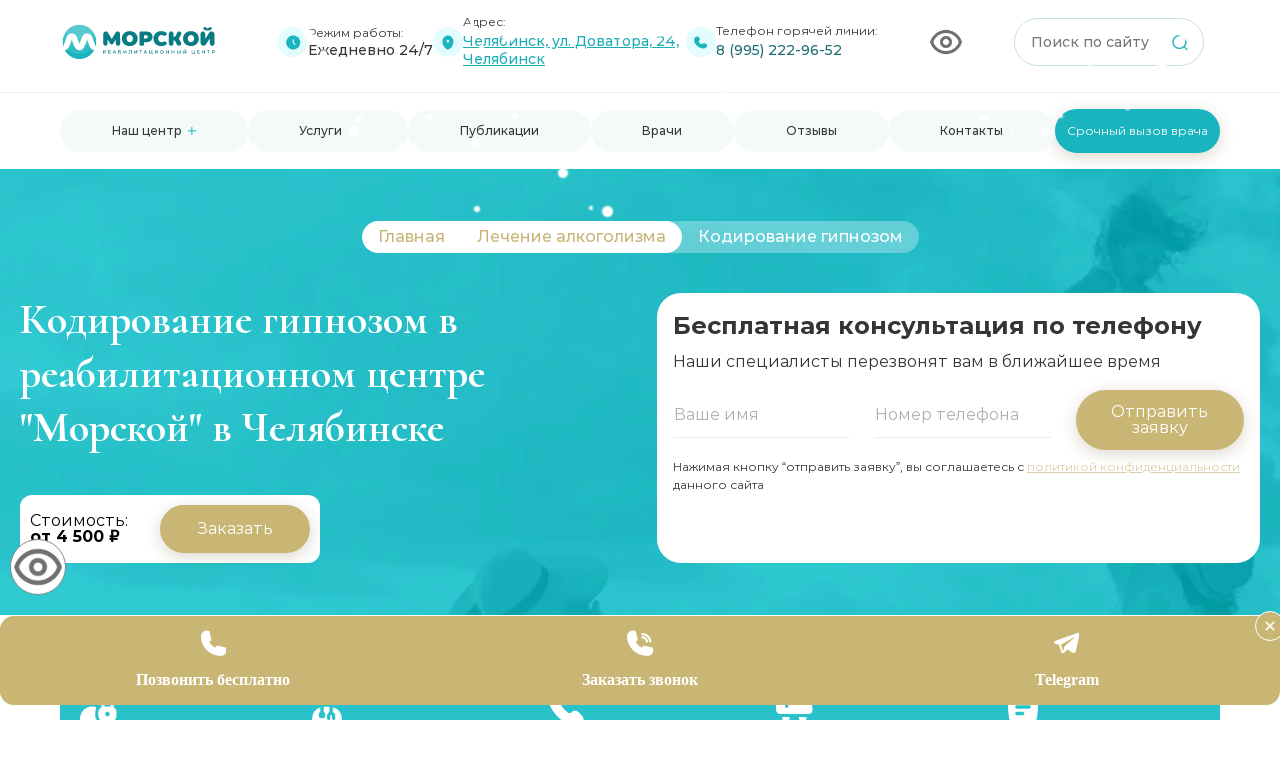

--- FILE ---
content_type: text/html; charset=utf-8
request_url: https://chelyabinsk.morskoy-rehab.ru/lechenie-alkogolizma/kodirovanie-gipnozom/
body_size: 50019
content:


<!DOCTYPE html>
<html lang="ru">

<head>
    <meta charset="UTF-8">
    <meta http-equiv="X-UA-Compatible" content="IE=edge">
    <meta name="viewport" content="width=device-width, initial-scale=1.0">
    <meta name="yandex-verification" content="00bb15b754c19807" />

    <title>Кодирование гипнозом в центре "Морской" в Челябинске: безопасный способ борьбы с зависимостью </title>
        <meta name="description" content='&#10133; Почему популярно кодирование гипнозом по методу Довженко в клинике «Морской» в Челябинске. &#8986; Плюсы для клиентов: конфиденциальность и анонимность, эффективность проведения процедур, учет состояния здоровья, квалифицированная медицинская помощь.' />
    <meta name="keywords" content='кодирование гипнозом ' />
    <link rel="preload" href="/netcat_template/template/3/assets/fonts/subset/Montserrat-Light.woff2" as="font" type="font/woff2" crossorigin="anonymous" fetchpriority='high'>
    <link rel="preload" href="/netcat_template/template/3/assets/fonts/subset/Montserrat-Light.woff" as="font" type="font/woff" crossorigin="anonymous" fetchpriority='high'>
    <link rel="preload" href="/netcat_template/template/3/assets/fonts/subset/Cormorant-Regular.woff2" as="font" type="font/woff2" crossorigin="anonymous" fetchpriority='high'>
    <link rel="preload" href="/netcat_template/template/3/assets/fonts/subset/Cormorant-Regular.woff" as="font" type="font/woff" crossorigin="anonymous" fetchpriority='high'>
    
    <link rel="apple-touch-icon" sizes="180x180" href="/netcat_template/template/3/img/fav/apple-touch-icon.png">
    <link rel="icon" type="image/png" sizes="32x32" href="/netcat_template/template/3/img/fav/favicon-32x32.png">
    <link rel="icon" type="image/png" sizes="16x16" href="/netcat_template/template/3/img/fav/favicon-16x16.png">
    <link rel="manifest" href="/netcat_template/template/3/img/fav/site.webmanifest">
    <link rel="mask-icon" href="/netcat_template/template/3/img/fav/safari-pinned-tab.svg" color="#5bbad5">
    <meta name="msapplication-TileColor" content="#da532c">
    <meta name="theme-color" content="#ffffff">

    
        <link rel="preconnect" href="https://cdnjs.cloudflare.com" />
        <link rel="preconnect" href="https://cdn-ru.bitrix24.ru" />
        <link rel="preconnect" href="https://api-maps.yandex.ru" />
        <link rel="preconnect" href="https://yastatic.net" />
        <link rel="preload" href="https://cdn-ru.bitrix24.ru/b3713987/crm/site_button/loader_139_mooz7v.js" as="script" />
        <link rel="preload" href="https://api-maps.yandex.ru/2.1/?lang=ru_RU" as="script" />
        <link rel="stylesheet" href="/netcat_template/template/3/assets/css/normalize.css">
        
        <script defer src="/netcat_template/template/3/assets/js/uhpv-hover-full.js"></script>

    
    <link rel="stylesheet" href="/netcat_template/template/3/assets/css/build/fancybox.css">
    <link rel="stylesheet" href="/netcat_template/template/3/assets/css/build/swiper.css">
    <link rel="stylesheet" href="/netcat_template/template/3/assets/css/style.min.css?v=55.34">

    <link rel="canonical" href="https://chelyabinsk.morskoy-rehab.ru/lechenie-alkogolizma/kodirovanie-gipnozom/" />

    <meta name="google-site-verification" content="ealHL4nSNSwmXcZ3wfJiUdUOJPmT0Z-UOcICioXZDms" />

    <meta name="yandex-verification" content="9b45640299f04fcb" />


</head>

<body class="main__body">
    

    <header class="header">
        <div class="header__container container">
            <div class="header__top">
                                    <a href="/" class="header__logo logo">
                        <picture class="logo__picture">
                            <img src="/netcat_template/template/3/assets/img/logo.svg" alt="Логотип" class="logo__img">
                        </picture>
                    </a>
                
                <div class="header__top-mobile">
                    <a href="/poisk/" class="header__top-mobile-search">
                        <svg width="18" height="18" viewBox="0 0 18 18" fill="none" xmlns="http://www.w3.org/2000/svg">
                            <path d="M17 17L13.1333 13.1333M15.2222 8.11111C15.2222 12.0385 12.0385 15.2222 8.11111 15.2222C4.18375 15.2222 1 12.0385 1 8.11111C1 4.18375 4.18375 1 8.11111 1C12.0385 1 15.2222 4.18375 15.2222 8.11111Z" stroke="#63728C" stroke-width="2" stroke-linecap="round" stroke-linejoin="round"></path>
                        </svg>
                    </a>
                                            <a href="tel:89952229652" class="header__top-mobile-phone">
                            <img src="/netcat_template/template/3/assets/img/phone-icon-mobile.svg" alt="Иконка телефона" title="Контактный телефон">
                        </a>
                                        <button class="header__menu-open open-menu">
                        <span class="open-menu__line"></span>
                    </button>
                </div>

                <div class="header__items">
                    <div class="header__item">
                        <div class="header__item-icon">
                            <svg width="15" height="15" viewBox="0 0 15 15" fill="none" xmlns="http://www.w3.org/2000/svg">
                                <path d="M14.2285 7.5C14.2285 11.366 11.0945 14.5 7.22852 14.5C3.36252 14.5 0.228516 11.366 0.228516 7.5C0.228516 3.63401 3.36252 0.5 7.22852 0.5C11.0945 0.5 14.2285 3.63401 14.2285 7.5Z" fill="#19B4BE" />
                                <path fill-rule="evenodd" clip-rule="evenodd" d="M7.22852 4.175C7.51847 4.175 7.75352 4.41005 7.75352 4.7V7.28254L9.34975 8.87877C9.55477 9.08379 9.55477 9.41621 9.34975 9.62123C9.14472 9.82626 8.81231 9.82626 8.60728 9.62123L6.85728 7.87123C6.75883 7.77277 6.70352 7.63924 6.70352 7.5V4.7C6.70352 4.41005 6.93857 4.175 7.22852 4.175Z" fill="white" />
                            </svg>
                        </div>
                        <div class="header__item-txt">
                            <span>Режим работы:</span>
                            <p>Ежедневно 24/7</p>
                        </div>
                    </div>
                    <div class="header__item">
                        <div class="header__item-icon">
                            <svg width="12" height="15" viewBox="0 0 12 15" fill="none" xmlns="http://www.w3.org/2000/svg">
                                <path fill-rule="evenodd" clip-rule="evenodd" d="M5.92188 0.5C2.88431 0.5 0.421875 3.30181 0.421875 6.45C0.421875 9.57352 2.17729 12.9687 4.91611 14.2721C5.55457 14.576 6.28918 14.576 6.92764 14.2721C9.66646 12.9687 11.4219 9.57352 11.4219 6.45C11.4219 3.30181 8.95944 0.5 5.92188 0.5ZM5.92188 7.5C6.68127 7.5 7.29688 6.8732 7.29688 6.1C7.29688 5.3268 6.68127 4.7 5.92188 4.7C5.16248 4.7 4.54688 5.3268 4.54688 6.1C4.54688 6.8732 5.16248 7.5 5.92188 7.5Z" fill="#19B4BE" />
                            </svg>
                        </div>
                        <div class="header__item-txt">
                            <span>Адрес:</span>
                            <button class="modal-button modal-button_city">
                                Челябинск, ул. Доватора, 24, Челябинск                            </button>
                        </div>
                    </div>
                    <div class="header__item">
                        <div class="header__item-icon">
                            <svg width="14" height="13" viewBox="0 0 14 13" fill="none" xmlns="http://www.w3.org/2000/svg">
                                <path d="M5.02078 1.48713L5.5481 2.35933C6.02398 3.14644 5.83294 4.179 5.08343 4.87085C5.08343 4.87085 4.1743 5.71006 5.82265 7.23161C7.47098 8.75314 8.38015 7.91397 8.38015 7.91397C9.12966 7.22211 10.2483 7.04577 11.101 7.48505L12.0458 7.97181C13.3334 8.63512 13.4855 10.3019 12.3537 11.3466C11.6737 11.9744 10.8406 12.4629 9.9196 12.4951C8.36924 12.5493 5.73634 12.1872 3.09524 9.74922C0.454151 7.31129 0.0617838 4.88092 0.120558 3.44982C0.155471 2.5997 0.684637 1.83068 1.3647 1.20292C2.49647 0.158211 4.30219 0.298578 5.02078 1.48713Z" fill="#19B4BE" />
                            </svg>
                        </div>
                        <div class="header__item-txt">
                            <span>Телефон горячей линии:</span>
                            <div class="header__item-phones">
                                                                    <a href="tel:89952229652" class="header__block-phone-text">8 (995) 222-96-52</a>
                                                            </div>
                        </div>
                    </div>
                </div>

                <button class="header__badsee" id="specialButton-clone" style="max-width: 36px">
                    <picture class="badsee__picture">
                        <img src="/netcat_template/template/3/assets/img/badsee.png" alt="ВЕРСИЯ ДЛЯ СЛАБОВИДЯЩИХ"
                        title="ВЕРСИЯ ДЛЯ СЛАБОВИДЯЩИХ" loading="lazy">
                    </picture>
                </button>

                <div class="header__btns">
                    <button class="header__block-btn btn modal-button btn-green" data-additional="Кнопка 'Срочный вызов' в шапке">
                        Срочный вызов врача
                    </button>
                    <button class="header__block-btn btn modal-button btn_new_head" data-additional="Кнопка 'Срочный вызов' в шапке">
                        Проконсультироваться
                    </button>
                </div>
                
                <form action="/poisk/" method="post" enctype="multipart/form-data" class="header__search search">
                    <label class="search__label">
                        <input name="s" placeholder="Поиск по сайту" type="text" class="search__input">
                    </label>
                    <button type="submit" class="search__btn">
                        <svg width="16" height="17" viewBox="0 0 16 17" fill="none" xmlns="http://www.w3.org/2000/svg">
                            <path d="M12.0382 12.5229L15 15.5M12.0382 12.5229C13.203 11.3542 13.9231 9.74196 13.9231 7.96154C13.9231 4.39293 11.0301 1.5 7.46154 1.5C3.89293 1.5 1 4.39293 1 7.96154C1 11.5301 3.89293 14.4231 7.46154 14.4231C9.24972 14.4231 10.8683 13.6967 12.0382 12.5229Z" stroke="#19B4BE" stroke-width="1.4" stroke-linecap="round" />
                        </svg>
                    </button>
                </form>
            </div>

                            <a href="tel:89952229652" class="header__block-phone header__block-phone_mobile">
                    <div class="header__block-phone-icon">
                        <img src="/netcat_template/template/3/assets/img/phone.svg" alt="Иконка телефона" title="Звонок в клинику" aria-label="presentation">
                    </div>
                    <p class="header__block-phone-text">
                        8 (995) 222-96-52
                    </p>
                </a>
                    </div>
    </header>

    <div class="header-bottom desctop-header">
        <div class="header-bottom__mobile">
            <div class="header__top">
                                    <a href="/" class="header__logo logo">
                        <picture class="logo__picture">
                            <img src="/netcat_template/template/3/assets/img/logo.svg" alt="Логотип" class="logo__img">
                        </picture>
                    </a>
                                <div class="header__top-mobile">
                    <a href="/poisk/" class="header__top-mobile-search">
                        <svg width="18" height="18" viewBox="0 0 18 18" fill="none" xmlns="http://www.w3.org/2000/svg">
                            <path d="M17 17L13.1333 13.1333M15.2222 8.11111C15.2222 12.0385 12.0385 15.2222 8.11111 15.2222C4.18375 15.2222 1 12.0385 1 8.11111C1 4.18375 4.18375 1 8.11111 1C12.0385 1 15.2222 4.18375 15.2222 8.11111Z" stroke="#63728C" stroke-width="2" stroke-linecap="round" stroke-linejoin="round">
                            </path>
                        </svg>
                    </a>
                                            <a href="tel:89952229652" class="header__top-mobile-phone">
                            <img src="/netcat_template/template/3/assets/img/phone-icon-mobile.svg" alt="Иконка телефона" title="Номер телефона">
                        </a>
                                        <button class="header__menu-open open-menu">
                        <span class="open-menu__line"></span>
                    </button>
                </div>
            </div>
        </div>

        <div class="header-bottom__container container">
            <nav class='header__menu menu'>
                <div class="menu__list">
                    <div class="menu__item">
                        <div class="header__link header__link_sumbenu">
                            <div class="menu__link">
                                <button class="menu__item-icon menu__item-icon_mobile accor-open" data-accordion-button=""></button>
                                <span class="menu__link-text">Наш центр</span>
                                <span class="menu__item-icon"></span>
                            </div>
                                                                                     <ul class='panel-body header__subnav hide-items header__submenu'><li class='header__sublink'><a href='/nash-tsentr/sertifikaty/'>Сертификаты</a></li><li class='header__sublink'><a href='/nash-tsentr/otzyvy/'>Отзывы</a></li><li class='header__sublink'><a href='/nash-tsentr/fotogalereya/'>Фотогалерея</a></li><li class='header__sublink'><a href='/nash-tsentr/chasto-zadavaemye-voprosy/'>Часто задаваемые вопросы</a></li><li class='header__sublink'><a href='/nash-tsentr/metody-okazaniya-pomoschi/'>Методы оказания помощи</a></li><li class='header__sublink'><a href='/nash-tsentr/rukovodstvo-kliniki/'>Руководство клиники</a></li><li class='header__sublink'><a href='/tseny/'>Цены</a></li></ul>                        </div>
                    </div>
                    <div class="menu__item">
                        <div class="header__link header__link_sumbenu">
                            <div class="menu__link">
                                <a class="subbufer__link">Услуги</a>
                                <span class="menu__item-icon"></span>
                            </div>
                                                         <ul class='panel-body header__subnav hide-items header__submenu'><li class='header__sublink'><a href='/narkologicheskaya-pomosch/'>Наркологическая помощь</a><ul class='header__subsubnav hide-item_max-height'><li class='header__sublink'><a href='/narkologicheskaya-pomosch/detoksikatsiya-ot-narkotikov/'>Детоксикация от наркотиков </a></li><li class='header__sublink'><a href='/narkologicheskaya-pomosch/kapelnitsa-ot-narkotikov/'>Капельница от наркотиков </a></li><li class='header__sublink'><a href='/narkologicheskaya-pomosch/konsultatsiya-psihoterapevta/'>Консультация психотерапевта </a></li></ul></li><li class='header__sublink'><a href='/lechenie-narkomanii/'>Лечение наркомании</a><ul class='header__subsubnav hide-item_max-height'><li class='header__sublink'><a href='/lechenie-narkomanii/prinuditelnoe-lechenie-narkozavisimyh/'>Принудительное лечение наркозависимых </a></li><li class='header__sublink'><a href='/lechenie-narkomanii/narkolog-na-dom/'>Нарколог на дом </a></li><li class='header__sublink'><a href='/lechenie-narkomanii/snyatie-lomki/'>Снятие ломки </a></li><li class='header__sublink'><a href='/lechenie-narkomanii/ubod/'>УБОД </a></li><li class='header__sublink'><a href='/lechenie-narkomanii/lechenie-sozavisimosti/'>Лечение созависимости </a></li><li class='header__sublink'><a href='/lechenie-narkomanii/kodirovanie-po-dovzhenko/'>Кодирование по Довженко </a></li><li class='header__sublink'><a href='/lechenie-narkomanii/kodirovanie-lazerom/'>Кодирование лазером </a></li><li class='header__sublink'><a href='/lechenie-narkomanii/vshivanie-ot-narkozavisimosti/'>Вшивание от наркозависимости </a></li><li class='header__sublink'><a href='/lechenie-narkomanii/prinuditelnaya-reabilitatsiya/'>Принудительная реабилитация </a></li><li class='header__sublink'><a href='/lechenie-narkomanii/programmy-reabilitatsii/'>Программы реабилитации </a></li><li class='header__sublink'><a href='/lechenie-narkomanii/resotsializatsiya-narkomanov/'>Ресоциализация наркоманов </a></li><li class='header__sublink'><a href='/lechenie-narkomanii/kurs-reabilitatsii-28-dney/'>Курс реабилитации 28 дней </a></li><li class='header__sublink'><a href='/lechenie-narkomanii/programma-12-shagov/'>Программа 12 шагов </a></li><li class='header__sublink'><a href='/lechenie-narkomanii/narkologicheskiy-tsentr/'>Наркологический центр </a></li><li class='header__sublink'><a href='/lechenie-narkomanii/reabilitatsiya-narkozavisimyh/'>Реабилитация наркозависимых </a></li><li class='header__sublink'><a href='/lechenie-narkomanii/adaptatsiya-zavisimyh/'>Адаптация зависимых </a></li><li class='header__sublink'><a href='/lechenie-narkomanii/reabilitatsiya-narkozavisimyh-podrostkov/'>Реабилитация наркозависимых подростков </a></li></ul></li><li class='header__sublink'><a href='/lechenie-alkogolizma/'>Лечение алкоголизма</a><ul class='header__subsubnav hide-item_max-height'><li class='header__sublink'><a href='/lechenie-alkogolizma/vyvod-iz-zapoya/'>Вывод из запоя </a></li><li class='header__sublink'><a href='/lechenie-alkogolizma/kapelnitsa-ot-zapoya/'>Капельница от запоя </a></li><li class='header__sublink'><a href='/lechenie-alkogolizma/kapelnitsa-ot-pohmelya/'>Капельница от похмелья </a></li><li class='header__sublink'><a href='/lechenie-alkogolizma/lechenie-hronicheskogo-alkogolizma/'>Лечение хронического алкоголизма </a></li><li class='header__sublink'><a href='/lechenie-alkogolizma/lechenie-zhenskogo-alkogolizma/'>Лечение женского алкоголизма </a></li><li class='header__sublink'><a href='/lechenie-alkogolizma/kodirovanie-ukolom/'>Кодирование уколом </a></li><li class='header__sublink'> <span> Кодирование гипнозом </span></li><li class='header__sublink'><a href='/lechenie-alkogolizma/kodirovanie-dvoynoy-blok/'>Кодирование Двойной блок </a></li><li class='header__sublink'><a href='/lechenie-alkogolizma/kodirovanie-vivitrolom/'>Кодирование Вивитролом </a></li><li class='header__sublink'><a href='/lechenie-alkogolizma/kodirovanie-naltreksonom/'>Кодирование Налтрексоном </a></li><li class='header__sublink'><a href='/lechenie-alkogolizma/spravka-o-kodirovke/'>Справка о кодировке </a></li><li class='header__sublink'><a href='/lechenie-alkogolizma/vshivanie-ot-alkogolizma/'>Вшивание от алкоголизма </a></li><li class='header__sublink'><a href='/lechenie-alkogolizma/vshivanie-esperal/'>Вшивание Эспераль </a></li><li class='header__sublink'><a href='/lechenie-alkogolizma/reabilitatsiya-alkogolikov/'>Реабилитация алкоголиков </a></li><li class='header__sublink'><a href='/lechenie-alkogolizma/metod-shichko/'>Метод Шичко </a></li><li class='header__sublink'><a href='/lechenie-alkogolizma/chastnyy-vytrezvitel/'>Частный вытрезвитель </a></li><li class='header__sublink'><a href='/lechenie-alkogolizma/kruglosutochnyy-vyvod-iz-zapoya/'>Круглосуточный вывод из запоя </a></li><li class='header__sublink'><a href='/lechenie-alkogolizma/lechenie-plazmaferezom/'>Лечение плазмаферезом </a></li><li class='header__sublink'><a href='/lechenie-alkogolizma/chistka-krovi-ot-alkogolya/'>Чистка крови от алкоголя </a></li><li class='header__sublink'><a href='/lechenie-alkogolizma/raskodirovanie-ot-alkogolizma/'>Раскодирование от алкоголизма </a></li><li class='header__sublink'><a href='/lechenie-alkogolizma/kodirovanie-ot-alkogolizma/'>Кодирование от алкоголизма </a></li><li class='header__sublink'><a href='/lechenie-alkogolizma/kodirovanie-implantom/'>Кодирование имплантом </a></li><li class='header__sublink'><a href='/lechenie-alkogolizma/kodirovanie-sit/'>Кодирование СИТ </a></li><li class='header__sublink'><a href='/lechenie-alkogolizma/prinuditelnoe-kodirovanie-ot-alkogolizma/'>Принудительное кодирование от алкоголизма </a></li><li class='header__sublink'><a href='/lechenie-alkogolizma/kodirovanie-ot-alkogolizma-na-domu/'>Кодирование от алкоголизма на дому </a></li><li class='header__sublink'><a href='/lechenie-alkogolizma/kompyuternoe-kodirovanie/'>Компьютерное кодирование </a></li><li class='header__sublink'><a href='/lechenie-alkogolizma/kodirovanie-igloukalyvaniem/'>Кодирование иглоукалыванием </a></li><li class='header__sublink'><a href='/lechenie-alkogolizma/kodirovanie-s-provokatsiey/'>Кодирование с провокацией </a></li><li class='header__sublink'><a href='/lechenie-alkogolizma/vshivanie-torpedo/'>Вшивание Торпедо </a></li><li class='header__sublink'><a href='/lechenie-alkogolizma/kodirovanie-akvilongom/'>Кодирование Аквилонгом </a></li><li class='header__sublink'><a href='/lechenie-alkogolizma/kodirovanie-algominalom/'>Кодирование Алгоминалом </a></li><li class='header__sublink'><a href='/lechenie-alkogolizma/kodirovanie-disulfiramom/'>Кодирование Дисульфирамом </a></li><li class='header__sublink'><a href='/lechenie-alkogolizma/diagnostika-alkogolizma/'>Диагностика алкоголизма </a></li></ul></li><li class='header__sublink'><a href='/psihoterapiya/'>Психотерапия</a><ul class='header__subsubnav hide-item_max-height'><li class='header__sublink'><a href='/psihoterapiya/lechenie-bulimii/'>Лечение булимии </a></li><li class='header__sublink'><a href='/psihoterapiya/lechenie-sotsiopatii/'>Лечение социопатии </a></li><li class='header__sublink'><a href='/psihoterapiya/lechenie-razdrazhitelnosti/'>Лечение раздражительности </a></li><li class='header__sublink'><a href='/psihoterapiya/lechenie-ptsr/'>Лечение ПТСР </a></li><li class='header__sublink'><a href='/psihoterapiya/lechenie-trevozhnogo-rasstroystva/'>Лечение тревожного расстройства </a></li><li class='header__sublink'><a href='/psihoterapiya/lechenie-bipolyarnogo-rasstroystva/'>Лечение биполярного расстройства </a></li><li class='header__sublink'><a href='/psihoterapiya/lechenie-sonlivosti/'>Лечение сонливости </a></li><li class='header__sublink'><a href='/psihoterapiya/lechenie-giperaktivnosti/'>Лечение гиперактивности </a></li><li class='header__sublink'><a href='/psihoterapiya/lechenie-klaustrofobii/'>Лечение клаустрофобии </a></li><li class='header__sublink'><a href='/psihoterapiya/lechenie-paranoyi/'>Лечение паранойи </a></li><li class='header__sublink'><a href='/psihoterapiya/lechenie-psihologicheskih-rasstroystv/'>Лечение психологических расстройств </a></li><li class='header__sublink'><a href='/psihoterapiya/konsultatsiya-psihologa/'>Консультация психолога </a></li><li class='header__sublink'><a href='/psihoterapiya/detskiy-psiholog/'>Детский психолог </a></li><li class='header__sublink'><a href='/psihoterapiya/klinicheskiy-psiholog/'>Клинический психолог </a></li><li class='header__sublink'><a href='/psihoterapiya/semeynyy-psiholog/'>Семейный психолог </a></li><li class='header__sublink'><a href='/psihoterapiya/lechenie-depressii/'>Лечение депрессии </a></li><li class='header__sublink'><a href='/psihoterapiya/lechenie-panicheskih-atak/'>Лечение панических атак </a></li><li class='header__sublink'><a href='/psihoterapiya/lechenie-okr/'>Лечение ОКР </a></li><li class='header__sublink'><a href='/psihoterapiya/lechenie-stressa/'>Лечение стресса </a></li><li class='header__sublink'><a href='/psihoterapiya/lechenie-anoreksii/'>Лечение анорексии </a></li></ul></li><li class='header__sublink'><a href='/psihiatriya/'>Психиатрия</a><ul class='header__subsubnav hide-item_max-height'><li class='header__sublink'><a href='/psihiatriya/lechenie-dromomanii/'>Лечение дромомании </a></li><li class='header__sublink'><a href='/psihiatriya/lechenie-derealizatsii/'>Лечение дереализации </a></li><li class='header__sublink'><a href='/psihiatriya/lechenie-abulii/'>Лечение абулии </a></li><li class='header__sublink'><a href='/psihiatriya/lechenie-katatonii/'>Лечение кататонии </a></li><li class='header__sublink'><a href='/psihiatriya/lechenie-fobiy/'>Лечение фобий </a></li><li class='header__sublink'><a href='/psihiatriya/lechenie-istericheskih-rasstroystv/'>Лечение истерических расстройств </a></li><li class='header__sublink'><a href='/psihiatriya/lechenie-polovyh-rasstroystv/'>Лечение половых расстройств </a></li><li class='header__sublink'><a href='/psihiatriya/lechenie-enkopreza/'>Лечение энкопреза </a></li><li class='header__sublink'><a href='/psihiatriya/lechenie-detskih-nevrozov/'>Лечение детских неврозов </a></li><li class='header__sublink'><a href='/psihiatriya/psihiatr-na-dom/'>Психиатр на дом </a></li><li class='header__sublink'><a href='/psihiatriya/lechenie-psihoza/'>Лечение психоза </a></li><li class='header__sublink'><a href='/psihiatriya/lechenie-shizofrenii/'>Лечение шизофрении </a></li><li class='header__sublink'><a href='/psihiatriya/lechenie-gallyutsinatsiy/'>Лечение галлюцинаций </a></li><li class='header__sublink'><a href='/psihiatriya/lechenie-manii-presledovaniya/'>Лечение мании преследования </a></li><li class='header__sublink'><a href='/psihiatriya/lechenie-bredovogo-rasstroystva/'>Лечение бредового расстройства </a></li><li class='header__sublink'><a href='/psihiatriya/lechenie-depersonalizatsii/'>Лечение деперсонализации </a></li><li class='header__sublink'><a href='/psihiatriya/lechenie-suitsidalnogo-povedeniya/'>Лечение суицидального поведения </a></li><li class='header__sublink'><a href='/psihiatriya/lechenie-epilepsii/'>Лечение эпилепсии </a></li><li class='header__sublink'><a href='/psihiatriya/lechenie-sindroma-myunhgauzena/'>Лечение синдрома Мюнхгаузена </a></li></ul></li><li class='header__sublink'><a href='/lechenie-zavisimosti/'>Лечение зависимости</a><ul class='header__subsubnav hide-item_max-height'><li class='header__sublink'><a href='/lechenie-zavisimosti/lechenie-zavisimosti-anonimno/'>Лечение зависимости анонимно </a></li><li class='header__sublink'><a href='/lechenie-zavisimosti/lechenie-igromanii/'>Лечение игромании </a></li><li class='header__sublink'><a href='/lechenie-zavisimosti/lechenie-tabakokureniya-kodirovaniem/'>Лечение табакокурения кодированием </a></li><li class='header__sublink'><a href='/lechenie-zavisimosti/lechenie-nikotinovoy-zavisimosti/'>Лечение никотиновой зависимости </a></li><li class='header__sublink'><a href='/lechenie-zavisimosti/lechenie-toksikomanii/'>Лечение токсикомании </a></li><li class='header__sublink'><a href='/lechenie-zavisimosti/lechenie-toksikomanii-anonimno/'>Лечение токсикомании анонимно </a></li><li class='header__sublink'><a href='/lechenie-zavisimosti/lechenie-zavisimosti-ot-kompyuternyh-igr/'>Лечение зависимости от компьютерных игр </a></li><li class='header__sublink'><a href='/lechenie-zavisimosti/lechenie-internet-zavisimosti/'>Лечение интернет-зависимости </a></li><li class='header__sublink'><a href='/lechenie-zavisimosti/lechenie-zavisimosti-ot-stavok-na-sport/'>Лечение зависимости от ставок на спорт </a></li><li class='header__sublink'><a href='/lechenie-zavisimosti/lechenie-pischevoy-zavisimosti/'>Лечение пищевой зависимости </a></li></ul></li></ul>                        </div>
                    </div>
                                        <div class="menu__item">
                        <a target='_blank' href = '/publikatsii/' class="menu__link"><span class="menu__link-text">Публикации</span></a>
                    </div>
                    <div class="menu__item">
                        <a target='_blank' href = '/nash-tsentr/vrachi/' class="menu__link"><span class="menu__link-text">Врачи</span></a>
                    </div>
                    <div class="menu__item">
                        <a target='_blank' href="/nash-tsentr/otzyvy/" class="menu__link"><span class="menu__link-text">Отзывы</span></a>
                    </div>
                    <div class="menu__item">
                                                    <a target='_blank' href="/kontakty/" class="menu__link">
                                <span class="menu__link-text">Контакты</span>
                            </a>
                                            </div>
                </div>
            </nav>
            <button class="header__bottom-btn btn modal-button btn-green" data-additional="Кнопка 'Срочный вызов' в шапке">
                Срочный вызов врача
            </button>

            <div class="mobile-menu__footer">
                <button class="mobile-menu__button btn modal-button close-menu" data-additional="Кнопка 'записаться' в шапке в меню на мобилке" data-title="Остались вопросы? Мы на них ответим!">
                    Записаться
                </button>
                <div class="mobile-menu__footer-block">
                    <p class="mobile-menu__footer-title">
                        Телефон
                    </p>
                                            <a href="tel:89952229652" class="mobile-menu__footer-wrapper">
                            <div class="mobile-menu__footer-icon">
                                <svg xmlns="http://www.w3.org/2000/svg" width="22" height="22" viewBox="0 0 22 22" fill="none">
                                    <path d="M14.2416 21.7904C5.53999 19.4027 2.0672 12.5522 0.685204 7.22606C0.264907 5.61294 0.567663 3.89678 1.51511 2.52171C2.46968 1.12888 3.97634 0.215729 5.65041 0.0167533C6.73677 -0.114713 7.78039 0.539064 8.13657 1.57303L9.13032 4.46528C9.45089 5.40331 9.13032 6.40174 8.27192 7.13368L7.0324 8.18541C6.69759 8.46966 6.55868 8.92802 6.68334 9.35439C7.74833 13.0319 10.5301 14.6734 12.0938 15.3237C12.5069 15.4978 12.9807 15.4018 13.3048 15.0785L14.5514 13.8349C15.2709 13.1207 16.3609 12.9466 17.2656 13.4085L20.2255 14.9186C21.1943 15.4125 21.6894 16.4926 21.4329 17.5444C21.0554 19.0935 20.0901 20.3904 18.7152 21.197C17.8105 21.7264 16.8025 22 15.7838 22C15.2674 22 14.7509 21.9289 14.2416 21.7904Z" fill="#19B4BE" />
                                </svg>
                            </div>
                            <p class="mobile-menu__footer-text">
                                8 (995) 222-96-52
                            </p>
                        </a>
                                    </div>
                <div class="mobile-menu__footer-block">
                    <p class="mobile-menu__footer-title">
                        Адрес
                    </p>
                    <a class="mobile-menu__footer-wrapper modal-button modal-button_city close-menu">
                        <div class="mobile-menu__footer-icon">
                            <svg xmlns="http://www.w3.org/2000/svg" width="18" height="26" viewBox="0 0 18 26" fill="none">
                                <path fill-rule="evenodd" clip-rule="evenodd" d="M9 26C9 26 18 14.6761 18 9.45455C18 4.23294 13.9706 0 9 0C4.02944 0 0 4.23294 0 9.45455C0 14.6761 9 26 9 26ZM9 14.1818C11.4853 14.1818 13.5 12.0653 13.5 9.45455C13.5 6.84374 11.4853 4.72727 9 4.72727C6.51472 4.72727 4.5 6.84374 4.5 9.45455C4.5 12.0653 6.51472 14.1818 9 14.1818Z" fill="#19B4BE" />
                            </svg>
                        </div>
                        <p class="mobile-menu__footer-text">
                            Челябинск, ул. Доватора, 24, Челябинск                        </p>
                    </a>
                </div>
                            </div>
        </div>
    </div>

    <div class="header-bottom mobile">
        <div class="header-bottom__mobile">
            <div class="header__top">
                                    <a href="/" class="header__logo logo">
                        <picture class="logo__picture">
                            <img src="/netcat_template/template/3/assets/img/logo.svg" alt="Логотип" class="logo__img">
                        </picture>
                    </a>
                                <div class="header__top-mobile">
                    <a href="/poisk/" class="header__top-mobile-search">
                        <svg width="18" height="18" viewBox="0 0 18 18" fill="none" xmlns="http://www.w3.org/2000/svg">
                            <path d="M17 17L13.1333 13.1333M15.2222 8.11111C15.2222 12.0385 12.0385 15.2222 8.11111 15.2222C4.18375 15.2222 1 12.0385 1 8.11111C1 4.18375 4.18375 1 8.11111 1C12.0385 1 15.2222 4.18375 15.2222 8.11111Z" stroke="#63728C" stroke-width="2" stroke-linecap="round" stroke-linejoin="round">
                            </path>
                        </svg>
                    </a>
                                            <a href="tel:89952229652" class="header__top-mobile-phone">
                            <img src="/netcat_template/template/3/assets/img/phone-icon-mobile.svg" alt="Значок телефона" title="Номер телефона">
                        </a>
                    
                    <button class="header__menu-open open-menu">
                        <span class="open-menu__line"></span>
                    </button>
                </div>
            </div>
        </div>
        <div class="header-bottom__container container">
            <nav class='header__menu menu'>
                <div class="menu__list accor-wrapper">
                    <div class="menu__item accor">
                        <button class="menu__item-icon menu__item-icon_mobile accor-open" data-accordion-button=""></button>
                        <div class="menu__link">
                            <span class="menu__link-text">Наш центр</span>
                            <span class="menu__item-icon"></span>
                        </div>
                        <div class='menu__sub-list-wrapper'><ul class='menu__sub-list'><li class='menu__sub-item'><a href='/nash-tsentr/sertifikaty/' target='_blank' class='menu__sub-link'>Сертификаты</a></li><li class='menu__sub-item'><a href='/nash-tsentr/otzyvy/' target='_blank' class='menu__sub-link'>Отзывы</a></li><li class='menu__sub-item'><a href='/nash-tsentr/fotogalereya/' target='_blank' class='menu__sub-link'>Фотогалерея</a></li><li class='menu__sub-item'><a href='/nash-tsentr/chasto-zadavaemye-voprosy/' target='_blank' class='menu__sub-link'>Часто задаваемые вопросы</a></li><li class='menu__sub-item'><a href='/nash-tsentr/metody-okazaniya-pomoschi/' target='_blank' class='menu__sub-link'>Методы оказания помощи</a></li><li class='menu__sub-item'><a href='/nash-tsentr/rukovodstvo-kliniki/' target='_blank' class='menu__sub-link'>Руководство клиники</a></li></ul></div>                    </div>
                    <div class='menu__item-separator'></div><div class='menu__item'><button class='menu__item-icon menu__item-icon_mobile accor-open' data-accordion-button=''></button><a href='/narkologicheskaya-pomosch/' class='menu__link'><span class='menu__link-text'>Наркологическая помощь</span><span class='menu__item-icon'></span></a><div class='menu__sub-list-wrapper'><ul class='menu__sub-list'><li class='menu__sub-item'><a href='/narkologicheskaya-pomosch/detoksikatsiya-ot-narkotikov/' target='_blank' class='menu__sub-link'>Детоксикация от наркотиков</a></li><li class='menu__sub-item'><a href='/narkologicheskaya-pomosch/kapelnitsa-ot-narkotikov/' target='_blank' class='menu__sub-link'>Капельница от наркотиков</a></li><li class='menu__sub-item'><a href='/narkologicheskaya-pomosch/konsultatsiya-psihoterapevta/' target='_blank' class='menu__sub-link'>Консультация психотерапевта</a></li></ul></div></div><div class='menu__item-separator'></div><div class='menu__item'><button class='menu__item-icon menu__item-icon_mobile accor-open' data-accordion-button=''></button><a href='/lechenie-narkomanii/' class='menu__link'><span class='menu__link-text'>Лечение наркомании</span><span class='menu__item-icon'></span></a><div class='menu__sub-list-wrapper'><ul class='menu__sub-list'><li class='menu__sub-item'><a href='/lechenie-narkomanii/prinuditelnoe-lechenie-narkozavisimyh/' target='_blank' class='menu__sub-link'>Принудительное лечение наркозависимых</a></li><li class='menu__sub-item'><a href='/lechenie-narkomanii/narkolog-na-dom/' target='_blank' class='menu__sub-link'>Нарколог на дом</a></li><li class='menu__sub-item'><a href='/lechenie-narkomanii/snyatie-lomki/' target='_blank' class='menu__sub-link'>Снятие ломки</a></li><li class='menu__sub-item'><a href='/lechenie-narkomanii/ubod/' target='_blank' class='menu__sub-link'>УБОД</a></li><li class='menu__sub-item'><a href='/lechenie-narkomanii/lechenie-sozavisimosti/' target='_blank' class='menu__sub-link'>Лечение созависимости</a></li><li class='menu__sub-item'><a href='/lechenie-narkomanii/kodirovanie-po-dovzhenko/' target='_blank' class='menu__sub-link'>Кодирование по Довженко</a></li><li class='menu__sub-item'><a href='/lechenie-narkomanii/kodirovanie-lazerom/' target='_blank' class='menu__sub-link'>Кодирование лазером</a></li><li class='menu__sub-item'><a href='/lechenie-narkomanii/vshivanie-ot-narkozavisimosti/' target='_blank' class='menu__sub-link'>Вшивание от наркозависимости</a></li><li class='menu__sub-item'><a href='/lechenie-narkomanii/prinuditelnaya-reabilitatsiya/' target='_blank' class='menu__sub-link'>Принудительная реабилитация</a></li><li class='menu__sub-item'><a href='/lechenie-narkomanii/programmy-reabilitatsii/' target='_blank' class='menu__sub-link'>Программы реабилитации</a></li><li class='menu__sub-item'><a href='/lechenie-narkomanii/resotsializatsiya-narkomanov/' target='_blank' class='menu__sub-link'>Ресоциализация наркоманов</a></li><li class='menu__sub-item'><a href='/lechenie-narkomanii/kurs-reabilitatsii-28-dney/' target='_blank' class='menu__sub-link'>Курс реабилитации 28 дней</a></li><li class='menu__sub-item'><a href='/lechenie-narkomanii/programma-12-shagov/' target='_blank' class='menu__sub-link'>Программа 12 шагов</a></li><li class='menu__sub-item'><a href='/lechenie-narkomanii/narkologicheskiy-tsentr/' target='_blank' class='menu__sub-link'>Наркологический центр</a></li><li class='menu__sub-item'><a href='/lechenie-narkomanii/reabilitatsiya-narkozavisimyh/' target='_blank' class='menu__sub-link'>Реабилитация наркозависимых</a></li><li class='menu__sub-item'><a href='/lechenie-narkomanii/adaptatsiya-zavisimyh/' target='_blank' class='menu__sub-link'>Адаптация зависимых</a></li><li class='menu__sub-item'><a href='/lechenie-narkomanii/reabilitatsiya-narkozavisimyh-podrostkov/' target='_blank' class='menu__sub-link'>Реабилитация наркозависимых подростков</a></li></ul></div></div><div class='menu__item-separator'></div><div class='menu__item'><button class='menu__item-icon menu__item-icon_mobile accor-open' data-accordion-button=''></button><a href='/lechenie-alkogolizma/' class='menu__link'><span class='menu__link-text'>Лечение алкоголизма</span><span class='menu__item-icon'></span></a><div class='menu__sub-list-wrapper'><ul class='menu__sub-list'><li class='menu__sub-item'><a href='/lechenie-alkogolizma/vyvod-iz-zapoya/' target='_blank' class='menu__sub-link'>Вывод из запоя</a></li><li class='menu__sub-item'><a href='/lechenie-alkogolizma/kapelnitsa-ot-zapoya/' target='_blank' class='menu__sub-link'>Капельница от запоя</a></li><li class='menu__sub-item'><a href='/lechenie-alkogolizma/kapelnitsa-ot-pohmelya/' target='_blank' class='menu__sub-link'>Капельница от похмелья</a></li><li class='menu__sub-item'><a href='/lechenie-alkogolizma/lechenie-hronicheskogo-alkogolizma/' target='_blank' class='menu__sub-link'>Лечение хронического алкоголизма</a></li><li class='menu__sub-item'><a href='/lechenie-alkogolizma/lechenie-zhenskogo-alkogolizma/' target='_blank' class='menu__sub-link'>Лечение женского алкоголизма</a></li><li class='menu__sub-item'><a href='/lechenie-alkogolizma/kodirovanie-ukolom/' target='_blank' class='menu__sub-link'>Кодирование уколом</a></li><li class='menu__sub-item'><div class='menu__sub-link'>Кодирование гипнозом</div></li><li class='menu__sub-item'><a href='/lechenie-alkogolizma/kodirovanie-dvoynoy-blok/' target='_blank' class='menu__sub-link'>Кодирование Двойной блок</a></li><li class='menu__sub-item'><a href='/lechenie-alkogolizma/kodirovanie-vivitrolom/' target='_blank' class='menu__sub-link'>Кодирование Вивитролом</a></li><li class='menu__sub-item'><a href='/lechenie-alkogolizma/kodirovanie-naltreksonom/' target='_blank' class='menu__sub-link'>Кодирование Налтрексоном</a></li><li class='menu__sub-item'><a href='/lechenie-alkogolizma/spravka-o-kodirovke/' target='_blank' class='menu__sub-link'>Справка о кодировке</a></li><li class='menu__sub-item'><a href='/lechenie-alkogolizma/vshivanie-ot-alkogolizma/' target='_blank' class='menu__sub-link'>Вшивание от алкоголизма</a></li><li class='menu__sub-item'><a href='/lechenie-alkogolizma/vshivanie-esperal/' target='_blank' class='menu__sub-link'>Вшивание Эспераль</a></li><li class='menu__sub-item'><a href='/lechenie-alkogolizma/reabilitatsiya-alkogolikov/' target='_blank' class='menu__sub-link'>Реабилитация алкоголиков</a></li><li class='menu__sub-item'><a href='/lechenie-alkogolizma/metod-shichko/' target='_blank' class='menu__sub-link'>Метод Шичко</a></li><li class='menu__sub-item'><a href='/lechenie-alkogolizma/chastnyy-vytrezvitel/' target='_blank' class='menu__sub-link'>Частный вытрезвитель</a></li><li class='menu__sub-item'><a href='/lechenie-alkogolizma/kruglosutochnyy-vyvod-iz-zapoya/' target='_blank' class='menu__sub-link'>Круглосуточный вывод из запоя</a></li><li class='menu__sub-item'><a href='/lechenie-alkogolizma/lechenie-plazmaferezom/' target='_blank' class='menu__sub-link'>Лечение плазмаферезом</a></li><li class='menu__sub-item'><a href='/lechenie-alkogolizma/chistka-krovi-ot-alkogolya/' target='_blank' class='menu__sub-link'>Чистка крови от алкоголя</a></li><li class='menu__sub-item'><a href='/lechenie-alkogolizma/raskodirovanie-ot-alkogolizma/' target='_blank' class='menu__sub-link'>Раскодирование от алкоголизма</a></li><li class='menu__sub-item'><a href='/lechenie-alkogolizma/kodirovanie-ot-alkogolizma/' target='_blank' class='menu__sub-link'>Кодирование от алкоголизма</a></li><li class='menu__sub-item'><a href='/lechenie-alkogolizma/kodirovanie-implantom/' target='_blank' class='menu__sub-link'>Кодирование имплантом</a></li><li class='menu__sub-item'><a href='/lechenie-alkogolizma/kodirovanie-sit/' target='_blank' class='menu__sub-link'>Кодирование СИТ</a></li><li class='menu__sub-item'><a href='/lechenie-alkogolizma/prinuditelnoe-kodirovanie-ot-alkogolizma/' target='_blank' class='menu__sub-link'>Принудительное кодирование от алкоголизма</a></li><li class='menu__sub-item'><a href='/lechenie-alkogolizma/kodirovanie-ot-alkogolizma-na-domu/' target='_blank' class='menu__sub-link'>Кодирование от алкоголизма на дому</a></li><li class='menu__sub-item'><a href='/lechenie-alkogolizma/kompyuternoe-kodirovanie/' target='_blank' class='menu__sub-link'>Компьютерное кодирование</a></li><li class='menu__sub-item'><a href='/lechenie-alkogolizma/kodirovanie-igloukalyvaniem/' target='_blank' class='menu__sub-link'>Кодирование иглоукалыванием</a></li><li class='menu__sub-item'><a href='/lechenie-alkogolizma/kodirovanie-s-provokatsiey/' target='_blank' class='menu__sub-link'>Кодирование с провокацией</a></li><li class='menu__sub-item'><a href='/lechenie-alkogolizma/vshivanie-torpedo/' target='_blank' class='menu__sub-link'>Вшивание Торпедо</a></li><li class='menu__sub-item'><a href='/lechenie-alkogolizma/kodirovanie-akvilongom/' target='_blank' class='menu__sub-link'>Кодирование Аквилонгом</a></li><li class='menu__sub-item'><a href='/lechenie-alkogolizma/kodirovanie-algominalom/' target='_blank' class='menu__sub-link'>Кодирование Алгоминалом</a></li><li class='menu__sub-item'><a href='/lechenie-alkogolizma/kodirovanie-disulfiramom/' target='_blank' class='menu__sub-link'>Кодирование Дисульфирамом</a></li><li class='menu__sub-item'><a href='/lechenie-alkogolizma/diagnostika-alkogolizma/' target='_blank' class='menu__sub-link'>Диагностика алкоголизма</a></li></ul></div></div><div class='menu__item-separator'></div><div class='menu__item'><button class='menu__item-icon menu__item-icon_mobile accor-open' data-accordion-button=''></button><a href='/psihoterapiya/' class='menu__link'><span class='menu__link-text'>Психотерапия</span><span class='menu__item-icon'></span></a><div class='menu__sub-list-wrapper'><ul class='menu__sub-list'><li class='menu__sub-item'><a href='/psihoterapiya/lechenie-bulimii/' target='_blank' class='menu__sub-link'>Лечение булимии</a></li><li class='menu__sub-item'><a href='/psihoterapiya/lechenie-sotsiopatii/' target='_blank' class='menu__sub-link'>Лечение социопатии</a></li><li class='menu__sub-item'><a href='/psihoterapiya/lechenie-razdrazhitelnosti/' target='_blank' class='menu__sub-link'>Лечение раздражительности</a></li><li class='menu__sub-item'><a href='/psihoterapiya/lechenie-ptsr/' target='_blank' class='menu__sub-link'>Лечение ПТСР</a></li><li class='menu__sub-item'><a href='/psihoterapiya/lechenie-trevozhnogo-rasstroystva/' target='_blank' class='menu__sub-link'>Лечение тревожного расстройства</a></li><li class='menu__sub-item'><a href='/psihoterapiya/lechenie-bipolyarnogo-rasstroystva/' target='_blank' class='menu__sub-link'>Лечение биполярного расстройства</a></li><li class='menu__sub-item'><a href='/psihoterapiya/lechenie-sonlivosti/' target='_blank' class='menu__sub-link'>Лечение сонливости</a></li><li class='menu__sub-item'><a href='/psihoterapiya/lechenie-giperaktivnosti/' target='_blank' class='menu__sub-link'>Лечение гиперактивности</a></li><li class='menu__sub-item'><a href='/psihoterapiya/lechenie-klaustrofobii/' target='_blank' class='menu__sub-link'>Лечение клаустрофобии</a></li><li class='menu__sub-item'><a href='/psihoterapiya/lechenie-paranoyi/' target='_blank' class='menu__sub-link'>Лечение паранойи</a></li><li class='menu__sub-item'><a href='/psihoterapiya/lechenie-psihologicheskih-rasstroystv/' target='_blank' class='menu__sub-link'>Лечение психологических расстройств</a></li><li class='menu__sub-item'><a href='/psihoterapiya/konsultatsiya-psihologa/' target='_blank' class='menu__sub-link'>Консультация психолога</a></li><li class='menu__sub-item'><a href='/psihoterapiya/detskiy-psiholog/' target='_blank' class='menu__sub-link'>Детский психолог</a></li><li class='menu__sub-item'><a href='/psihoterapiya/klinicheskiy-psiholog/' target='_blank' class='menu__sub-link'>Клинический психолог</a></li><li class='menu__sub-item'><a href='/psihoterapiya/semeynyy-psiholog/' target='_blank' class='menu__sub-link'>Семейный психолог</a></li><li class='menu__sub-item'><a href='/psihoterapiya/lechenie-depressii/' target='_blank' class='menu__sub-link'>Лечение депрессии</a></li><li class='menu__sub-item'><a href='/psihoterapiya/lechenie-panicheskih-atak/' target='_blank' class='menu__sub-link'>Лечение панических атак</a></li><li class='menu__sub-item'><a href='/psihoterapiya/lechenie-okr/' target='_blank' class='menu__sub-link'>Лечение ОКР</a></li><li class='menu__sub-item'><a href='/psihoterapiya/lechenie-stressa/' target='_blank' class='menu__sub-link'>Лечение стресса</a></li><li class='menu__sub-item'><a href='/psihoterapiya/lechenie-anoreksii/' target='_blank' class='menu__sub-link'>Лечение анорексии</a></li></ul></div></div><div class='menu__item-separator'></div><div class='menu__item'><button class='menu__item-icon menu__item-icon_mobile accor-open' data-accordion-button=''></button><a href='/psihiatriya/' class='menu__link'><span class='menu__link-text'>Психиатрия</span><span class='menu__item-icon'></span></a><div class='menu__sub-list-wrapper'><ul class='menu__sub-list'><li class='menu__sub-item'><a href='/psihiatriya/lechenie-dromomanii/' target='_blank' class='menu__sub-link'>Лечение дромомании</a></li><li class='menu__sub-item'><a href='/psihiatriya/lechenie-derealizatsii/' target='_blank' class='menu__sub-link'>Лечение дереализации</a></li><li class='menu__sub-item'><a href='/psihiatriya/lechenie-abulii/' target='_blank' class='menu__sub-link'>Лечение абулии</a></li><li class='menu__sub-item'><a href='/psihiatriya/lechenie-katatonii/' target='_blank' class='menu__sub-link'>Лечение кататонии</a></li><li class='menu__sub-item'><a href='/psihiatriya/lechenie-fobiy/' target='_blank' class='menu__sub-link'>Лечение фобий</a></li><li class='menu__sub-item'><a href='/psihiatriya/lechenie-istericheskih-rasstroystv/' target='_blank' class='menu__sub-link'>Лечение истерических расстройств</a></li><li class='menu__sub-item'><a href='/psihiatriya/lechenie-polovyh-rasstroystv/' target='_blank' class='menu__sub-link'>Лечение половых расстройств</a></li><li class='menu__sub-item'><a href='/psihiatriya/lechenie-enkopreza/' target='_blank' class='menu__sub-link'>Лечение энкопреза</a></li><li class='menu__sub-item'><a href='/psihiatriya/lechenie-detskih-nevrozov/' target='_blank' class='menu__sub-link'>Лечение детских неврозов</a></li><li class='menu__sub-item'><a href='/psihiatriya/psihiatr-na-dom/' target='_blank' class='menu__sub-link'>Психиатр на дом</a></li><li class='menu__sub-item'><a href='/psihiatriya/lechenie-psihoza/' target='_blank' class='menu__sub-link'>Лечение психоза</a></li><li class='menu__sub-item'><a href='/psihiatriya/lechenie-shizofrenii/' target='_blank' class='menu__sub-link'>Лечение шизофрении</a></li><li class='menu__sub-item'><a href='/psihiatriya/lechenie-gallyutsinatsiy/' target='_blank' class='menu__sub-link'>Лечение галлюцинаций</a></li><li class='menu__sub-item'><a href='/psihiatriya/lechenie-manii-presledovaniya/' target='_blank' class='menu__sub-link'>Лечение мании преследования</a></li><li class='menu__sub-item'><a href='/psihiatriya/lechenie-bredovogo-rasstroystva/' target='_blank' class='menu__sub-link'>Лечение бредового расстройства</a></li><li class='menu__sub-item'><a href='/psihiatriya/lechenie-depersonalizatsii/' target='_blank' class='menu__sub-link'>Лечение деперсонализации</a></li><li class='menu__sub-item'><a href='/psihiatriya/lechenie-suitsidalnogo-povedeniya/' target='_blank' class='menu__sub-link'>Лечение суицидального поведения</a></li><li class='menu__sub-item'><a href='/psihiatriya/lechenie-epilepsii/' target='_blank' class='menu__sub-link'>Лечение эпилепсии</a></li><li class='menu__sub-item'><a href='/psihiatriya/lechenie-sindroma-myunhgauzena/' target='_blank' class='menu__sub-link'>Лечение синдрома Мюнхгаузена</a></li></ul></div></div><div class='menu__item-separator'></div><div class='menu__item'><button class='menu__item-icon menu__item-icon_mobile accor-open' data-accordion-button=''></button><a href='/lechenie-zavisimosti/' class='menu__link'><span class='menu__link-text'>Лечение зависимости</span><span class='menu__item-icon'></span></a><div class='menu__sub-list-wrapper'><ul class='menu__sub-list'><li class='menu__sub-item'><a href='/lechenie-zavisimosti/lechenie-zavisimosti-anonimno/' target='_blank' class='menu__sub-link'>Лечение зависимости анонимно</a></li><li class='menu__sub-item'><a href='/lechenie-zavisimosti/lechenie-igromanii/' target='_blank' class='menu__sub-link'>Лечение игромании</a></li><li class='menu__sub-item'><a href='/lechenie-zavisimosti/lechenie-tabakokureniya-kodirovaniem/' target='_blank' class='menu__sub-link'>Лечение табакокурения кодированием</a></li><li class='menu__sub-item'><a href='/lechenie-zavisimosti/lechenie-nikotinovoy-zavisimosti/' target='_blank' class='menu__sub-link'>Лечение никотиновой зависимости</a></li><li class='menu__sub-item'><a href='/lechenie-zavisimosti/lechenie-toksikomanii/' target='_blank' class='menu__sub-link'>Лечение токсикомании</a></li><li class='menu__sub-item'><a href='/lechenie-zavisimosti/lechenie-toksikomanii-anonimno/' target='_blank' class='menu__sub-link'>Лечение токсикомании анонимно</a></li><li class='menu__sub-item'><a href='/lechenie-zavisimosti/lechenie-zavisimosti-ot-kompyuternyh-igr/' target='_blank' class='menu__sub-link'>Лечение зависимости от компьютерных игр</a></li><li class='menu__sub-item'><a href='/lechenie-zavisimosti/lechenie-internet-zavisimosti/' target='_blank' class='menu__sub-link'>Лечение интернет-зависимости</a></li><li class='menu__sub-item'><a href='/lechenie-zavisimosti/lechenie-zavisimosti-ot-stavok-na-sport/' target='_blank' class='menu__sub-link'>Лечение зависимости от ставок на спорт</a></li><li class='menu__sub-item'><a href='/lechenie-zavisimosti/lechenie-pischevoy-zavisimosti/' target='_blank' class='menu__sub-link'>Лечение пищевой зависимости</a></li></ul></div></div>                    <div class="menu__item">
                                                    <a target='_blank' href="/tseny/" class="menu__link">
                                <span class="menu__link-text">Цены</span>
                            </a>
                                            </div>
                    <div class="menu__item">
                                                    <a href="/publikatsii/" class="menu__link">
                                <span class="menu__link-text">Публикации</span>
                            </a>
                                            </div>
                    <div class="menu__item">
                                                    <a target='_blank' href="/kontakty/" class="menu__link">
                                <span class="menu__link-text">Контакты</span>
                            </a>
                                            </div>
                </div>
            </nav>

            <div class="mobile-menu__footer">
                <button class="mobile-menu__button btn btn-green modal-button close-menu" data-additional="Кнопка 'Срочный вызов врача' в шапке в меню на мобилке" data-title="Остались вопросы? Мы на них ответим!">Срочный вызов врача</button>

                <form action="/poisk/" method="post" enctype="multipart/form-data" class="header__search mobile-header__search search">
                    <label class="search__label">
                        <input name="s" placeholder="Поиск по сайту" type="text" class="search__input">
                    </label>
                    <button type="submit" class="search__btn">
                        <svg width="16" height="17" viewBox="0 0 16 17" fill="none" xmlns="http://www.w3.org/2000/svg">
                            <path d="M12.0382 12.5229L15 15.5M12.0382 12.5229C13.203 11.3542 13.9231 9.74196 13.9231 7.96154C13.9231 4.39293 11.0301 1.5 7.46154 1.5C3.89293 1.5 1 4.39293 1 7.96154C1 11.5301 3.89293 14.4231 7.46154 14.4231C9.24972 14.4231 10.8683 13.6967 12.0382 12.5229Z" stroke="#19B4BE" stroke-width="1.4" stroke-linecap="round" />
                        </svg>
                    </button>
                </form>

                <ul class="header__socials socials">
                                                            <li class="socials__item">
                        <a href="https://t.me/Morskoyreabilitacionnycentre_bot" target="_blank" class="socials__link">
                            <svg width="19" height="17" viewBox="0 0 19 17" fill="none" xmlns="http://www.w3.org/2000/svg">
                                <path d="M19 0.602225L15.9946 16.2923C15.9946 16.2923 15.5741 17.3801 14.4189 16.8584L7.48458 11.3526L7.45242 11.3364C8.38909 10.4654 15.6524 3.70266 15.9698 3.39612C16.4613 2.92136 16.1562 2.63873 15.5856 2.99736L4.85679 10.053L0.717638 8.61077C0.717638 8.61077 0.0662573 8.37083 0.00359284 7.84911C-0.0598962 7.32653 0.739076 7.0439 0.739076 7.0439L17.6131 0.188948C17.6131 0.188948 19 -0.44207 19 0.602225Z" fill="#FEFEFE" />
                            </svg>
                        </a>
                    </li>
                    <li class="socials__item">
                        <a href="https://vk.com/rc_morskoy" target="_blank" class="socials__link">
                            <svg width="22" height="14" viewBox="0 0 22 14" fill="none" xmlns="http://www.w3.org/2000/svg">
                                <path d="M11.9825 14C4.46596 14 0.178638 8.74474 0 0H3.76515C3.88882 6.41842 6.66459 9.13714 8.86321 9.6977V0H12.4085V5.53553C14.5796 5.2973 16.8607 2.77477 17.6302 0H21.1755C20.8855 1.43908 20.3075 2.80165 19.4776 4.0025C18.6477 5.20335 17.5837 6.21663 16.3523 6.97898C17.7269 7.67555 18.941 8.6615 19.9145 9.87175C20.888 11.082 21.5988 12.489 22 14H18.0974C17.7373 12.6876 17.0054 11.5128 15.9934 10.6228C14.9814 9.73284 13.7343 9.16727 12.4085 8.997V14H11.9825Z" fill="white" />
                            </svg>
                        </a>
                    </li>

                    <li class="socials__item">
                        <a href="https://wa.me/89952229652" target="_blank" class="socials__link">
                            <svg width="21" height="21" viewBox="0 0 21 21" fill="none" xmlns="http://www.w3.org/2000/svg">
                                <path d="M17.9268 3.0625C15.9512 1.09375 13.3171 0 10.5366 0C4.7561 0 0.0731696 4.66667 0.0731696 10.4271C0.0731696 12.25 0.585366 14.0729 1.46341 15.6042L0 21L5.56098 19.5417C7.09756 20.3438 8.78049 20.7812 10.5366 20.7812C16.3171 20.7812 21 16.1146 21 10.3542C20.9268 7.65625 19.9024 5.03125 17.9268 3.0625ZM15.5854 14.1458C15.3659 14.7292 14.3415 15.3125 13.8293 15.3854C13.3902 15.4583 12.8049 15.4583 12.2195 15.3125C11.8537 15.1667 11.3415 15.0208 10.7561 14.7292C8.12195 13.6354 6.43903 11.0104 6.29268 10.7917C6.14634 10.6458 5.19512 9.40625 5.19512 8.09375C5.19512 6.78125 5.85366 6.19792 6.07317 5.90625C6.29268 5.61458 6.58536 5.61458 6.80488 5.61458C6.95122 5.61458 7.17073 5.61458 7.31707 5.61458C7.46341 5.61458 7.68293 5.54167 7.90244 6.05208C8.12195 6.5625 8.63414 7.875 8.70731 7.94792C8.78049 8.09375 8.78049 8.23958 8.70731 8.38542C8.63414 8.53125 8.56097 8.67708 8.41463 8.82292C8.26829 8.96875 8.12195 9.1875 8.04878 9.26042C7.90244 9.40625 7.7561 9.55208 7.90244 9.77083C8.04878 10.0625 8.56097 10.8646 9.36585 11.5937C10.3902 12.4687 11.1951 12.7604 11.4878 12.9063C11.7805 13.0521 11.9268 12.9792 12.0732 12.8333C12.2195 12.6875 12.7317 12.1042 12.878 11.8125C13.0244 11.5208 13.2439 11.5938 13.4634 11.6667C13.6829 11.7396 15 12.3958 15.2195 12.5417C15.5122 12.6875 15.6585 12.7604 15.7317 12.8333C15.8049 13.0521 15.8049 13.5625 15.5854 14.1458Z" fill="white" />
                            </svg>
                        </a>
                    </li>
                </ul>

                <div class="header__items mobile-header__items">
                    <div class="header__item">
                        <div class="header__item-txt">
                            <span>Режим работы:</span>
                            <p>Ежедневно 24/7</p>
                        </div>
                    </div>
                    <div class="header__item">
                        <div class="header__item-txt">
                            <span>Адрес:</span>
                            <button class="modal-button modal-button_city">
                                Челябинск, ул. Доватора, 24, Челябинск                            </button>
                        </div>
                    </div>
                    <div class="header__item">
                        <div class="header__item-txt">
                            <span>Телефон горячей линии:</span>
                            <div class="header__item-phones">
                                                                    <a href="tel:89952229652" class="header__block-phone-text">8 (995) 222-96-52</a>
                                                            </div>
                        </div>
                    </div>
                                    </div>

            </div>
        </div>
    </div>

    <main class="main">
<section class="banner-page banner-service" 
    style="background-color: rgba(0, 191, 203, 0.6); 
    background-image: url('/netcat_template/template/3/assets/img/page-banners/service.jpg');    ">
    <div class="banner-service__container container">
        
<div class="breadcrumbs">
  <ul class="breadcrumbs__list">
    <li class="breadcrumbs__item">
      <a href="/" class="breadcrumbs__link"><span>Главная</span></a>
    </li>
                                      <li class="breadcrumbs__item">
            <a href="/lechenie-alkogolizma/" class="breadcrumbs__link"><span>Лечение алкоголизма</span></a>
          </li>
                                          <li class="breadcrumbs__item">
            <span class="breadcrumbs__link breadcrumbs__link_active"><span>Кодирование гипнозом</span></span>
          </li>
                            </ul>
</div>
<script type="application/ld+json">
{
    "@context": "https://schema.org",
    "@type": "BreadcrumbList",
    "itemListElement": [
        {
            "@type": "ListItem",
            "position": 1,
            "name": "Главная",
            "item": "https://chelyabinsk.morskoy-rehab.ru/"
        },
        {
            "@type": "ListItem",
            "position": 2,
            "name": "Лечение алкоголизма",
            "item": "https://chelyabinsk.morskoy-rehab.ru/lechenie-alkogolizma/"
        },
        {
            "@type": "ListItem",
            "position": 3,
            "name": "Кодирование гипнозом",
            "item": "https://chelyabinsk.morskoy-rehab.ru/lechenie-alkogolizma/kodirovanie-gipnozom/"
        }
    ]
}</script>


        <div class="banner-service__wrap">
            <div style="display: flex; flex-direction: column; flex-wrap: wrap;">
            <h1 class="banner-service__title page-title">
                Кодирование гипнозом в реабилитационном центре &quot;Морской&quot; в Челябинске            </h1>
                        
            <div class="work-button" style="display: flex;align-items: center;margin-top: 16px;justify-content: space-between; width: 300px; background-color: #fff; border-radius: 12px; padding: 10px;">
                <div class="banner__price_text">
                <span class="breadcrumbs__link_active" style="color: black;">Стоимость: <br> <b>от 4 500 ₽</b></span>
                </div>
                <button class="btn modal-button" data-additional="Кнопка 'Срочный вызов' в шапке" style="width: 150px;">
                    Заказать
                </button>
            </div>
                     </div>
            <form class="promo__form form form-service" data-target="application-page">
<input name='type' type='hidden' value='request' />
<p class="form-service__title">Бесплатная консультация по телефону</p>
  <p class="form-service__subtitle">Наши специалисты перезвонят вам в ближайшее время</p>
  <div class="form__wrapper">
    <label class="form__label">
      <input placeholder="Ваше имя" type="text" name="params[name][]" class="form__input" required>
    </label>
    <label class="form__label">
      <input placeholder="Номер телефона" type="tel" name="params[phone][]" class="form__input field-phone" required>
    </label>
    <button class="form__button btn" type="submit">Отправить заявку</button>
  </div>

  <p class="form__policy form-service__policy">
    Нажимая кнопку “отправить заявку”, вы соглашаетесь с <a class="form__policy-link" href="/politika-konfidentsialnosti/">политикой конфиденциальности</a> данного сайта
  </p>
</form>            
                    
        
            
        </div>
    </div>
</section>

<style>
.features {
    margin-top: 50px;
    display: flex;
    gap: 15px;
    flex-wrap: nowrap;
    width: 100%;
}

.feature-card {
    background-color: #29C2CB;
    color: white;
    border-radius: 8px;
    padding: 20px;
    box-sizing: border-box;
    flex-grow: 1;
    flex-basis: 0;
    position: relative;
    display: flex;
    flex-direction: column;
    justify-content: flex-end;
    align-items: flex-start;
    min-height: 150px;
}

.icon-placeholder {
    font-size: 36px;
    line-height: 1;
    color: white;
    position: absolute;
    top: 20px;
    left: 20px;
}

.feature-card p {
    margin: 0;
    font-size: 14px;
    line-height: 1.3;
}

@media (max-width: 768px) {
    .features {
        flex-direction: column;
        gap: 10px;
        max-width: 300px;
        padding: 0;
    }

    .feature-card {
        width: 100%;
        padding: 15px 20px;
        position: static;
        flex-direction: row;
        align-items: center;
        justify-content: flex-start;
        min-height: auto;
    }

    .icon-placeholder {
        position: static;
        margin-right: 15px;
        top: auto;
        left: auto;
        font-size: 28px;
    }

    .feature-card p {
        flex-grow: 1;
    }
}
</style>

<section class="features container">
        <div class="feature-card">
            <div class="icon-placeholder">
              <svg width="37" height="37" viewBox="0 0 37 37" fill="none" xmlns="http://www.w3.org/2000/svg">
              <g clip-path="url(#clip0_761_2031)">
              <path d="M33.6111 22.2093V19.8611C33.6111 16.4908 30.8703 13.75 27.5 13.75C24.1297 13.75 21.3889 16.4908 21.3889 19.8611V22.2093C19.5632 23.2681 18.3333 25.2435 18.3333 27.5V30.5556C18.3333 33.9258 21.0742 36.6667 24.4444 36.6667H30.5556C33.9258 36.6667 36.6667 33.9258 36.6667 30.5556V27.5C36.6667 25.2435 35.4368 23.2681 33.6111 22.2093ZM27.5 31.3194C26.235 31.3194 25.2083 30.2928 25.2083 29.0278C25.2083 27.7628 26.235 26.7361 27.5 26.7361C28.765 26.7361 29.7917 27.7628 29.7917 29.0278C29.7917 30.2928 28.765 31.3194 27.5 31.3194ZM30.5556 21.3889H24.4444V19.8611C24.4444 18.176 25.8149 16.8056 27.5 16.8056C29.1851 16.8056 30.5556 18.176 30.5556 19.8611V21.3889ZM12.2222 18.3333C17.2776 18.3333 21.3889 14.2221 21.3889 9.16667C21.3889 4.11125 17.2776 0 12.2222 0C7.16681 0 3.05556 4.11125 3.05556 9.16667C3.05556 14.2221 7.16681 18.3333 12.2222 18.3333ZM15.2778 30.5556C15.2778 32.9007 16.1639 35.0442 17.6183 36.6667H1.52778C0.684444 36.6667 0 35.9822 0 35.1389V34.0251C0 27.7383 4.57264 22.1696 10.8212 21.4683C12.2879 21.3033 13.7103 21.4011 15.0471 21.7189C15.9882 21.9419 16.4022 23.0007 16.0203 23.8883C15.5436 24.9975 15.2778 26.2182 15.2778 27.5V30.5556Z" fill="white"/>
              </g>
              <defs>
              <clipPath id="clip0_761_2031">
              <rect width="36.6667" height="36.6667" fill="white"/>
              </clipPath>
              </defs>
              </svg>
            </div>
            <p><strong>Бесплатная первичная консультация по телефону и онлайн</strong></p>
        </div>
        <div class="feature-card">
            <div class="icon-placeholder">
            <svg width="37" height="37" viewBox="0 0 37 37" fill="none" xmlns="http://www.w3.org/2000/svg">
                <path d="M29.1674 15.001C27.114 15.001 23.6354 14.716 23.4887 14.7043C22.6787 14.6376 22.0353 13.9959 21.9653 13.1859C21.952 13.0442 21.6669 9.70564 21.6669 7.5005C21.6669 2.38349 24.0504 0 29.1674 0C34.2844 0 36.6679 2.38349 36.6679 7.5005C36.6679 12.6175 34.2844 15.001 29.1674 15.001ZM14.9998 20.0013C18.2517 20.0013 20.6252 19.2913 22.2603 17.8495C20.2919 17.2945 18.8251 15.5827 18.6434 13.4726C18.6434 13.4559 18.3317 9.90566 18.3317 7.5005C18.3317 4.78698 18.9284 2.5635 20.0468 0.838389C18.6634 0.296686 17.0116 0 14.9982 0C8.08271 0 4.99918 3.0852 4.99918 10.0007C4.99918 16.9161 8.08438 20.0013 14.9998 20.0013ZM20.8336 22.3015V27.0201C22.3037 27.6652 23.3337 29.1303 23.3337 30.8337V33.3339C23.3337 34.2539 22.5887 35.0007 21.6669 35.0007C20.7452 35.0007 20.0002 34.2539 20.0002 33.3339V30.8337C20.0002 30.3737 19.6251 30.0003 19.1668 30.0003C18.7084 30.0003 18.3334 30.3737 18.3334 30.8337V33.3339C18.3334 34.2539 17.5883 35.0007 16.6666 35.0007C15.7449 35.0007 14.9998 34.2539 14.9998 33.3339V30.8337C14.9998 29.1286 16.0299 27.6652 17.5 27.0201V21.7764C16.7033 21.7114 15.8799 21.6664 14.9998 21.6664C13.8214 21.6664 12.7214 21.7281 11.6913 21.8464L11.6746 26.9151C12.8314 27.3285 13.3347 28.2919 13.3347 30.0003C13.3347 32.3821 12.383 33.3339 10.0012 33.3339C7.61935 33.3339 6.66762 32.3821 6.66762 30.0003C6.66762 28.2835 7.17265 27.3185 8.34106 26.9084L8.35606 22.5148C2.99904 24.1333 0.360535 28.1285 0.00217789 34.9123C-0.021157 35.369 0.143854 35.8157 0.457208 36.1474C0.770562 36.4791 1.20892 36.6674 1.66729 36.6674H28.3341C28.7907 36.6674 29.2291 36.4791 29.5441 36.1474C29.8575 35.8157 30.0225 35.369 29.9992 34.9123C29.6225 27.7968 26.7323 23.7549 20.8336 22.2998V22.3015Z" fill="white"/>
            </svg>
            </div>
            <p><strong>Обеспечиваем полную конфиденциальность</strong></p>
        </div>
        <div class="feature-card">
            <div class="icon-placeholder">
            <svg width="44" height="44" viewBox="0 0 44 44" fill="none" xmlns="http://www.w3.org/2000/svg">
              <path d="M35.7949 39.8204C31.9648 43.6505 22.1562 40.0517 13.8867 31.7822C5.61718 23.5127 2.01832 13.704 5.84839 9.87393L8.37021 7.35212C10.1112 5.61117 12.9798 5.65719 14.7775 7.45491L18.6836 11.361C20.4813 13.1587 20.5273 16.0274 18.7864 17.7683L18.2447 18.31C17.3048 19.2499 17.2128 20.7663 18.0862 21.8247C18.9287 22.8456 19.8369 23.8624 20.8216 24.8472C21.8064 25.8319 22.8233 26.7402 23.8442 27.5826C24.9026 28.456 26.4189 28.3641 27.3589 27.4241L27.9005 26.8825C29.6415 25.1415 32.5101 25.1875 34.3079 26.9852L38.2139 30.8913C40.0117 32.689 40.0577 35.5577 38.3167 37.2986L35.7949 39.8204Z" fill="white"/>
              <path d="M32.9796 17.8339C32.5015 16.6674 31.7888 15.5746 30.8417 14.6275C29.9481 13.7339 28.9247 13.049 27.8322 12.5728" stroke="white" stroke-width="2.93971" stroke-linecap="round"/>
              <path d="M27.833 5.90405C30.4486 6.85162 32.9028 8.37388 34.9997 10.4709C37.1493 12.6205 38.695 15.1454 39.6368 17.8348" stroke="white" stroke-width="2.93971" stroke-linecap="round"/>
            </svg>
            </div>
            <p><strong>Круглосуточная помощь</strong></p>
        </div>
        <div class="feature-card">
            <div class="icon-placeholder">
            <svg width="37" height="37" viewBox="0 0 37 37" fill="none" xmlns="http://www.w3.org/2000/svg">
              <g clip-path="url(#clip0_761_2021)">
              <path d="M24.4444 6.13903C26.149 6.2084 27.8004 6.75208 29.2129 7.7089C30.6253 8.66572 31.7427 9.99771 32.4393 11.555L34.7737 16.806H25.9722C25.567 16.806 25.1784 16.645 24.8919 16.3585C24.6054 16.072 24.4444 15.6834 24.4444 15.2782V6.13903ZM13.6614 32.0838C13.7174 32.3346 13.7471 32.5906 13.75 32.8476C13.75 33.8606 13.3476 34.8321 12.6313 35.5484C11.915 36.2647 10.9435 36.6671 9.93056 36.6671C8.91757 36.6671 7.94608 36.2647 7.2298 35.5484C6.51352 34.8321 6.11111 33.8606 6.11111 32.8476C6.11406 32.5906 6.14376 32.3346 6.19972 32.0838H13.6614ZM30.4669 32.0838C30.5229 32.3346 30.5526 32.5906 30.5556 32.8476C30.5556 33.8606 30.1531 34.8321 29.4369 35.5484C28.7206 36.2647 27.7491 36.6671 26.7361 36.6671C25.7231 36.6671 24.7516 36.2647 24.0354 35.5484C23.3191 34.8321 22.9167 33.8606 22.9167 32.8476C22.9196 32.5906 22.9493 32.3346 23.0053 32.0838H30.4669ZM36.6667 24.6313C36.6729 25.2263 36.5572 25.8164 36.3266 26.365C36.096 26.9136 35.7555 27.4092 35.3261 27.8211C34.8967 28.2331 34.3874 28.5528 33.8297 28.7604C33.272 28.968 32.6776 29.0591 32.0833 29.0282H4.58333C3.36776 29.0282 2.20197 28.5453 1.34243 27.6858C0.482885 26.8262 0 25.6604 0 24.4449L0 13.7504C0.00242589 11.7252 0.808014 9.78363 2.24006 8.35158C3.6721 6.91954 5.61367 6.11395 7.63889 6.11153H14.0556L15.0639 2.07514C15.2126 1.48274 15.555 0.957 16.0366 0.58136C16.5182 0.20572 17.1114 0.00170898 17.7222 0.00170898C18.333 0.00170898 18.9263 0.20572 19.4079 0.58136C19.8895 0.957 20.2318 1.48274 20.3806 2.07514L21.3889 6.11153V15.2782C21.3889 16.4938 21.8718 17.6596 22.7313 18.5191C23.5909 19.3786 24.7566 19.8615 25.9722 19.8615H35.9593C36.3506 21.4245 36.5875 23.022 36.6667 24.6313ZM15.2778 18.3337C15.2778 17.9286 15.1168 17.54 14.8303 17.2534C14.5438 16.9669 14.1552 16.806 13.75 16.806H12.2222V15.2782C12.2222 14.873 12.0613 14.4844 11.7747 14.1979C11.4882 13.9114 11.0996 13.7504 10.6944 13.7504C10.2893 13.7504 9.90066 13.9114 9.61414 14.1979C9.32763 14.4844 9.16667 14.873 9.16667 15.2782V16.806H7.63889C7.2337 16.806 6.8451 16.9669 6.55859 17.2534C6.27207 17.54 6.11111 17.9286 6.11111 18.3337C6.11111 18.7389 6.27207 19.1275 6.55859 19.4141C6.8451 19.7006 7.2337 19.8615 7.63889 19.8615H9.16667V21.3893C9.16667 21.7945 9.32763 22.1831 9.61414 22.4696C9.90066 22.7561 10.2893 22.9171 10.6944 22.9171C11.0996 22.9171 11.4882 22.7561 11.7747 22.4696C12.0613 22.1831 12.2222 21.7945 12.2222 21.3893V19.8615H13.75C14.1552 19.8615 14.5438 19.7006 14.8303 19.4141C15.1168 19.1275 15.2778 18.7389 15.2778 18.3337Z" fill="white"/>
              </g>
              <defs>
              <clipPath id="clip0_761_2021">
              <rect width="36.6667" height="36.6667" fill="white"/>
              </clipPath>
              </defs>
            </svg>
            </div>
            <p><strong>Приезд выездной бригады в течение 30 минут</strong></p>
        </div>
        <div class="feature-card">
            <div class="icon-placeholder">
                <svg width="30" height="38" viewBox="0 0 30 38" fill="none" xmlns="http://www.w3.org/2000/svg">
                    <path d="M28.421 6.39181C28.2861 5.82182 27.8747 5.36238 27.3267 5.16893C27.226 5.13266 25.0529 4.36923 21.678 3.8217C20.973 1.82503 19.2113 0.368979 17.0485 0.118532C15.6794 -0.0386457 14.3359 -0.040373 12.9515 0.118532C10.7904 0.367252 9.02868 1.81812 8.32195 3.81824C4.93001 4.36577 2.76374 5.13784 2.66473 5.17239C2.12188 5.36756 1.71219 5.82701 1.57733 6.39354C1.51246 6.66298 0 13.0658 0 20.6379C0 28.2101 1.51246 34.6095 1.57733 34.8806C1.71219 35.4506 2.12359 35.9101 2.67156 36.1035C2.88836 36.1812 8.08467 38 15 38C21.9734 38 27.1202 36.1795 27.3353 36.1018C27.8781 35.9066 28.2878 35.4472 28.4227 34.8806C28.4875 34.6112 30 28.2084 30 20.6379C30 13.0675 28.4875 6.66471 28.4227 6.39526L28.421 6.39181ZM12.0655 11.0415H13.2929V9.82898C13.2929 8.87556 14.056 8.10176 15 8.10176C15.944 8.10176 16.7071 8.87556 16.7071 9.82898V11.0415H17.9344C18.8785 11.0415 19.6415 11.8153 19.6415 12.7687C19.6415 13.7221 18.8785 14.4959 17.9344 14.4959H16.7071V15.7085C16.7071 16.6619 15.944 17.4357 15 17.4357C14.056 17.4357 13.2929 16.6619 13.2929 15.7085V14.4959H12.0655C11.1215 14.4959 10.3585 13.7221 10.3585 12.7687C10.3585 11.8153 11.1215 11.0415 12.0655 11.0415ZM14.5647 30.262H8.86139C7.91738 30.262 7.15432 29.4882 7.15432 28.5348C7.15432 27.5814 7.91738 26.8076 8.86139 26.8076H14.5647C15.5087 26.8076 16.2718 27.5814 16.2718 28.5348C16.2718 29.4882 15.5087 30.262 14.5647 30.262ZM21.1386 23.6468H8.86309C7.91908 23.6468 7.15603 22.873 7.15603 21.9195C7.15603 20.9661 7.91908 20.1923 8.86309 20.1923H21.1386C22.0826 20.1923 22.8457 20.9661 22.8457 21.9195C22.8457 22.873 22.0826 23.6468 21.1386 23.6468Z" fill="white"/>
                </svg>
            </div>
            <p><strong>Используем только проверенные и доказанные методики лечения</strong></p>
        </div>
</section>

<div class="b_form_call">
    <div class="container">
        <div class="b_yakor_block">
            <div>
                <ul>
					<li><a href="/tseny/" class="text_yakor_mal">Цены</a></li>
					<li><a href="/nash-tsentr/vrachi/" class="text_yakor_mal">Специалисты</a></li>
                </ul>
            </div>
            <div>
                <ul>
					<li><a href="/nash-tsentr/sertifikaty/" class="text_yakor_mal">Лицензии</a></li>
					<li><a href="/nash-tsentr/otzyvy/" class="text_yakor_mal">Отзывы</a></li>
                </ul>
            </div>
            <div>
                <ul>
                    <li><a href="/publikatsii/" class="text_yakor_mal">Статьи</a></li>
                    <li><a href="/nash-tsentr/chasto-zadavaemye-voprosy/" class="text_yakor_mal">Часто задаваемые вопросы</a></li>
                </ul>
            </div>
        </div>
    </div>
</div>

<div id="y_price">
  <section class="prices-page section-page-offset">
    <div class="prices-page__container container">
      <div class="prices-page__title section-title">
        <div class="section-title-decor"></div>
        <p class="section-title-text">Цены на наши услуги</p>
      </div>
      <div class="prices-page__wrapper accor-wrapper" data-accordion-list>
        <div class="prices-page__accor prices-section accor">
          <button class="prices-section__title accor-open" data-accordion-button>
            <p class="prices-section__title-text">
              Лечение алкоголизма            </p>
            <span class="prices-section__title-decor accor-open-decor">
              <svg width="18" height="10" viewBox="0 0 18 10" fill="none" xmlns="http://www.w3.org/2000/svg">
                <path
                  d="M0.369801 0.36034C-0.123267 0.840791 -0.123267 1.61976 0.369801 2.10021L8.10722 9.63966C8.60029 10.1201 9.39971 10.1201 9.89278 9.63966L17.6302 2.10021C18.1233 1.61976 18.1233 0.840791 17.6302 0.36034C17.1371 -0.120113 16.3377 -0.120113 15.8446 0.36034L9 7.02985L2.15536 0.36034C1.66229 -0.120113 0.86287 -0.120113 0.369801 0.36034Z"
                  fill="#C9B675" />
              </svg>
            </span>
          </button>
          <div class="prices-section__info accor-full">
            <div class="prices-section__table accor-full-content" data-accordion-content>
                              <div class="prices-section__row">
                                  <a href = '/lechenie-alkogolizma/eriksonovskiy-gipnoz/' class="prices-section__row-name">
                    Эриксоновский гипноз                 </a>
                  <div class="prices-section__row-info">
                    <p class="prices-section__row-price">
                                          от 2 650 ₽                                      </p>
                    <button class="prices-section__row-btn btn modal-button" data-additional="Блок цен услуга ''">
                      Записаться
                    </button>
                  </div>
                  </div>

				  <script type="application/ld+json">
					{
						"@context": "https://schema.org/",
						"@type": "Product",
						"name": "Эриксоновский гипноз",
						"image": "https://zvenigorod.morskoy-rehab.ru/netcat_template/template/3/assets/img/logo.svg",
						"description": "Эриксоновский гипноз в Челябинске",
						"brand": {
							"@type": "Brand",
							"name": "Реабилитационный центр Морской в Челябинске"
						},
						"offers": {
							"@type": "Offer",
							"url": "https://chelyabinsk.morskoy-rehab.ru/lechenie-alkogolizma/kodirovanie-gipnozom/",
							"itemCondition": "https://schema.org/NewCondition",
							"availability": "https://schema.org/InStock",
							"price":  											2650										,
							"priceCurrency": "RUB",
							"priceValidUntil": "2028-01-28",
							"shippingDetails": {
							"@type": "OfferShippingDetails",
							"shippingRate": {
								"@type": "MonetaryAmount",
								"value": 											2650										,
								"currency": "RUB"
							},
							"shippingDestination": {
								"@type": "DefinedRegion",
								"addressCountry": "RU"
							},
							"deliveryTime": {
								"@type": "ShippingDeliveryTime",
								"handlingTime": {
								"@type": "QuantitativeValue",
								"minValue": 0,
								"maxValue": 1,
								"unitCode": "DAY"
								},
								"transitTime": {
								"@type": "QuantitativeValue",
								"minValue": 1,
								"maxValue": 5,
								"unitCode": "DAY"
								}
							}
							},
							"hasMerchantReturnPolicy": {
							"@type": "MerchantReturnPolicy",
							"applicableCountry": "RU",
							"returnPolicyCategory": "https://schema.org/MerchantReturnFiniteReturnWindow",
							"merchantReturnDays": 7,
							"returnMethod": "https://schema.org/ReturnByMail",
							"returnFees": "https://schema.org/FreeReturn"
							}
						}
					}
				  </script>
                              <div class="prices-section__row">
                                  <a href = '/lechenie-alkogolizma/kapelnitsa-ot-zapoya/' class="prices-section__row-name">
                    Капельница от запоя                 </a>
                  <div class="prices-section__row-info">
                    <p class="prices-section__row-price">
                                          от 1 200 ₽                                      </p>
                    <button class="prices-section__row-btn btn modal-button" data-additional="Блок цен услуга ''">
                      Записаться
                    </button>
                  </div>
                  </div>

				  <script type="application/ld+json">
					{
						"@context": "https://schema.org/",
						"@type": "Product",
						"name": "Капельница от запоя",
						"image": "https://zvenigorod.morskoy-rehab.ru/netcat_template/template/3/assets/img/logo.svg",
						"description": "Капельница от запоя в Челябинске",
						"brand": {
							"@type": "Brand",
							"name": "Реабилитационный центр Морской в Челябинске"
						},
						"offers": {
							"@type": "Offer",
							"url": "https://chelyabinsk.morskoy-rehab.ru/lechenie-alkogolizma/kodirovanie-gipnozom/",
							"itemCondition": "https://schema.org/NewCondition",
							"availability": "https://schema.org/InStock",
							"price":  											1200										,
							"priceCurrency": "RUB",
							"priceValidUntil": "2028-01-28",
							"shippingDetails": {
							"@type": "OfferShippingDetails",
							"shippingRate": {
								"@type": "MonetaryAmount",
								"value": 											1200										,
								"currency": "RUB"
							},
							"shippingDestination": {
								"@type": "DefinedRegion",
								"addressCountry": "RU"
							},
							"deliveryTime": {
								"@type": "ShippingDeliveryTime",
								"handlingTime": {
								"@type": "QuantitativeValue",
								"minValue": 0,
								"maxValue": 1,
								"unitCode": "DAY"
								},
								"transitTime": {
								"@type": "QuantitativeValue",
								"minValue": 1,
								"maxValue": 5,
								"unitCode": "DAY"
								}
							}
							},
							"hasMerchantReturnPolicy": {
							"@type": "MerchantReturnPolicy",
							"applicableCountry": "RU",
							"returnPolicyCategory": "https://schema.org/MerchantReturnFiniteReturnWindow",
							"merchantReturnDays": 7,
							"returnMethod": "https://schema.org/ReturnByMail",
							"returnFees": "https://schema.org/FreeReturn"
							}
						}
					}
				  </script>
                              <div class="prices-section__row">
                                  <a href = '/lechenie-alkogolizma/vyvod-iz-zapoya/' class="prices-section__row-name">
                    Вывод из запоя                 </a>
                  <div class="prices-section__row-info">
                    <p class="prices-section__row-price">
                                          от 1 750 ₽                                      </p>
                    <button class="prices-section__row-btn btn modal-button" data-additional="Блок цен услуга ''">
                      Записаться
                    </button>
                  </div>
                  </div>

				  <script type="application/ld+json">
					{
						"@context": "https://schema.org/",
						"@type": "Product",
						"name": "Вывод из запоя",
						"image": "https://zvenigorod.morskoy-rehab.ru/netcat_template/template/3/assets/img/logo.svg",
						"description": "Вывод из запоя в Челябинске",
						"brand": {
							"@type": "Brand",
							"name": "Реабилитационный центр Морской в Челябинске"
						},
						"offers": {
							"@type": "Offer",
							"url": "https://chelyabinsk.morskoy-rehab.ru/lechenie-alkogolizma/kodirovanie-gipnozom/",
							"itemCondition": "https://schema.org/NewCondition",
							"availability": "https://schema.org/InStock",
							"price":  											1750										,
							"priceCurrency": "RUB",
							"priceValidUntil": "2028-01-28",
							"shippingDetails": {
							"@type": "OfferShippingDetails",
							"shippingRate": {
								"@type": "MonetaryAmount",
								"value": 											1750										,
								"currency": "RUB"
							},
							"shippingDestination": {
								"@type": "DefinedRegion",
								"addressCountry": "RU"
							},
							"deliveryTime": {
								"@type": "ShippingDeliveryTime",
								"handlingTime": {
								"@type": "QuantitativeValue",
								"minValue": 0,
								"maxValue": 1,
								"unitCode": "DAY"
								},
								"transitTime": {
								"@type": "QuantitativeValue",
								"minValue": 1,
								"maxValue": 5,
								"unitCode": "DAY"
								}
							}
							},
							"hasMerchantReturnPolicy": {
							"@type": "MerchantReturnPolicy",
							"applicableCountry": "RU",
							"returnPolicyCategory": "https://schema.org/MerchantReturnFiniteReturnWindow",
							"merchantReturnDays": 7,
							"returnMethod": "https://schema.org/ReturnByMail",
							"returnFees": "https://schema.org/FreeReturn"
							}
						}
					}
				  </script>
                              <div class="prices-section__row">
                                  <a href = '/lechenie-alkogolizma/kapelnitsa-ot-zapoya/' class="prices-section__row-name">
                    Капельница от запоя                 </a>
                  <div class="prices-section__row-info">
                    <p class="prices-section__row-price">
                                          от 1 200 ₽                                      </p>
                    <button class="prices-section__row-btn btn modal-button" data-additional="Блок цен услуга ''">
                      Записаться
                    </button>
                  </div>
                  </div>

				  <script type="application/ld+json">
					{
						"@context": "https://schema.org/",
						"@type": "Product",
						"name": "Капельница от запоя",
						"image": "https://zvenigorod.morskoy-rehab.ru/netcat_template/template/3/assets/img/logo.svg",
						"description": "Капельница от запоя в Челябинске",
						"brand": {
							"@type": "Brand",
							"name": "Реабилитационный центр Морской в Челябинске"
						},
						"offers": {
							"@type": "Offer",
							"url": "https://chelyabinsk.morskoy-rehab.ru/lechenie-alkogolizma/kodirovanie-gipnozom/",
							"itemCondition": "https://schema.org/NewCondition",
							"availability": "https://schema.org/InStock",
							"price":  											1200										,
							"priceCurrency": "RUB",
							"priceValidUntil": "2028-01-28",
							"shippingDetails": {
							"@type": "OfferShippingDetails",
							"shippingRate": {
								"@type": "MonetaryAmount",
								"value": 											1200										,
								"currency": "RUB"
							},
							"shippingDestination": {
								"@type": "DefinedRegion",
								"addressCountry": "RU"
							},
							"deliveryTime": {
								"@type": "ShippingDeliveryTime",
								"handlingTime": {
								"@type": "QuantitativeValue",
								"minValue": 0,
								"maxValue": 1,
								"unitCode": "DAY"
								},
								"transitTime": {
								"@type": "QuantitativeValue",
								"minValue": 1,
								"maxValue": 5,
								"unitCode": "DAY"
								}
							}
							},
							"hasMerchantReturnPolicy": {
							"@type": "MerchantReturnPolicy",
							"applicableCountry": "RU",
							"returnPolicyCategory": "https://schema.org/MerchantReturnFiniteReturnWindow",
							"merchantReturnDays": 7,
							"returnMethod": "https://schema.org/ReturnByMail",
							"returnFees": "https://schema.org/FreeReturn"
							}
						}
					}
				  </script>
                              <div class="prices-section__row">
                                  <a href = '/lechenie-alkogolizma/kapelnitsa-ot-pohmelya/' class="prices-section__row-name">
                    Капельница от похмелья                 </a>
                  <div class="prices-section__row-info">
                    <p class="prices-section__row-price">
                                          от 900 ₽                                      </p>
                    <button class="prices-section__row-btn btn modal-button" data-additional="Блок цен услуга ''">
                      Записаться
                    </button>
                  </div>
                  </div>

				  <script type="application/ld+json">
					{
						"@context": "https://schema.org/",
						"@type": "Product",
						"name": "Капельница от похмелья",
						"image": "https://zvenigorod.morskoy-rehab.ru/netcat_template/template/3/assets/img/logo.svg",
						"description": "Капельница от похмелья в Челябинске",
						"brand": {
							"@type": "Brand",
							"name": "Реабилитационный центр Морской в Челябинске"
						},
						"offers": {
							"@type": "Offer",
							"url": "https://chelyabinsk.morskoy-rehab.ru/lechenie-alkogolizma/kodirovanie-gipnozom/",
							"itemCondition": "https://schema.org/NewCondition",
							"availability": "https://schema.org/InStock",
							"price":  											900										,
							"priceCurrency": "RUB",
							"priceValidUntil": "2028-01-28",
							"shippingDetails": {
							"@type": "OfferShippingDetails",
							"shippingRate": {
								"@type": "MonetaryAmount",
								"value": 											900										,
								"currency": "RUB"
							},
							"shippingDestination": {
								"@type": "DefinedRegion",
								"addressCountry": "RU"
							},
							"deliveryTime": {
								"@type": "ShippingDeliveryTime",
								"handlingTime": {
								"@type": "QuantitativeValue",
								"minValue": 0,
								"maxValue": 1,
								"unitCode": "DAY"
								},
								"transitTime": {
								"@type": "QuantitativeValue",
								"minValue": 1,
								"maxValue": 5,
								"unitCode": "DAY"
								}
							}
							},
							"hasMerchantReturnPolicy": {
							"@type": "MerchantReturnPolicy",
							"applicableCountry": "RU",
							"returnPolicyCategory": "https://schema.org/MerchantReturnFiniteReturnWindow",
							"merchantReturnDays": 7,
							"returnMethod": "https://schema.org/ReturnByMail",
							"returnFees": "https://schema.org/FreeReturn"
							}
						}
					}
				  </script>
                              <div class="prices-section__row">
                                  <a href = '/lechenie-alkogolizma/lechenie-zhenskogo-alkogolizma/' class="prices-section__row-name">
                    Лечение женского алкоголизма                 </a>
                  <div class="prices-section__row-info">
                    <p class="prices-section__row-price">
                                          от 2 350 ₽                                      </p>
                    <button class="prices-section__row-btn btn modal-button" data-additional="Блок цен услуга ''">
                      Записаться
                    </button>
                  </div>
                  </div>

				  <script type="application/ld+json">
					{
						"@context": "https://schema.org/",
						"@type": "Product",
						"name": "Лечение женского алкоголизма",
						"image": "https://zvenigorod.morskoy-rehab.ru/netcat_template/template/3/assets/img/logo.svg",
						"description": "Лечение женского алкоголизма в Челябинске",
						"brand": {
							"@type": "Brand",
							"name": "Реабилитационный центр Морской в Челябинске"
						},
						"offers": {
							"@type": "Offer",
							"url": "https://chelyabinsk.morskoy-rehab.ru/lechenie-alkogolizma/kodirovanie-gipnozom/",
							"itemCondition": "https://schema.org/NewCondition",
							"availability": "https://schema.org/InStock",
							"price":  											2350										,
							"priceCurrency": "RUB",
							"priceValidUntil": "2028-01-28",
							"shippingDetails": {
							"@type": "OfferShippingDetails",
							"shippingRate": {
								"@type": "MonetaryAmount",
								"value": 											2350										,
								"currency": "RUB"
							},
							"shippingDestination": {
								"@type": "DefinedRegion",
								"addressCountry": "RU"
							},
							"deliveryTime": {
								"@type": "ShippingDeliveryTime",
								"handlingTime": {
								"@type": "QuantitativeValue",
								"minValue": 0,
								"maxValue": 1,
								"unitCode": "DAY"
								},
								"transitTime": {
								"@type": "QuantitativeValue",
								"minValue": 1,
								"maxValue": 5,
								"unitCode": "DAY"
								}
							}
							},
							"hasMerchantReturnPolicy": {
							"@type": "MerchantReturnPolicy",
							"applicableCountry": "RU",
							"returnPolicyCategory": "https://schema.org/MerchantReturnFiniteReturnWindow",
							"merchantReturnDays": 7,
							"returnMethod": "https://schema.org/ReturnByMail",
							"returnFees": "https://schema.org/FreeReturn"
							}
						}
					}
				  </script>
                              <div class="prices-section__row">
                                  <a href = '/lechenie-alkogolizma/kodirovanie-ukolom/' class="prices-section__row-name">
                    Кодирование уколом                 </a>
                  <div class="prices-section__row-info">
                    <p class="prices-section__row-price">
                                          от 1 750 ₽                                      </p>
                    <button class="prices-section__row-btn btn modal-button" data-additional="Блок цен услуга ''">
                      Записаться
                    </button>
                  </div>
                  </div>

				  <script type="application/ld+json">
					{
						"@context": "https://schema.org/",
						"@type": "Product",
						"name": "Кодирование уколом",
						"image": "https://zvenigorod.morskoy-rehab.ru/netcat_template/template/3/assets/img/logo.svg",
						"description": "Кодирование уколом в Челябинске",
						"brand": {
							"@type": "Brand",
							"name": "Реабилитационный центр Морской в Челябинске"
						},
						"offers": {
							"@type": "Offer",
							"url": "https://chelyabinsk.morskoy-rehab.ru/lechenie-alkogolizma/kodirovanie-gipnozom/",
							"itemCondition": "https://schema.org/NewCondition",
							"availability": "https://schema.org/InStock",
							"price":  											1750										,
							"priceCurrency": "RUB",
							"priceValidUntil": "2028-01-28",
							"shippingDetails": {
							"@type": "OfferShippingDetails",
							"shippingRate": {
								"@type": "MonetaryAmount",
								"value": 											1750										,
								"currency": "RUB"
							},
							"shippingDestination": {
								"@type": "DefinedRegion",
								"addressCountry": "RU"
							},
							"deliveryTime": {
								"@type": "ShippingDeliveryTime",
								"handlingTime": {
								"@type": "QuantitativeValue",
								"minValue": 0,
								"maxValue": 1,
								"unitCode": "DAY"
								},
								"transitTime": {
								"@type": "QuantitativeValue",
								"minValue": 1,
								"maxValue": 5,
								"unitCode": "DAY"
								}
							}
							},
							"hasMerchantReturnPolicy": {
							"@type": "MerchantReturnPolicy",
							"applicableCountry": "RU",
							"returnPolicyCategory": "https://schema.org/MerchantReturnFiniteReturnWindow",
							"merchantReturnDays": 7,
							"returnMethod": "https://schema.org/ReturnByMail",
							"returnFees": "https://schema.org/FreeReturn"
							}
						}
					}
				  </script>
                              <div class="prices-section__row">
                                  <a  class="prices-section__row-name">
                    Кодирование гипнозом                 </a>
                  <div class="prices-section__row-info">
                    <p class="prices-section__row-price">
                                          от 2 650 ₽                                      </p>
                    <button class="prices-section__row-btn btn modal-button" data-additional="Блок цен услуга ''">
                      Записаться
                    </button>
                  </div>
                  </div>

				  <script type="application/ld+json">
					{
						"@context": "https://schema.org/",
						"@type": "Product",
						"name": "Кодирование гипнозом",
						"image": "https://zvenigorod.morskoy-rehab.ru/netcat_template/template/3/assets/img/logo.svg",
						"description": "Кодирование гипнозом в Челябинске",
						"brand": {
							"@type": "Brand",
							"name": "Реабилитационный центр Морской в Челябинске"
						},
						"offers": {
							"@type": "Offer",
							"url": "https://chelyabinsk.morskoy-rehab.ru/lechenie-alkogolizma/kodirovanie-gipnozom/",
							"itemCondition": "https://schema.org/NewCondition",
							"availability": "https://schema.org/InStock",
							"price":  											2650										,
							"priceCurrency": "RUB",
							"priceValidUntil": "2028-01-28",
							"shippingDetails": {
							"@type": "OfferShippingDetails",
							"shippingRate": {
								"@type": "MonetaryAmount",
								"value": 											2650										,
								"currency": "RUB"
							},
							"shippingDestination": {
								"@type": "DefinedRegion",
								"addressCountry": "RU"
							},
							"deliveryTime": {
								"@type": "ShippingDeliveryTime",
								"handlingTime": {
								"@type": "QuantitativeValue",
								"minValue": 0,
								"maxValue": 1,
								"unitCode": "DAY"
								},
								"transitTime": {
								"@type": "QuantitativeValue",
								"minValue": 1,
								"maxValue": 5,
								"unitCode": "DAY"
								}
							}
							},
							"hasMerchantReturnPolicy": {
							"@type": "MerchantReturnPolicy",
							"applicableCountry": "RU",
							"returnPolicyCategory": "https://schema.org/MerchantReturnFiniteReturnWindow",
							"merchantReturnDays": 7,
							"returnMethod": "https://schema.org/ReturnByMail",
							"returnFees": "https://schema.org/FreeReturn"
							}
						}
					}
				  </script>
                              <div class="prices-section__row">
                                  <a href = '/lechenie-alkogolizma/kodirovanie-dvoynoy-blok/' class="prices-section__row-name">
                    Кодирование Двойной блок                 </a>
                  <div class="prices-section__row-info">
                    <p class="prices-section__row-price">
                                          от 3 800 ₽                                      </p>
                    <button class="prices-section__row-btn btn modal-button" data-additional="Блок цен услуга ''">
                      Записаться
                    </button>
                  </div>
                  </div>

				  <script type="application/ld+json">
					{
						"@context": "https://schema.org/",
						"@type": "Product",
						"name": "Кодирование Двойной блок",
						"image": "https://zvenigorod.morskoy-rehab.ru/netcat_template/template/3/assets/img/logo.svg",
						"description": "Кодирование Двойной блок в Челябинске",
						"brand": {
							"@type": "Brand",
							"name": "Реабилитационный центр Морской в Челябинске"
						},
						"offers": {
							"@type": "Offer",
							"url": "https://chelyabinsk.morskoy-rehab.ru/lechenie-alkogolizma/kodirovanie-gipnozom/",
							"itemCondition": "https://schema.org/NewCondition",
							"availability": "https://schema.org/InStock",
							"price":  											3800										,
							"priceCurrency": "RUB",
							"priceValidUntil": "2028-01-28",
							"shippingDetails": {
							"@type": "OfferShippingDetails",
							"shippingRate": {
								"@type": "MonetaryAmount",
								"value": 											3800										,
								"currency": "RUB"
							},
							"shippingDestination": {
								"@type": "DefinedRegion",
								"addressCountry": "RU"
							},
							"deliveryTime": {
								"@type": "ShippingDeliveryTime",
								"handlingTime": {
								"@type": "QuantitativeValue",
								"minValue": 0,
								"maxValue": 1,
								"unitCode": "DAY"
								},
								"transitTime": {
								"@type": "QuantitativeValue",
								"minValue": 1,
								"maxValue": 5,
								"unitCode": "DAY"
								}
							}
							},
							"hasMerchantReturnPolicy": {
							"@type": "MerchantReturnPolicy",
							"applicableCountry": "RU",
							"returnPolicyCategory": "https://schema.org/MerchantReturnFiniteReturnWindow",
							"merchantReturnDays": 7,
							"returnMethod": "https://schema.org/ReturnByMail",
							"returnFees": "https://schema.org/FreeReturn"
							}
						}
					}
				  </script>
                              <div class="prices-section__row">
                                  <a href = '/lechenie-alkogolizma/kodirovanie-vivitrolom/' class="prices-section__row-name">
                    Кодирование Вивитролом                 </a>
                  <div class="prices-section__row-info">
                    <p class="prices-section__row-price">
                                          от 12 800 ₽                                      </p>
                    <button class="prices-section__row-btn btn modal-button" data-additional="Блок цен услуга ''">
                      Записаться
                    </button>
                  </div>
                  </div>

				  <script type="application/ld+json">
					{
						"@context": "https://schema.org/",
						"@type": "Product",
						"name": "Кодирование Вивитролом",
						"image": "https://zvenigorod.morskoy-rehab.ru/netcat_template/template/3/assets/img/logo.svg",
						"description": "Кодирование Вивитролом в Челябинске",
						"brand": {
							"@type": "Brand",
							"name": "Реабилитационный центр Морской в Челябинске"
						},
						"offers": {
							"@type": "Offer",
							"url": "https://chelyabinsk.morskoy-rehab.ru/lechenie-alkogolizma/kodirovanie-gipnozom/",
							"itemCondition": "https://schema.org/NewCondition",
							"availability": "https://schema.org/InStock",
							"price":  											12800										,
							"priceCurrency": "RUB",
							"priceValidUntil": "2028-01-28",
							"shippingDetails": {
							"@type": "OfferShippingDetails",
							"shippingRate": {
								"@type": "MonetaryAmount",
								"value": 											12800										,
								"currency": "RUB"
							},
							"shippingDestination": {
								"@type": "DefinedRegion",
								"addressCountry": "RU"
							},
							"deliveryTime": {
								"@type": "ShippingDeliveryTime",
								"handlingTime": {
								"@type": "QuantitativeValue",
								"minValue": 0,
								"maxValue": 1,
								"unitCode": "DAY"
								},
								"transitTime": {
								"@type": "QuantitativeValue",
								"minValue": 1,
								"maxValue": 5,
								"unitCode": "DAY"
								}
							}
							},
							"hasMerchantReturnPolicy": {
							"@type": "MerchantReturnPolicy",
							"applicableCountry": "RU",
							"returnPolicyCategory": "https://schema.org/MerchantReturnFiniteReturnWindow",
							"merchantReturnDays": 7,
							"returnMethod": "https://schema.org/ReturnByMail",
							"returnFees": "https://schema.org/FreeReturn"
							}
						}
					}
				  </script>
                              <div class="prices-section__row">
                                  <a href = '/lechenie-alkogolizma/kodirovanie-naltreksonom/' class="prices-section__row-name">
                    Кодирование Налтрексоном                 </a>
                  <div class="prices-section__row-info">
                    <p class="prices-section__row-price">
                                          от 7 000 ₽                                      </p>
                    <button class="prices-section__row-btn btn modal-button" data-additional="Блок цен услуга ''">
                      Записаться
                    </button>
                  </div>
                  </div>

				  <script type="application/ld+json">
					{
						"@context": "https://schema.org/",
						"@type": "Product",
						"name": "Кодирование Налтрексоном",
						"image": "https://zvenigorod.morskoy-rehab.ru/netcat_template/template/3/assets/img/logo.svg",
						"description": "Кодирование Налтрексоном в Челябинске",
						"brand": {
							"@type": "Brand",
							"name": "Реабилитационный центр Морской в Челябинске"
						},
						"offers": {
							"@type": "Offer",
							"url": "https://chelyabinsk.morskoy-rehab.ru/lechenie-alkogolizma/kodirovanie-gipnozom/",
							"itemCondition": "https://schema.org/NewCondition",
							"availability": "https://schema.org/InStock",
							"price":  											7000										,
							"priceCurrency": "RUB",
							"priceValidUntil": "2028-01-28",
							"shippingDetails": {
							"@type": "OfferShippingDetails",
							"shippingRate": {
								"@type": "MonetaryAmount",
								"value": 											7000										,
								"currency": "RUB"
							},
							"shippingDestination": {
								"@type": "DefinedRegion",
								"addressCountry": "RU"
							},
							"deliveryTime": {
								"@type": "ShippingDeliveryTime",
								"handlingTime": {
								"@type": "QuantitativeValue",
								"minValue": 0,
								"maxValue": 1,
								"unitCode": "DAY"
								},
								"transitTime": {
								"@type": "QuantitativeValue",
								"minValue": 1,
								"maxValue": 5,
								"unitCode": "DAY"
								}
							}
							},
							"hasMerchantReturnPolicy": {
							"@type": "MerchantReturnPolicy",
							"applicableCountry": "RU",
							"returnPolicyCategory": "https://schema.org/MerchantReturnFiniteReturnWindow",
							"merchantReturnDays": 7,
							"returnMethod": "https://schema.org/ReturnByMail",
							"returnFees": "https://schema.org/FreeReturn"
							}
						}
					}
				  </script>
                              <div class="prices-section__row">
                                  <a href = '/lechenie-alkogolizma/spravka-o-kodirovke/' class="prices-section__row-name">
                    Справка о кодировке                 </a>
                  <div class="prices-section__row-info">
                    <p class="prices-section__row-price">
                                          от 600 ₽                                      </p>
                    <button class="prices-section__row-btn btn modal-button" data-additional="Блок цен услуга ''">
                      Записаться
                    </button>
                  </div>
                  </div>

				  <script type="application/ld+json">
					{
						"@context": "https://schema.org/",
						"@type": "Product",
						"name": "Справка о кодировке",
						"image": "https://zvenigorod.morskoy-rehab.ru/netcat_template/template/3/assets/img/logo.svg",
						"description": "Справка о кодировке в Челябинске",
						"brand": {
							"@type": "Brand",
							"name": "Реабилитационный центр Морской в Челябинске"
						},
						"offers": {
							"@type": "Offer",
							"url": "https://chelyabinsk.morskoy-rehab.ru/lechenie-alkogolizma/kodirovanie-gipnozom/",
							"itemCondition": "https://schema.org/NewCondition",
							"availability": "https://schema.org/InStock",
							"price":  											600										,
							"priceCurrency": "RUB",
							"priceValidUntil": "2028-01-28",
							"shippingDetails": {
							"@type": "OfferShippingDetails",
							"shippingRate": {
								"@type": "MonetaryAmount",
								"value": 											600										,
								"currency": "RUB"
							},
							"shippingDestination": {
								"@type": "DefinedRegion",
								"addressCountry": "RU"
							},
							"deliveryTime": {
								"@type": "ShippingDeliveryTime",
								"handlingTime": {
								"@type": "QuantitativeValue",
								"minValue": 0,
								"maxValue": 1,
								"unitCode": "DAY"
								},
								"transitTime": {
								"@type": "QuantitativeValue",
								"minValue": 1,
								"maxValue": 5,
								"unitCode": "DAY"
								}
							}
							},
							"hasMerchantReturnPolicy": {
							"@type": "MerchantReturnPolicy",
							"applicableCountry": "RU",
							"returnPolicyCategory": "https://schema.org/MerchantReturnFiniteReturnWindow",
							"merchantReturnDays": 7,
							"returnMethod": "https://schema.org/ReturnByMail",
							"returnFees": "https://schema.org/FreeReturn"
							}
						}
					}
				  </script>
                              <div class="prices-section__row">
                                  <a href = '/lechenie-alkogolizma/vshivanie-esperal/' class="prices-section__row-name">
                    Вшивание Эспераль                 </a>
                  <div class="prices-section__row-info">
                    <p class="prices-section__row-price">
                                          от 3 200 ₽                                      </p>
                    <button class="prices-section__row-btn btn modal-button" data-additional="Блок цен услуга ''">
                      Записаться
                    </button>
                  </div>
                  </div>

				  <script type="application/ld+json">
					{
						"@context": "https://schema.org/",
						"@type": "Product",
						"name": "Вшивание Эспераль",
						"image": "https://zvenigorod.morskoy-rehab.ru/netcat_template/template/3/assets/img/logo.svg",
						"description": "Вшивание Эспераль в Челябинске",
						"brand": {
							"@type": "Brand",
							"name": "Реабилитационный центр Морской в Челябинске"
						},
						"offers": {
							"@type": "Offer",
							"url": "https://chelyabinsk.morskoy-rehab.ru/lechenie-alkogolizma/kodirovanie-gipnozom/",
							"itemCondition": "https://schema.org/NewCondition",
							"availability": "https://schema.org/InStock",
							"price":  											3200										,
							"priceCurrency": "RUB",
							"priceValidUntil": "2028-01-28",
							"shippingDetails": {
							"@type": "OfferShippingDetails",
							"shippingRate": {
								"@type": "MonetaryAmount",
								"value": 											3200										,
								"currency": "RUB"
							},
							"shippingDestination": {
								"@type": "DefinedRegion",
								"addressCountry": "RU"
							},
							"deliveryTime": {
								"@type": "ShippingDeliveryTime",
								"handlingTime": {
								"@type": "QuantitativeValue",
								"minValue": 0,
								"maxValue": 1,
								"unitCode": "DAY"
								},
								"transitTime": {
								"@type": "QuantitativeValue",
								"minValue": 1,
								"maxValue": 5,
								"unitCode": "DAY"
								}
							}
							},
							"hasMerchantReturnPolicy": {
							"@type": "MerchantReturnPolicy",
							"applicableCountry": "RU",
							"returnPolicyCategory": "https://schema.org/MerchantReturnFiniteReturnWindow",
							"merchantReturnDays": 7,
							"returnMethod": "https://schema.org/ReturnByMail",
							"returnFees": "https://schema.org/FreeReturn"
							}
						}
					}
				  </script>
                              <div class="prices-section__row">
                                  <a href = '#' class="prices-section__row-name">
                    Реабилитация алкоголиков (месяц)                 </a>
                  <div class="prices-section__row-info">
                    <p class="prices-section__row-price">
                                          от 14 550 ₽                                      </p>
                    <button class="prices-section__row-btn btn modal-button" data-additional="Блок цен услуга ''">
                      Записаться
                    </button>
                  </div>
                  </div>

				  <script type="application/ld+json">
					{
						"@context": "https://schema.org/",
						"@type": "Product",
						"name": "Реабилитация алкоголиков (месяц)",
						"image": "https://zvenigorod.morskoy-rehab.ru/netcat_template/template/3/assets/img/logo.svg",
						"description": "Реабилитация алкоголиков (месяц) в Челябинске",
						"brand": {
							"@type": "Brand",
							"name": "Реабилитационный центр Морской в Челябинске"
						},
						"offers": {
							"@type": "Offer",
							"url": "https://chelyabinsk.morskoy-rehab.ru/lechenie-alkogolizma/kodirovanie-gipnozom/",
							"itemCondition": "https://schema.org/NewCondition",
							"availability": "https://schema.org/InStock",
							"price":  											14550										,
							"priceCurrency": "RUB",
							"priceValidUntil": "2028-01-28",
							"shippingDetails": {
							"@type": "OfferShippingDetails",
							"shippingRate": {
								"@type": "MonetaryAmount",
								"value": 											14550										,
								"currency": "RUB"
							},
							"shippingDestination": {
								"@type": "DefinedRegion",
								"addressCountry": "RU"
							},
							"deliveryTime": {
								"@type": "ShippingDeliveryTime",
								"handlingTime": {
								"@type": "QuantitativeValue",
								"minValue": 0,
								"maxValue": 1,
								"unitCode": "DAY"
								},
								"transitTime": {
								"@type": "QuantitativeValue",
								"minValue": 1,
								"maxValue": 5,
								"unitCode": "DAY"
								}
							}
							},
							"hasMerchantReturnPolicy": {
							"@type": "MerchantReturnPolicy",
							"applicableCountry": "RU",
							"returnPolicyCategory": "https://schema.org/MerchantReturnFiniteReturnWindow",
							"merchantReturnDays": 7,
							"returnMethod": "https://schema.org/ReturnByMail",
							"returnFees": "https://schema.org/FreeReturn"
							}
						}
					}
				  </script>
                              <div class="prices-section__row">
                                  <a href = '/lechenie-alkogolizma/metod-shichko/' class="prices-section__row-name">
                    Метод Шичко                 </a>
                  <div class="prices-section__row-info">
                    <p class="prices-section__row-price">
                                          от 1 750 ₽                                      </p>
                    <button class="prices-section__row-btn btn modal-button" data-additional="Блок цен услуга ''">
                      Записаться
                    </button>
                  </div>
                  </div>

				  <script type="application/ld+json">
					{
						"@context": "https://schema.org/",
						"@type": "Product",
						"name": "Метод Шичко",
						"image": "https://zvenigorod.morskoy-rehab.ru/netcat_template/template/3/assets/img/logo.svg",
						"description": "Метод Шичко в Челябинске",
						"brand": {
							"@type": "Brand",
							"name": "Реабилитационный центр Морской в Челябинске"
						},
						"offers": {
							"@type": "Offer",
							"url": "https://chelyabinsk.morskoy-rehab.ru/lechenie-alkogolizma/kodirovanie-gipnozom/",
							"itemCondition": "https://schema.org/NewCondition",
							"availability": "https://schema.org/InStock",
							"price":  											1750										,
							"priceCurrency": "RUB",
							"priceValidUntil": "2028-01-28",
							"shippingDetails": {
							"@type": "OfferShippingDetails",
							"shippingRate": {
								"@type": "MonetaryAmount",
								"value": 											1750										,
								"currency": "RUB"
							},
							"shippingDestination": {
								"@type": "DefinedRegion",
								"addressCountry": "RU"
							},
							"deliveryTime": {
								"@type": "ShippingDeliveryTime",
								"handlingTime": {
								"@type": "QuantitativeValue",
								"minValue": 0,
								"maxValue": 1,
								"unitCode": "DAY"
								},
								"transitTime": {
								"@type": "QuantitativeValue",
								"minValue": 1,
								"maxValue": 5,
								"unitCode": "DAY"
								}
							}
							},
							"hasMerchantReturnPolicy": {
							"@type": "MerchantReturnPolicy",
							"applicableCountry": "RU",
							"returnPolicyCategory": "https://schema.org/MerchantReturnFiniteReturnWindow",
							"merchantReturnDays": 7,
							"returnMethod": "https://schema.org/ReturnByMail",
							"returnFees": "https://schema.org/FreeReturn"
							}
						}
					}
				  </script>
                              <div class="prices-section__row">
                                  <a href = '/lechenie-alkogolizma/chastnyy-vytrezvitel/' class="prices-section__row-name">
                    Частный вытрезвитель                 </a>
                  <div class="prices-section__row-info">
                    <p class="prices-section__row-price">
                                          от 2 350 ₽                                      </p>
                    <button class="prices-section__row-btn btn modal-button" data-additional="Блок цен услуга ''">
                      Записаться
                    </button>
                  </div>
                  </div>

				  <script type="application/ld+json">
					{
						"@context": "https://schema.org/",
						"@type": "Product",
						"name": "Частный вытрезвитель",
						"image": "https://zvenigorod.morskoy-rehab.ru/netcat_template/template/3/assets/img/logo.svg",
						"description": "Частный вытрезвитель в Челябинске",
						"brand": {
							"@type": "Brand",
							"name": "Реабилитационный центр Морской в Челябинске"
						},
						"offers": {
							"@type": "Offer",
							"url": "https://chelyabinsk.morskoy-rehab.ru/lechenie-alkogolizma/kodirovanie-gipnozom/",
							"itemCondition": "https://schema.org/NewCondition",
							"availability": "https://schema.org/InStock",
							"price":  											2350										,
							"priceCurrency": "RUB",
							"priceValidUntil": "2028-01-28",
							"shippingDetails": {
							"@type": "OfferShippingDetails",
							"shippingRate": {
								"@type": "MonetaryAmount",
								"value": 											2350										,
								"currency": "RUB"
							},
							"shippingDestination": {
								"@type": "DefinedRegion",
								"addressCountry": "RU"
							},
							"deliveryTime": {
								"@type": "ShippingDeliveryTime",
								"handlingTime": {
								"@type": "QuantitativeValue",
								"minValue": 0,
								"maxValue": 1,
								"unitCode": "DAY"
								},
								"transitTime": {
								"@type": "QuantitativeValue",
								"minValue": 1,
								"maxValue": 5,
								"unitCode": "DAY"
								}
							}
							},
							"hasMerchantReturnPolicy": {
							"@type": "MerchantReturnPolicy",
							"applicableCountry": "RU",
							"returnPolicyCategory": "https://schema.org/MerchantReturnFiniteReturnWindow",
							"merchantReturnDays": 7,
							"returnMethod": "https://schema.org/ReturnByMail",
							"returnFees": "https://schema.org/FreeReturn"
							}
						}
					}
				  </script>
                              <div class="prices-section__row">
                                  <a href = '#' class="prices-section__row-name">
                    Вшивание от алкоголизма (ампула)                 </a>
                  <div class="prices-section__row-info">
                    <p class="prices-section__row-price">
                                          от 2 950 ₽                                      </p>
                    <button class="prices-section__row-btn btn modal-button" data-additional="Блок цен услуга ''">
                      Записаться
                    </button>
                  </div>
                  </div>

				  <script type="application/ld+json">
					{
						"@context": "https://schema.org/",
						"@type": "Product",
						"name": "Вшивание от алкоголизма (ампула)",
						"image": "https://zvenigorod.morskoy-rehab.ru/netcat_template/template/3/assets/img/logo.svg",
						"description": "Вшивание от алкоголизма (ампула) в Челябинске",
						"brand": {
							"@type": "Brand",
							"name": "Реабилитационный центр Морской в Челябинске"
						},
						"offers": {
							"@type": "Offer",
							"url": "https://chelyabinsk.morskoy-rehab.ru/lechenie-alkogolizma/kodirovanie-gipnozom/",
							"itemCondition": "https://schema.org/NewCondition",
							"availability": "https://schema.org/InStock",
							"price":  											2950										,
							"priceCurrency": "RUB",
							"priceValidUntil": "2028-01-28",
							"shippingDetails": {
							"@type": "OfferShippingDetails",
							"shippingRate": {
								"@type": "MonetaryAmount",
								"value": 											2950										,
								"currency": "RUB"
							},
							"shippingDestination": {
								"@type": "DefinedRegion",
								"addressCountry": "RU"
							},
							"deliveryTime": {
								"@type": "ShippingDeliveryTime",
								"handlingTime": {
								"@type": "QuantitativeValue",
								"minValue": 0,
								"maxValue": 1,
								"unitCode": "DAY"
								},
								"transitTime": {
								"@type": "QuantitativeValue",
								"minValue": 1,
								"maxValue": 5,
								"unitCode": "DAY"
								}
							}
							},
							"hasMerchantReturnPolicy": {
							"@type": "MerchantReturnPolicy",
							"applicableCountry": "RU",
							"returnPolicyCategory": "https://schema.org/MerchantReturnFiniteReturnWindow",
							"merchantReturnDays": 7,
							"returnMethod": "https://schema.org/ReturnByMail",
							"returnFees": "https://schema.org/FreeReturn"
							}
						}
					}
				  </script>
                              <div class="prices-section__row">
                                  <a href = '/lechenie-alkogolizma/lechenie-hronicheskogo-alkogolizma/' class="prices-section__row-name">
                    Лечение хронического алкоголизма                 </a>
                  <div class="prices-section__row-info">
                    <p class="prices-section__row-price">
                                          от 2 050 ₽                                      </p>
                    <button class="prices-section__row-btn btn modal-button" data-additional="Блок цен услуга ''">
                      Записаться
                    </button>
                  </div>
                  </div>

				  <script type="application/ld+json">
					{
						"@context": "https://schema.org/",
						"@type": "Product",
						"name": "Лечение хронического алкоголизма",
						"image": "https://zvenigorod.morskoy-rehab.ru/netcat_template/template/3/assets/img/logo.svg",
						"description": "Лечение хронического алкоголизма в Челябинске",
						"brand": {
							"@type": "Brand",
							"name": "Реабилитационный центр Морской в Челябинске"
						},
						"offers": {
							"@type": "Offer",
							"url": "https://chelyabinsk.morskoy-rehab.ru/lechenie-alkogolizma/kodirovanie-gipnozom/",
							"itemCondition": "https://schema.org/NewCondition",
							"availability": "https://schema.org/InStock",
							"price":  											2050										,
							"priceCurrency": "RUB",
							"priceValidUntil": "2028-01-28",
							"shippingDetails": {
							"@type": "OfferShippingDetails",
							"shippingRate": {
								"@type": "MonetaryAmount",
								"value": 											2050										,
								"currency": "RUB"
							},
							"shippingDestination": {
								"@type": "DefinedRegion",
								"addressCountry": "RU"
							},
							"deliveryTime": {
								"@type": "ShippingDeliveryTime",
								"handlingTime": {
								"@type": "QuantitativeValue",
								"minValue": 0,
								"maxValue": 1,
								"unitCode": "DAY"
								},
								"transitTime": {
								"@type": "QuantitativeValue",
								"minValue": 1,
								"maxValue": 5,
								"unitCode": "DAY"
								}
							}
							},
							"hasMerchantReturnPolicy": {
							"@type": "MerchantReturnPolicy",
							"applicableCountry": "RU",
							"returnPolicyCategory": "https://schema.org/MerchantReturnFiniteReturnWindow",
							"merchantReturnDays": 7,
							"returnMethod": "https://schema.org/ReturnByMail",
							"returnFees": "https://schema.org/FreeReturn"
							}
						}
					}
				  </script>
                              <div class="prices-section__row">
                                  <a href = '/lechenie-alkogolizma/diagnostika-alkogolizma/' class="prices-section__row-name">
                    Диагностика алкоголизма                 </a>
                  <div class="prices-section__row-info">
                    <p class="prices-section__row-price">
                                          от 600 ₽                                      </p>
                    <button class="prices-section__row-btn btn modal-button" data-additional="Блок цен услуга ''">
                      Записаться
                    </button>
                  </div>
                  </div>

				  <script type="application/ld+json">
					{
						"@context": "https://schema.org/",
						"@type": "Product",
						"name": "Диагностика алкоголизма",
						"image": "https://zvenigorod.morskoy-rehab.ru/netcat_template/template/3/assets/img/logo.svg",
						"description": "Диагностика алкоголизма в Челябинске",
						"brand": {
							"@type": "Brand",
							"name": "Реабилитационный центр Морской в Челябинске"
						},
						"offers": {
							"@type": "Offer",
							"url": "https://chelyabinsk.morskoy-rehab.ru/lechenie-alkogolizma/kodirovanie-gipnozom/",
							"itemCondition": "https://schema.org/NewCondition",
							"availability": "https://schema.org/InStock",
							"price":  											600										,
							"priceCurrency": "RUB",
							"priceValidUntil": "2028-01-28",
							"shippingDetails": {
							"@type": "OfferShippingDetails",
							"shippingRate": {
								"@type": "MonetaryAmount",
								"value": 											600										,
								"currency": "RUB"
							},
							"shippingDestination": {
								"@type": "DefinedRegion",
								"addressCountry": "RU"
							},
							"deliveryTime": {
								"@type": "ShippingDeliveryTime",
								"handlingTime": {
								"@type": "QuantitativeValue",
								"minValue": 0,
								"maxValue": 1,
								"unitCode": "DAY"
								},
								"transitTime": {
								"@type": "QuantitativeValue",
								"minValue": 1,
								"maxValue": 5,
								"unitCode": "DAY"
								}
							}
							},
							"hasMerchantReturnPolicy": {
							"@type": "MerchantReturnPolicy",
							"applicableCountry": "RU",
							"returnPolicyCategory": "https://schema.org/MerchantReturnFiniteReturnWindow",
							"merchantReturnDays": 7,
							"returnMethod": "https://schema.org/ReturnByMail",
							"returnFees": "https://schema.org/FreeReturn"
							}
						}
					}
				  </script>
                              <div class="prices-section__row">
                                  <a href = '/lechenie-alkogolizma/lechenie-pohmelya/' class="prices-section__row-name">
                    Лечение похмелья                 </a>
                  <div class="prices-section__row-info">
                    <p class="prices-section__row-price">
                                          от 900 ₽                                      </p>
                    <button class="prices-section__row-btn btn modal-button" data-additional="Блок цен услуга ''">
                      Записаться
                    </button>
                  </div>
                  </div>

				  <script type="application/ld+json">
					{
						"@context": "https://schema.org/",
						"@type": "Product",
						"name": "Лечение похмелья",
						"image": "https://zvenigorod.morskoy-rehab.ru/netcat_template/template/3/assets/img/logo.svg",
						"description": "Лечение похмелья в Челябинске",
						"brand": {
							"@type": "Brand",
							"name": "Реабилитационный центр Морской в Челябинске"
						},
						"offers": {
							"@type": "Offer",
							"url": "https://chelyabinsk.morskoy-rehab.ru/lechenie-alkogolizma/kodirovanie-gipnozom/",
							"itemCondition": "https://schema.org/NewCondition",
							"availability": "https://schema.org/InStock",
							"price":  											900										,
							"priceCurrency": "RUB",
							"priceValidUntil": "2028-01-28",
							"shippingDetails": {
							"@type": "OfferShippingDetails",
							"shippingRate": {
								"@type": "MonetaryAmount",
								"value": 											900										,
								"currency": "RUB"
							},
							"shippingDestination": {
								"@type": "DefinedRegion",
								"addressCountry": "RU"
							},
							"deliveryTime": {
								"@type": "ShippingDeliveryTime",
								"handlingTime": {
								"@type": "QuantitativeValue",
								"minValue": 0,
								"maxValue": 1,
								"unitCode": "DAY"
								},
								"transitTime": {
								"@type": "QuantitativeValue",
								"minValue": 1,
								"maxValue": 5,
								"unitCode": "DAY"
								}
							}
							},
							"hasMerchantReturnPolicy": {
							"@type": "MerchantReturnPolicy",
							"applicableCountry": "RU",
							"returnPolicyCategory": "https://schema.org/MerchantReturnFiniteReturnWindow",
							"merchantReturnDays": 7,
							"returnMethod": "https://schema.org/ReturnByMail",
							"returnFees": "https://schema.org/FreeReturn"
							}
						}
					}
				  </script>
                              <div class="prices-section__row">
                                  <a href = '/lechenie-alkogolizma/ekstrennoe-vytrezvlenie/' class="prices-section__row-name">
                    Экстренное вытрезвление                 </a>
                  <div class="prices-section__row-info">
                    <p class="prices-section__row-price">
                                          от 1 200 ₽                                      </p>
                    <button class="prices-section__row-btn btn modal-button" data-additional="Блок цен услуга ''">
                      Записаться
                    </button>
                  </div>
                  </div>

				  <script type="application/ld+json">
					{
						"@context": "https://schema.org/",
						"@type": "Product",
						"name": "Экстренное вытрезвление",
						"image": "https://zvenigorod.morskoy-rehab.ru/netcat_template/template/3/assets/img/logo.svg",
						"description": "Экстренное вытрезвление в Челябинске",
						"brand": {
							"@type": "Brand",
							"name": "Реабилитационный центр Морской в Челябинске"
						},
						"offers": {
							"@type": "Offer",
							"url": "https://chelyabinsk.morskoy-rehab.ru/lechenie-alkogolizma/kodirovanie-gipnozom/",
							"itemCondition": "https://schema.org/NewCondition",
							"availability": "https://schema.org/InStock",
							"price":  											1200										,
							"priceCurrency": "RUB",
							"priceValidUntil": "2028-01-28",
							"shippingDetails": {
							"@type": "OfferShippingDetails",
							"shippingRate": {
								"@type": "MonetaryAmount",
								"value": 											1200										,
								"currency": "RUB"
							},
							"shippingDestination": {
								"@type": "DefinedRegion",
								"addressCountry": "RU"
							},
							"deliveryTime": {
								"@type": "ShippingDeliveryTime",
								"handlingTime": {
								"@type": "QuantitativeValue",
								"minValue": 0,
								"maxValue": 1,
								"unitCode": "DAY"
								},
								"transitTime": {
								"@type": "QuantitativeValue",
								"minValue": 1,
								"maxValue": 5,
								"unitCode": "DAY"
								}
							}
							},
							"hasMerchantReturnPolicy": {
							"@type": "MerchantReturnPolicy",
							"applicableCountry": "RU",
							"returnPolicyCategory": "https://schema.org/MerchantReturnFiniteReturnWindow",
							"merchantReturnDays": 7,
							"returnMethod": "https://schema.org/ReturnByMail",
							"returnFees": "https://schema.org/FreeReturn"
							}
						}
					}
				  </script>
                              <div class="prices-section__row">
                                  <a href = '/lechenie-alkogolizma/prokapatsya-ot-alkogolya/' class="prices-section__row-name">
                    Прокапаться от алкоголя                 </a>
                  <div class="prices-section__row-info">
                    <p class="prices-section__row-price">
                                          от 1 200 ₽                                      </p>
                    <button class="prices-section__row-btn btn modal-button" data-additional="Блок цен услуга ''">
                      Записаться
                    </button>
                  </div>
                  </div>

				  <script type="application/ld+json">
					{
						"@context": "https://schema.org/",
						"@type": "Product",
						"name": "Прокапаться от алкоголя",
						"image": "https://zvenigorod.morskoy-rehab.ru/netcat_template/template/3/assets/img/logo.svg",
						"description": "Прокапаться от алкоголя в Челябинске",
						"brand": {
							"@type": "Brand",
							"name": "Реабилитационный центр Морской в Челябинске"
						},
						"offers": {
							"@type": "Offer",
							"url": "https://chelyabinsk.morskoy-rehab.ru/lechenie-alkogolizma/kodirovanie-gipnozom/",
							"itemCondition": "https://schema.org/NewCondition",
							"availability": "https://schema.org/InStock",
							"price":  											1200										,
							"priceCurrency": "RUB",
							"priceValidUntil": "2028-01-28",
							"shippingDetails": {
							"@type": "OfferShippingDetails",
							"shippingRate": {
								"@type": "MonetaryAmount",
								"value": 											1200										,
								"currency": "RUB"
							},
							"shippingDestination": {
								"@type": "DefinedRegion",
								"addressCountry": "RU"
							},
							"deliveryTime": {
								"@type": "ShippingDeliveryTime",
								"handlingTime": {
								"@type": "QuantitativeValue",
								"minValue": 0,
								"maxValue": 1,
								"unitCode": "DAY"
								},
								"transitTime": {
								"@type": "QuantitativeValue",
								"minValue": 1,
								"maxValue": 5,
								"unitCode": "DAY"
								}
							}
							},
							"hasMerchantReturnPolicy": {
							"@type": "MerchantReturnPolicy",
							"applicableCountry": "RU",
							"returnPolicyCategory": "https://schema.org/MerchantReturnFiniteReturnWindow",
							"merchantReturnDays": 7,
							"returnMethod": "https://schema.org/ReturnByMail",
							"returnFees": "https://schema.org/FreeReturn"
							}
						}
					}
				  </script>
                              <div class="prices-section__row">
                                  <a href = '/lechenie-alkogolizma/kruglosutochnyy-vyvod-iz-zapoya/' class="prices-section__row-name">
                    Круглосуточный вывод из запоя                 </a>
                  <div class="prices-section__row-info">
                    <p class="prices-section__row-price">
                                          от 2 050 ₽                                      </p>
                    <button class="prices-section__row-btn btn modal-button" data-additional="Блок цен услуга ''">
                      Записаться
                    </button>
                  </div>
                  </div>

				  <script type="application/ld+json">
					{
						"@context": "https://schema.org/",
						"@type": "Product",
						"name": "Круглосуточный вывод из запоя",
						"image": "https://zvenigorod.morskoy-rehab.ru/netcat_template/template/3/assets/img/logo.svg",
						"description": "Круглосуточный вывод из запоя в Челябинске",
						"brand": {
							"@type": "Brand",
							"name": "Реабилитационный центр Морской в Челябинске"
						},
						"offers": {
							"@type": "Offer",
							"url": "https://chelyabinsk.morskoy-rehab.ru/lechenie-alkogolizma/kodirovanie-gipnozom/",
							"itemCondition": "https://schema.org/NewCondition",
							"availability": "https://schema.org/InStock",
							"price":  											2050										,
							"priceCurrency": "RUB",
							"priceValidUntil": "2028-01-28",
							"shippingDetails": {
							"@type": "OfferShippingDetails",
							"shippingRate": {
								"@type": "MonetaryAmount",
								"value": 											2050										,
								"currency": "RUB"
							},
							"shippingDestination": {
								"@type": "DefinedRegion",
								"addressCountry": "RU"
							},
							"deliveryTime": {
								"@type": "ShippingDeliveryTime",
								"handlingTime": {
								"@type": "QuantitativeValue",
								"minValue": 0,
								"maxValue": 1,
								"unitCode": "DAY"
								},
								"transitTime": {
								"@type": "QuantitativeValue",
								"minValue": 1,
								"maxValue": 5,
								"unitCode": "DAY"
								}
							}
							},
							"hasMerchantReturnPolicy": {
							"@type": "MerchantReturnPolicy",
							"applicableCountry": "RU",
							"returnPolicyCategory": "https://schema.org/MerchantReturnFiniteReturnWindow",
							"merchantReturnDays": 7,
							"returnMethod": "https://schema.org/ReturnByMail",
							"returnFees": "https://schema.org/FreeReturn"
							}
						}
					}
				  </script>
                              <div class="prices-section__row">
                                  <a href = '/lechenie-alkogolizma/kruglosutochnyy-vyvod-iz-zapoya/' class="prices-section__row-name">
                    Круглосуточный вывод из запоя                 </a>
                  <div class="prices-section__row-info">
                    <p class="prices-section__row-price">
                                          от 2 050 ₽                                      </p>
                    <button class="prices-section__row-btn btn modal-button" data-additional="Блок цен услуга ''">
                      Записаться
                    </button>
                  </div>
                  </div>

				  <script type="application/ld+json">
					{
						"@context": "https://schema.org/",
						"@type": "Product",
						"name": "Круглосуточный вывод из запоя",
						"image": "https://zvenigorod.morskoy-rehab.ru/netcat_template/template/3/assets/img/logo.svg",
						"description": "Круглосуточный вывод из запоя в Челябинске",
						"brand": {
							"@type": "Brand",
							"name": "Реабилитационный центр Морской в Челябинске"
						},
						"offers": {
							"@type": "Offer",
							"url": "https://chelyabinsk.morskoy-rehab.ru/lechenie-alkogolizma/kodirovanie-gipnozom/",
							"itemCondition": "https://schema.org/NewCondition",
							"availability": "https://schema.org/InStock",
							"price":  											2050										,
							"priceCurrency": "RUB",
							"priceValidUntil": "2028-01-28",
							"shippingDetails": {
							"@type": "OfferShippingDetails",
							"shippingRate": {
								"@type": "MonetaryAmount",
								"value": 											2050										,
								"currency": "RUB"
							},
							"shippingDestination": {
								"@type": "DefinedRegion",
								"addressCountry": "RU"
							},
							"deliveryTime": {
								"@type": "ShippingDeliveryTime",
								"handlingTime": {
								"@type": "QuantitativeValue",
								"minValue": 0,
								"maxValue": 1,
								"unitCode": "DAY"
								},
								"transitTime": {
								"@type": "QuantitativeValue",
								"minValue": 1,
								"maxValue": 5,
								"unitCode": "DAY"
								}
							}
							},
							"hasMerchantReturnPolicy": {
							"@type": "MerchantReturnPolicy",
							"applicableCountry": "RU",
							"returnPolicyCategory": "https://schema.org/MerchantReturnFiniteReturnWindow",
							"merchantReturnDays": 7,
							"returnMethod": "https://schema.org/ReturnByMail",
							"returnFees": "https://schema.org/FreeReturn"
							}
						}
					}
				  </script>
                              <div class="prices-section__row">
                                  <a href = '#' class="prices-section__row-name">
                    Вывод из запоя в стационаре (сутки)                 </a>
                  <div class="prices-section__row-info">
                    <p class="prices-section__row-price">
                                          от 2 050 ₽                                      </p>
                    <button class="prices-section__row-btn btn modal-button" data-additional="Блок цен услуга ''">
                      Записаться
                    </button>
                  </div>
                  </div>

				  <script type="application/ld+json">
					{
						"@context": "https://schema.org/",
						"@type": "Product",
						"name": "Вывод из запоя в стационаре (сутки)",
						"image": "https://zvenigorod.morskoy-rehab.ru/netcat_template/template/3/assets/img/logo.svg",
						"description": "Вывод из запоя в стационаре (сутки) в Челябинске",
						"brand": {
							"@type": "Brand",
							"name": "Реабилитационный центр Морской в Челябинске"
						},
						"offers": {
							"@type": "Offer",
							"url": "https://chelyabinsk.morskoy-rehab.ru/lechenie-alkogolizma/kodirovanie-gipnozom/",
							"itemCondition": "https://schema.org/NewCondition",
							"availability": "https://schema.org/InStock",
							"price":  											2050										,
							"priceCurrency": "RUB",
							"priceValidUntil": "2028-01-28",
							"shippingDetails": {
							"@type": "OfferShippingDetails",
							"shippingRate": {
								"@type": "MonetaryAmount",
								"value": 											2050										,
								"currency": "RUB"
							},
							"shippingDestination": {
								"@type": "DefinedRegion",
								"addressCountry": "RU"
							},
							"deliveryTime": {
								"@type": "ShippingDeliveryTime",
								"handlingTime": {
								"@type": "QuantitativeValue",
								"minValue": 0,
								"maxValue": 1,
								"unitCode": "DAY"
								},
								"transitTime": {
								"@type": "QuantitativeValue",
								"minValue": 1,
								"maxValue": 5,
								"unitCode": "DAY"
								}
							}
							},
							"hasMerchantReturnPolicy": {
							"@type": "MerchantReturnPolicy",
							"applicableCountry": "RU",
							"returnPolicyCategory": "https://schema.org/MerchantReturnFiniteReturnWindow",
							"merchantReturnDays": 7,
							"returnMethod": "https://schema.org/ReturnByMail",
							"returnFees": "https://schema.org/FreeReturn"
							}
						}
					}
				  </script>
                              <div class="prices-section__row">
                                  <a href = '/lechenie-alkogolizma/snyatie-alkogolnoy-intoksikatsii/' class="prices-section__row-name">
                    Снятие алкогольной интоксикации                 </a>
                  <div class="prices-section__row-info">
                    <p class="prices-section__row-price">
                                          от 1 200 ₽                                      </p>
                    <button class="prices-section__row-btn btn modal-button" data-additional="Блок цен услуга ''">
                      Записаться
                    </button>
                  </div>
                  </div>

				  <script type="application/ld+json">
					{
						"@context": "https://schema.org/",
						"@type": "Product",
						"name": "Снятие алкогольной интоксикации",
						"image": "https://zvenigorod.morskoy-rehab.ru/netcat_template/template/3/assets/img/logo.svg",
						"description": "Снятие алкогольной интоксикации в Челябинске",
						"brand": {
							"@type": "Brand",
							"name": "Реабилитационный центр Морской в Челябинске"
						},
						"offers": {
							"@type": "Offer",
							"url": "https://chelyabinsk.morskoy-rehab.ru/lechenie-alkogolizma/kodirovanie-gipnozom/",
							"itemCondition": "https://schema.org/NewCondition",
							"availability": "https://schema.org/InStock",
							"price":  											1200										,
							"priceCurrency": "RUB",
							"priceValidUntil": "2028-01-28",
							"shippingDetails": {
							"@type": "OfferShippingDetails",
							"shippingRate": {
								"@type": "MonetaryAmount",
								"value": 											1200										,
								"currency": "RUB"
							},
							"shippingDestination": {
								"@type": "DefinedRegion",
								"addressCountry": "RU"
							},
							"deliveryTime": {
								"@type": "ShippingDeliveryTime",
								"handlingTime": {
								"@type": "QuantitativeValue",
								"minValue": 0,
								"maxValue": 1,
								"unitCode": "DAY"
								},
								"transitTime": {
								"@type": "QuantitativeValue",
								"minValue": 1,
								"maxValue": 5,
								"unitCode": "DAY"
								}
							}
							},
							"hasMerchantReturnPolicy": {
							"@type": "MerchantReturnPolicy",
							"applicableCountry": "RU",
							"returnPolicyCategory": "https://schema.org/MerchantReturnFiniteReturnWindow",
							"merchantReturnDays": 7,
							"returnMethod": "https://schema.org/ReturnByMail",
							"returnFees": "https://schema.org/FreeReturn"
							}
						}
					}
				  </script>
                              <div class="prices-section__row">
                                  <a href = '#' class="prices-section__row-name">
                    Чистка крови от алкоголя (плазмаферез)                 </a>
                  <div class="prices-section__row-info">
                    <p class="prices-section__row-price">
                                          от 2 950 ₽                                      </p>
                    <button class="prices-section__row-btn btn modal-button" data-additional="Блок цен услуга ''">
                      Записаться
                    </button>
                  </div>
                  </div>

				  <script type="application/ld+json">
					{
						"@context": "https://schema.org/",
						"@type": "Product",
						"name": "Чистка крови от алкоголя (плазмаферез)",
						"image": "https://zvenigorod.morskoy-rehab.ru/netcat_template/template/3/assets/img/logo.svg",
						"description": "Чистка крови от алкоголя (плазмаферез) в Челябинске",
						"brand": {
							"@type": "Brand",
							"name": "Реабилитационный центр Морской в Челябинске"
						},
						"offers": {
							"@type": "Offer",
							"url": "https://chelyabinsk.morskoy-rehab.ru/lechenie-alkogolizma/kodirovanie-gipnozom/",
							"itemCondition": "https://schema.org/NewCondition",
							"availability": "https://schema.org/InStock",
							"price":  											2950										,
							"priceCurrency": "RUB",
							"priceValidUntil": "2028-01-28",
							"shippingDetails": {
							"@type": "OfferShippingDetails",
							"shippingRate": {
								"@type": "MonetaryAmount",
								"value": 											2950										,
								"currency": "RUB"
							},
							"shippingDestination": {
								"@type": "DefinedRegion",
								"addressCountry": "RU"
							},
							"deliveryTime": {
								"@type": "ShippingDeliveryTime",
								"handlingTime": {
								"@type": "QuantitativeValue",
								"minValue": 0,
								"maxValue": 1,
								"unitCode": "DAY"
								},
								"transitTime": {
								"@type": "QuantitativeValue",
								"minValue": 1,
								"maxValue": 5,
								"unitCode": "DAY"
								}
							}
							},
							"hasMerchantReturnPolicy": {
							"@type": "MerchantReturnPolicy",
							"applicableCountry": "RU",
							"returnPolicyCategory": "https://schema.org/MerchantReturnFiniteReturnWindow",
							"merchantReturnDays": 7,
							"returnMethod": "https://schema.org/ReturnByMail",
							"returnFees": "https://schema.org/FreeReturn"
							}
						}
					}
				  </script>
                              <div class="prices-section__row">
                                  <a href = '/lechenie-alkogolizma/lechenie-plazmaferezom/' class="prices-section__row-name">
                    Лечение плазмаферезом                 </a>
                  <div class="prices-section__row-info">
                    <p class="prices-section__row-price">
                                          от 2 950 ₽                                      </p>
                    <button class="prices-section__row-btn btn modal-button" data-additional="Блок цен услуга ''">
                      Записаться
                    </button>
                  </div>
                  </div>

				  <script type="application/ld+json">
					{
						"@context": "https://schema.org/",
						"@type": "Product",
						"name": "Лечение плазмаферезом",
						"image": "https://zvenigorod.morskoy-rehab.ru/netcat_template/template/3/assets/img/logo.svg",
						"description": "Лечение плазмаферезом в Челябинске",
						"brand": {
							"@type": "Brand",
							"name": "Реабилитационный центр Морской в Челябинске"
						},
						"offers": {
							"@type": "Offer",
							"url": "https://chelyabinsk.morskoy-rehab.ru/lechenie-alkogolizma/kodirovanie-gipnozom/",
							"itemCondition": "https://schema.org/NewCondition",
							"availability": "https://schema.org/InStock",
							"price":  											2950										,
							"priceCurrency": "RUB",
							"priceValidUntil": "2028-01-28",
							"shippingDetails": {
							"@type": "OfferShippingDetails",
							"shippingRate": {
								"@type": "MonetaryAmount",
								"value": 											2950										,
								"currency": "RUB"
							},
							"shippingDestination": {
								"@type": "DefinedRegion",
								"addressCountry": "RU"
							},
							"deliveryTime": {
								"@type": "ShippingDeliveryTime",
								"handlingTime": {
								"@type": "QuantitativeValue",
								"minValue": 0,
								"maxValue": 1,
								"unitCode": "DAY"
								},
								"transitTime": {
								"@type": "QuantitativeValue",
								"minValue": 1,
								"maxValue": 5,
								"unitCode": "DAY"
								}
							}
							},
							"hasMerchantReturnPolicy": {
							"@type": "MerchantReturnPolicy",
							"applicableCountry": "RU",
							"returnPolicyCategory": "https://schema.org/MerchantReturnFiniteReturnWindow",
							"merchantReturnDays": 7,
							"returnMethod": "https://schema.org/ReturnByMail",
							"returnFees": "https://schema.org/FreeReturn"
							}
						}
					}
				  </script>
                              <div class="prices-section__row">
                                  <a href = '/lechenie-alkogolizma/kodirovanie-ot-alkogolizma/' class="prices-section__row-name">
                    Кодирование от алкоголизма                 </a>
                  <div class="prices-section__row-info">
                    <p class="prices-section__row-price">
                                          от 2 050 ₽                                      </p>
                    <button class="prices-section__row-btn btn modal-button" data-additional="Блок цен услуга ''">
                      Записаться
                    </button>
                  </div>
                  </div>

				  <script type="application/ld+json">
					{
						"@context": "https://schema.org/",
						"@type": "Product",
						"name": "Кодирование от алкоголизма",
						"image": "https://zvenigorod.morskoy-rehab.ru/netcat_template/template/3/assets/img/logo.svg",
						"description": "Кодирование от алкоголизма в Челябинске",
						"brand": {
							"@type": "Brand",
							"name": "Реабилитационный центр Морской в Челябинске"
						},
						"offers": {
							"@type": "Offer",
							"url": "https://chelyabinsk.morskoy-rehab.ru/lechenie-alkogolizma/kodirovanie-gipnozom/",
							"itemCondition": "https://schema.org/NewCondition",
							"availability": "https://schema.org/InStock",
							"price":  											2050										,
							"priceCurrency": "RUB",
							"priceValidUntil": "2028-01-28",
							"shippingDetails": {
							"@type": "OfferShippingDetails",
							"shippingRate": {
								"@type": "MonetaryAmount",
								"value": 											2050										,
								"currency": "RUB"
							},
							"shippingDestination": {
								"@type": "DefinedRegion",
								"addressCountry": "RU"
							},
							"deliveryTime": {
								"@type": "ShippingDeliveryTime",
								"handlingTime": {
								"@type": "QuantitativeValue",
								"minValue": 0,
								"maxValue": 1,
								"unitCode": "DAY"
								},
								"transitTime": {
								"@type": "QuantitativeValue",
								"minValue": 1,
								"maxValue": 5,
								"unitCode": "DAY"
								}
							}
							},
							"hasMerchantReturnPolicy": {
							"@type": "MerchantReturnPolicy",
							"applicableCountry": "RU",
							"returnPolicyCategory": "https://schema.org/MerchantReturnFiniteReturnWindow",
							"merchantReturnDays": 7,
							"returnMethod": "https://schema.org/ReturnByMail",
							"returnFees": "https://schema.org/FreeReturn"
							}
						}
					}
				  </script>
                              <div class="prices-section__row">
                                  <a href = '#' class="prices-section__row-name">
                    Кодирование на дому                 </a>
                  <div class="prices-section__row-info">
                    <p class="prices-section__row-price">
                                          от 2 350 ₽                                      </p>
                    <button class="prices-section__row-btn btn modal-button" data-additional="Блок цен услуга ''">
                      Записаться
                    </button>
                  </div>
                  </div>

				  <script type="application/ld+json">
					{
						"@context": "https://schema.org/",
						"@type": "Product",
						"name": "Кодирование на дому",
						"image": "https://zvenigorod.morskoy-rehab.ru/netcat_template/template/3/assets/img/logo.svg",
						"description": "Кодирование на дому в Челябинске",
						"brand": {
							"@type": "Brand",
							"name": "Реабилитационный центр Морской в Челябинске"
						},
						"offers": {
							"@type": "Offer",
							"url": "https://chelyabinsk.morskoy-rehab.ru/lechenie-alkogolizma/kodirovanie-gipnozom/",
							"itemCondition": "https://schema.org/NewCondition",
							"availability": "https://schema.org/InStock",
							"price":  											2350										,
							"priceCurrency": "RUB",
							"priceValidUntil": "2028-01-28",
							"shippingDetails": {
							"@type": "OfferShippingDetails",
							"shippingRate": {
								"@type": "MonetaryAmount",
								"value": 											2350										,
								"currency": "RUB"
							},
							"shippingDestination": {
								"@type": "DefinedRegion",
								"addressCountry": "RU"
							},
							"deliveryTime": {
								"@type": "ShippingDeliveryTime",
								"handlingTime": {
								"@type": "QuantitativeValue",
								"minValue": 0,
								"maxValue": 1,
								"unitCode": "DAY"
								},
								"transitTime": {
								"@type": "QuantitativeValue",
								"minValue": 1,
								"maxValue": 5,
								"unitCode": "DAY"
								}
							}
							},
							"hasMerchantReturnPolicy": {
							"@type": "MerchantReturnPolicy",
							"applicableCountry": "RU",
							"returnPolicyCategory": "https://schema.org/MerchantReturnFiniteReturnWindow",
							"merchantReturnDays": 7,
							"returnMethod": "https://schema.org/ReturnByMail",
							"returnFees": "https://schema.org/FreeReturn"
							}
						}
					}
				  </script>
                              <div class="prices-section__row">
                                  <a href = '/lechenie-alkogolizma/kodirovanie-disulfiramom/' class="prices-section__row-name">
                    Кодирование дисульфирамом                 </a>
                  <div class="prices-section__row-info">
                    <p class="prices-section__row-price">
                                          от 2 050 ₽                                      </p>
                    <button class="prices-section__row-btn btn modal-button" data-additional="Блок цен услуга ''">
                      Записаться
                    </button>
                  </div>
                  </div>

				  <script type="application/ld+json">
					{
						"@context": "https://schema.org/",
						"@type": "Product",
						"name": "Кодирование дисульфирамом",
						"image": "https://zvenigorod.morskoy-rehab.ru/netcat_template/template/3/assets/img/logo.svg",
						"description": "Кодирование дисульфирамом в Челябинске",
						"brand": {
							"@type": "Brand",
							"name": "Реабилитационный центр Морской в Челябинске"
						},
						"offers": {
							"@type": "Offer",
							"url": "https://chelyabinsk.morskoy-rehab.ru/lechenie-alkogolizma/kodirovanie-gipnozom/",
							"itemCondition": "https://schema.org/NewCondition",
							"availability": "https://schema.org/InStock",
							"price":  											2050										,
							"priceCurrency": "RUB",
							"priceValidUntil": "2028-01-28",
							"shippingDetails": {
							"@type": "OfferShippingDetails",
							"shippingRate": {
								"@type": "MonetaryAmount",
								"value": 											2050										,
								"currency": "RUB"
							},
							"shippingDestination": {
								"@type": "DefinedRegion",
								"addressCountry": "RU"
							},
							"deliveryTime": {
								"@type": "ShippingDeliveryTime",
								"handlingTime": {
								"@type": "QuantitativeValue",
								"minValue": 0,
								"maxValue": 1,
								"unitCode": "DAY"
								},
								"transitTime": {
								"@type": "QuantitativeValue",
								"minValue": 1,
								"maxValue": 5,
								"unitCode": "DAY"
								}
							}
							},
							"hasMerchantReturnPolicy": {
							"@type": "MerchantReturnPolicy",
							"applicableCountry": "RU",
							"returnPolicyCategory": "https://schema.org/MerchantReturnFiniteReturnWindow",
							"merchantReturnDays": 7,
							"returnMethod": "https://schema.org/ReturnByMail",
							"returnFees": "https://schema.org/FreeReturn"
							}
						}
					}
				  </script>
                              <div class="prices-section__row">
                                  <a href = '/lechenie-alkogolizma/kodirovanie-akvilongom/' class="prices-section__row-name">
                    Кодирование Аквилонгом                 </a>
                  <div class="prices-section__row-info">
                    <p class="prices-section__row-price">
                                          от 2 350 ₽                                      </p>
                    <button class="prices-section__row-btn btn modal-button" data-additional="Блок цен услуга ''">
                      Записаться
                    </button>
                  </div>
                  </div>

				  <script type="application/ld+json">
					{
						"@context": "https://schema.org/",
						"@type": "Product",
						"name": "Кодирование Аквилонгом",
						"image": "https://zvenigorod.morskoy-rehab.ru/netcat_template/template/3/assets/img/logo.svg",
						"description": "Кодирование Аквилонгом в Челябинске",
						"brand": {
							"@type": "Brand",
							"name": "Реабилитационный центр Морской в Челябинске"
						},
						"offers": {
							"@type": "Offer",
							"url": "https://chelyabinsk.morskoy-rehab.ru/lechenie-alkogolizma/kodirovanie-gipnozom/",
							"itemCondition": "https://schema.org/NewCondition",
							"availability": "https://schema.org/InStock",
							"price":  											2350										,
							"priceCurrency": "RUB",
							"priceValidUntil": "2028-01-28",
							"shippingDetails": {
							"@type": "OfferShippingDetails",
							"shippingRate": {
								"@type": "MonetaryAmount",
								"value": 											2350										,
								"currency": "RUB"
							},
							"shippingDestination": {
								"@type": "DefinedRegion",
								"addressCountry": "RU"
							},
							"deliveryTime": {
								"@type": "ShippingDeliveryTime",
								"handlingTime": {
								"@type": "QuantitativeValue",
								"minValue": 0,
								"maxValue": 1,
								"unitCode": "DAY"
								},
								"transitTime": {
								"@type": "QuantitativeValue",
								"minValue": 1,
								"maxValue": 5,
								"unitCode": "DAY"
								}
							}
							},
							"hasMerchantReturnPolicy": {
							"@type": "MerchantReturnPolicy",
							"applicableCountry": "RU",
							"returnPolicyCategory": "https://schema.org/MerchantReturnFiniteReturnWindow",
							"merchantReturnDays": 7,
							"returnMethod": "https://schema.org/ReturnByMail",
							"returnFees": "https://schema.org/FreeReturn"
							}
						}
					}
				  </script>
                              <div class="prices-section__row">
                                  <a href = '/lechenie-alkogolizma/kodirovanie-algominalom/' class="prices-section__row-name">
                    Кодирование Алгоминалом                 </a>
                  <div class="prices-section__row-info">
                    <p class="prices-section__row-price">
                                          от 2 050 ₽                                      </p>
                    <button class="prices-section__row-btn btn modal-button" data-additional="Блок цен услуга ''">
                      Записаться
                    </button>
                  </div>
                  </div>

				  <script type="application/ld+json">
					{
						"@context": "https://schema.org/",
						"@type": "Product",
						"name": "Кодирование Алгоминалом",
						"image": "https://zvenigorod.morskoy-rehab.ru/netcat_template/template/3/assets/img/logo.svg",
						"description": "Кодирование Алгоминалом в Челябинске",
						"brand": {
							"@type": "Brand",
							"name": "Реабилитационный центр Морской в Челябинске"
						},
						"offers": {
							"@type": "Offer",
							"url": "https://chelyabinsk.morskoy-rehab.ru/lechenie-alkogolizma/kodirovanie-gipnozom/",
							"itemCondition": "https://schema.org/NewCondition",
							"availability": "https://schema.org/InStock",
							"price":  											2050										,
							"priceCurrency": "RUB",
							"priceValidUntil": "2028-01-28",
							"shippingDetails": {
							"@type": "OfferShippingDetails",
							"shippingRate": {
								"@type": "MonetaryAmount",
								"value": 											2050										,
								"currency": "RUB"
							},
							"shippingDestination": {
								"@type": "DefinedRegion",
								"addressCountry": "RU"
							},
							"deliveryTime": {
								"@type": "ShippingDeliveryTime",
								"handlingTime": {
								"@type": "QuantitativeValue",
								"minValue": 0,
								"maxValue": 1,
								"unitCode": "DAY"
								},
								"transitTime": {
								"@type": "QuantitativeValue",
								"minValue": 1,
								"maxValue": 5,
								"unitCode": "DAY"
								}
							}
							},
							"hasMerchantReturnPolicy": {
							"@type": "MerchantReturnPolicy",
							"applicableCountry": "RU",
							"returnPolicyCategory": "https://schema.org/MerchantReturnFiniteReturnWindow",
							"merchantReturnDays": 7,
							"returnMethod": "https://schema.org/ReturnByMail",
							"returnFees": "https://schema.org/FreeReturn"
							}
						}
					}
				  </script>
                              <div class="prices-section__row">
                                  <a href = '#' class="prices-section__row-name">
                    Кодирование препаратом Тетлонг 250                 </a>
                  <div class="prices-section__row-info">
                    <p class="prices-section__row-price">
                                          от 2 650 ₽                                      </p>
                    <button class="prices-section__row-btn btn modal-button" data-additional="Блок цен услуга ''">
                      Записаться
                    </button>
                  </div>
                  </div>

				  <script type="application/ld+json">
					{
						"@context": "https://schema.org/",
						"@type": "Product",
						"name": "Кодирование препаратом Тетлонг 250",
						"image": "https://zvenigorod.morskoy-rehab.ru/netcat_template/template/3/assets/img/logo.svg",
						"description": "Кодирование препаратом Тетлонг 250 в Челябинске",
						"brand": {
							"@type": "Brand",
							"name": "Реабилитационный центр Морской в Челябинске"
						},
						"offers": {
							"@type": "Offer",
							"url": "https://chelyabinsk.morskoy-rehab.ru/lechenie-alkogolizma/kodirovanie-gipnozom/",
							"itemCondition": "https://schema.org/NewCondition",
							"availability": "https://schema.org/InStock",
							"price":  											2650										,
							"priceCurrency": "RUB",
							"priceValidUntil": "2028-01-28",
							"shippingDetails": {
							"@type": "OfferShippingDetails",
							"shippingRate": {
								"@type": "MonetaryAmount",
								"value": 											2650										,
								"currency": "RUB"
							},
							"shippingDestination": {
								"@type": "DefinedRegion",
								"addressCountry": "RU"
							},
							"deliveryTime": {
								"@type": "ShippingDeliveryTime",
								"handlingTime": {
								"@type": "QuantitativeValue",
								"minValue": 0,
								"maxValue": 1,
								"unitCode": "DAY"
								},
								"transitTime": {
								"@type": "QuantitativeValue",
								"minValue": 1,
								"maxValue": 5,
								"unitCode": "DAY"
								}
							}
							},
							"hasMerchantReturnPolicy": {
							"@type": "MerchantReturnPolicy",
							"applicableCountry": "RU",
							"returnPolicyCategory": "https://schema.org/MerchantReturnFiniteReturnWindow",
							"merchantReturnDays": 7,
							"returnMethod": "https://schema.org/ReturnByMail",
							"returnFees": "https://schema.org/FreeReturn"
							}
						}
					}
				  </script>
                              <div class="prices-section__row">
                                  <a href = '#' class="prices-section__row-name">
                    Кодирование Колме                 </a>
                  <div class="prices-section__row-info">
                    <p class="prices-section__row-price">
                                          от 2 950 ₽                                      </p>
                    <button class="prices-section__row-btn btn modal-button" data-additional="Блок цен услуга ''">
                      Записаться
                    </button>
                  </div>
                  </div>

				  <script type="application/ld+json">
					{
						"@context": "https://schema.org/",
						"@type": "Product",
						"name": "Кодирование Колме",
						"image": "https://zvenigorod.morskoy-rehab.ru/netcat_template/template/3/assets/img/logo.svg",
						"description": "Кодирование Колме в Челябинске",
						"brand": {
							"@type": "Brand",
							"name": "Реабилитационный центр Морской в Челябинске"
						},
						"offers": {
							"@type": "Offer",
							"url": "https://chelyabinsk.morskoy-rehab.ru/lechenie-alkogolizma/kodirovanie-gipnozom/",
							"itemCondition": "https://schema.org/NewCondition",
							"availability": "https://schema.org/InStock",
							"price":  											2950										,
							"priceCurrency": "RUB",
							"priceValidUntil": "2028-01-28",
							"shippingDetails": {
							"@type": "OfferShippingDetails",
							"shippingRate": {
								"@type": "MonetaryAmount",
								"value": 											2950										,
								"currency": "RUB"
							},
							"shippingDestination": {
								"@type": "DefinedRegion",
								"addressCountry": "RU"
							},
							"deliveryTime": {
								"@type": "ShippingDeliveryTime",
								"handlingTime": {
								"@type": "QuantitativeValue",
								"minValue": 0,
								"maxValue": 1,
								"unitCode": "DAY"
								},
								"transitTime": {
								"@type": "QuantitativeValue",
								"minValue": 1,
								"maxValue": 5,
								"unitCode": "DAY"
								}
							}
							},
							"hasMerchantReturnPolicy": {
							"@type": "MerchantReturnPolicy",
							"applicableCountry": "RU",
							"returnPolicyCategory": "https://schema.org/MerchantReturnFiniteReturnWindow",
							"merchantReturnDays": 7,
							"returnMethod": "https://schema.org/ReturnByMail",
							"returnFees": "https://schema.org/FreeReturn"
							}
						}
					}
				  </script>
                              <div class="prices-section__row">
                                  <a href = '/lechenie-alkogolizma/kodirovanie-s-provokatsiey/' class="prices-section__row-name">
                    Кодирование с провокацией                 </a>
                  <div class="prices-section__row-info">
                    <p class="prices-section__row-price">
                                          от 2 650 ₽                                      </p>
                    <button class="prices-section__row-btn btn modal-button" data-additional="Блок цен услуга ''">
                      Записаться
                    </button>
                  </div>
                  </div>

				  <script type="application/ld+json">
					{
						"@context": "https://schema.org/",
						"@type": "Product",
						"name": "Кодирование с провокацией",
						"image": "https://zvenigorod.morskoy-rehab.ru/netcat_template/template/3/assets/img/logo.svg",
						"description": "Кодирование с провокацией в Челябинске",
						"brand": {
							"@type": "Brand",
							"name": "Реабилитационный центр Морской в Челябинске"
						},
						"offers": {
							"@type": "Offer",
							"url": "https://chelyabinsk.morskoy-rehab.ru/lechenie-alkogolizma/kodirovanie-gipnozom/",
							"itemCondition": "https://schema.org/NewCondition",
							"availability": "https://schema.org/InStock",
							"price":  											2650										,
							"priceCurrency": "RUB",
							"priceValidUntil": "2028-01-28",
							"shippingDetails": {
							"@type": "OfferShippingDetails",
							"shippingRate": {
								"@type": "MonetaryAmount",
								"value": 											2650										,
								"currency": "RUB"
							},
							"shippingDestination": {
								"@type": "DefinedRegion",
								"addressCountry": "RU"
							},
							"deliveryTime": {
								"@type": "ShippingDeliveryTime",
								"handlingTime": {
								"@type": "QuantitativeValue",
								"minValue": 0,
								"maxValue": 1,
								"unitCode": "DAY"
								},
								"transitTime": {
								"@type": "QuantitativeValue",
								"minValue": 1,
								"maxValue": 5,
								"unitCode": "DAY"
								}
							}
							},
							"hasMerchantReturnPolicy": {
							"@type": "MerchantReturnPolicy",
							"applicableCountry": "RU",
							"returnPolicyCategory": "https://schema.org/MerchantReturnFiniteReturnWindow",
							"merchantReturnDays": 7,
							"returnMethod": "https://schema.org/ReturnByMail",
							"returnFees": "https://schema.org/FreeReturn"
							}
						}
					}
				  </script>
                              <div class="prices-section__row">
                                  <a href = '/lechenie-alkogolizma/kodirovanie-sit/' class="prices-section__row-name">
                    Кодирование СИТ                 </a>
                  <div class="prices-section__row-info">
                    <p class="prices-section__row-price">
                                          от 3 500 ₽                                      </p>
                    <button class="prices-section__row-btn btn modal-button" data-additional="Блок цен услуга ''">
                      Записаться
                    </button>
                  </div>
                  </div>

				  <script type="application/ld+json">
					{
						"@context": "https://schema.org/",
						"@type": "Product",
						"name": "Кодирование СИТ",
						"image": "https://zvenigorod.morskoy-rehab.ru/netcat_template/template/3/assets/img/logo.svg",
						"description": "Кодирование СИТ в Челябинске",
						"brand": {
							"@type": "Brand",
							"name": "Реабилитационный центр Морской в Челябинске"
						},
						"offers": {
							"@type": "Offer",
							"url": "https://chelyabinsk.morskoy-rehab.ru/lechenie-alkogolizma/kodirovanie-gipnozom/",
							"itemCondition": "https://schema.org/NewCondition",
							"availability": "https://schema.org/InStock",
							"price":  											3500										,
							"priceCurrency": "RUB",
							"priceValidUntil": "2028-01-28",
							"shippingDetails": {
							"@type": "OfferShippingDetails",
							"shippingRate": {
								"@type": "MonetaryAmount",
								"value": 											3500										,
								"currency": "RUB"
							},
							"shippingDestination": {
								"@type": "DefinedRegion",
								"addressCountry": "RU"
							},
							"deliveryTime": {
								"@type": "ShippingDeliveryTime",
								"handlingTime": {
								"@type": "QuantitativeValue",
								"minValue": 0,
								"maxValue": 1,
								"unitCode": "DAY"
								},
								"transitTime": {
								"@type": "QuantitativeValue",
								"minValue": 1,
								"maxValue": 5,
								"unitCode": "DAY"
								}
							}
							},
							"hasMerchantReturnPolicy": {
							"@type": "MerchantReturnPolicy",
							"applicableCountry": "RU",
							"returnPolicyCategory": "https://schema.org/MerchantReturnFiniteReturnWindow",
							"merchantReturnDays": 7,
							"returnMethod": "https://schema.org/ReturnByMail",
							"returnFees": "https://schema.org/FreeReturn"
							}
						}
					}
				  </script>
                              <div class="prices-section__row">
                                  <a href = '#' class="prices-section__row-name">
                    Кодирование тройной блок                 </a>
                  <div class="prices-section__row-info">
                    <p class="prices-section__row-price">
                                          от 4 650 ₽                                      </p>
                    <button class="prices-section__row-btn btn modal-button" data-additional="Блок цен услуга ''">
                      Записаться
                    </button>
                  </div>
                  </div>

				  <script type="application/ld+json">
					{
						"@context": "https://schema.org/",
						"@type": "Product",
						"name": "Кодирование тройной блок",
						"image": "https://zvenigorod.morskoy-rehab.ru/netcat_template/template/3/assets/img/logo.svg",
						"description": "Кодирование тройной блок в Челябинске",
						"brand": {
							"@type": "Brand",
							"name": "Реабилитационный центр Морской в Челябинске"
						},
						"offers": {
							"@type": "Offer",
							"url": "https://chelyabinsk.morskoy-rehab.ru/lechenie-alkogolizma/kodirovanie-gipnozom/",
							"itemCondition": "https://schema.org/NewCondition",
							"availability": "https://schema.org/InStock",
							"price":  											4650										,
							"priceCurrency": "RUB",
							"priceValidUntil": "2028-01-28",
							"shippingDetails": {
							"@type": "OfferShippingDetails",
							"shippingRate": {
								"@type": "MonetaryAmount",
								"value": 											4650										,
								"currency": "RUB"
							},
							"shippingDestination": {
								"@type": "DefinedRegion",
								"addressCountry": "RU"
							},
							"deliveryTime": {
								"@type": "ShippingDeliveryTime",
								"handlingTime": {
								"@type": "QuantitativeValue",
								"minValue": 0,
								"maxValue": 1,
								"unitCode": "DAY"
								},
								"transitTime": {
								"@type": "QuantitativeValue",
								"minValue": 1,
								"maxValue": 5,
								"unitCode": "DAY"
								}
							}
							},
							"hasMerchantReturnPolicy": {
							"@type": "MerchantReturnPolicy",
							"applicableCountry": "RU",
							"returnPolicyCategory": "https://schema.org/MerchantReturnFiniteReturnWindow",
							"merchantReturnDays": 7,
							"returnMethod": "https://schema.org/ReturnByMail",
							"returnFees": "https://schema.org/FreeReturn"
							}
						}
					}
				  </script>
                              <div class="prices-section__row">
                                  <a href = '#' class="prices-section__row-name">
                    Химический блок от алкоголизма                 </a>
                  <div class="prices-section__row-info">
                    <p class="prices-section__row-price">
                                          от 2 350 ₽                                      </p>
                    <button class="prices-section__row-btn btn modal-button" data-additional="Блок цен услуга ''">
                      Записаться
                    </button>
                  </div>
                  </div>

				  <script type="application/ld+json">
					{
						"@context": "https://schema.org/",
						"@type": "Product",
						"name": "Химический блок от алкоголизма",
						"image": "https://zvenigorod.morskoy-rehab.ru/netcat_template/template/3/assets/img/logo.svg",
						"description": "Химический блок от алкоголизма в Челябинске",
						"brand": {
							"@type": "Brand",
							"name": "Реабилитационный центр Морской в Челябинске"
						},
						"offers": {
							"@type": "Offer",
							"url": "https://chelyabinsk.morskoy-rehab.ru/lechenie-alkogolizma/kodirovanie-gipnozom/",
							"itemCondition": "https://schema.org/NewCondition",
							"availability": "https://schema.org/InStock",
							"price":  											2350										,
							"priceCurrency": "RUB",
							"priceValidUntil": "2028-01-28",
							"shippingDetails": {
							"@type": "OfferShippingDetails",
							"shippingRate": {
								"@type": "MonetaryAmount",
								"value": 											2350										,
								"currency": "RUB"
							},
							"shippingDestination": {
								"@type": "DefinedRegion",
								"addressCountry": "RU"
							},
							"deliveryTime": {
								"@type": "ShippingDeliveryTime",
								"handlingTime": {
								"@type": "QuantitativeValue",
								"minValue": 0,
								"maxValue": 1,
								"unitCode": "DAY"
								},
								"transitTime": {
								"@type": "QuantitativeValue",
								"minValue": 1,
								"maxValue": 5,
								"unitCode": "DAY"
								}
							}
							},
							"hasMerchantReturnPolicy": {
							"@type": "MerchantReturnPolicy",
							"applicableCountry": "RU",
							"returnPolicyCategory": "https://schema.org/MerchantReturnFiniteReturnWindow",
							"merchantReturnDays": 7,
							"returnMethod": "https://schema.org/ReturnByMail",
							"returnFees": "https://schema.org/FreeReturn"
							}
						}
					}
				  </script>
                              <div class="prices-section__row">
                                  <a href = '/lechenie-alkogolizma/vshivanie-torpedo/' class="prices-section__row-name">
                    Вшивание Торпедо                 </a>
                  <div class="prices-section__row-info">
                    <p class="prices-section__row-price">
                                          от 2 950 ₽                                      </p>
                    <button class="prices-section__row-btn btn modal-button" data-additional="Блок цен услуга ''">
                      Записаться
                    </button>
                  </div>
                  </div>

				  <script type="application/ld+json">
					{
						"@context": "https://schema.org/",
						"@type": "Product",
						"name": "Вшивание Торпедо",
						"image": "https://zvenigorod.morskoy-rehab.ru/netcat_template/template/3/assets/img/logo.svg",
						"description": "Вшивание Торпедо в Челябинске",
						"brand": {
							"@type": "Brand",
							"name": "Реабилитационный центр Морской в Челябинске"
						},
						"offers": {
							"@type": "Offer",
							"url": "https://chelyabinsk.morskoy-rehab.ru/lechenie-alkogolizma/kodirovanie-gipnozom/",
							"itemCondition": "https://schema.org/NewCondition",
							"availability": "https://schema.org/InStock",
							"price":  											2950										,
							"priceCurrency": "RUB",
							"priceValidUntil": "2028-01-28",
							"shippingDetails": {
							"@type": "OfferShippingDetails",
							"shippingRate": {
								"@type": "MonetaryAmount",
								"value": 											2950										,
								"currency": "RUB"
							},
							"shippingDestination": {
								"@type": "DefinedRegion",
								"addressCountry": "RU"
							},
							"deliveryTime": {
								"@type": "ShippingDeliveryTime",
								"handlingTime": {
								"@type": "QuantitativeValue",
								"minValue": 0,
								"maxValue": 1,
								"unitCode": "DAY"
								},
								"transitTime": {
								"@type": "QuantitativeValue",
								"minValue": 1,
								"maxValue": 5,
								"unitCode": "DAY"
								}
							}
							},
							"hasMerchantReturnPolicy": {
							"@type": "MerchantReturnPolicy",
							"applicableCountry": "RU",
							"returnPolicyCategory": "https://schema.org/MerchantReturnFiniteReturnWindow",
							"merchantReturnDays": 7,
							"returnMethod": "https://schema.org/ReturnByMail",
							"returnFees": "https://schema.org/FreeReturn"
							}
						}
					}
				  </script>
                              <div class="prices-section__row">
                                  <a href = '/lechenie-alkogolizma/raskodirovanie-ot-alkogolizma/' class="prices-section__row-name">
                    Раскодирование от алкоголизма                 </a>
                  <div class="prices-section__row-info">
                    <p class="prices-section__row-price">
                                          от 1 500 ₽                                      </p>
                    <button class="prices-section__row-btn btn modal-button" data-additional="Блок цен услуга ''">
                      Записаться
                    </button>
                  </div>
                  </div>

				  <script type="application/ld+json">
					{
						"@context": "https://schema.org/",
						"@type": "Product",
						"name": "Раскодирование от алкоголизма",
						"image": "https://zvenigorod.morskoy-rehab.ru/netcat_template/template/3/assets/img/logo.svg",
						"description": "Раскодирование от алкоголизма в Челябинске",
						"brand": {
							"@type": "Brand",
							"name": "Реабилитационный центр Морской в Челябинске"
						},
						"offers": {
							"@type": "Offer",
							"url": "https://chelyabinsk.morskoy-rehab.ru/lechenie-alkogolizma/kodirovanie-gipnozom/",
							"itemCondition": "https://schema.org/NewCondition",
							"availability": "https://schema.org/InStock",
							"price":  											1500										,
							"priceCurrency": "RUB",
							"priceValidUntil": "2028-01-28",
							"shippingDetails": {
							"@type": "OfferShippingDetails",
							"shippingRate": {
								"@type": "MonetaryAmount",
								"value": 											1500										,
								"currency": "RUB"
							},
							"shippingDestination": {
								"@type": "DefinedRegion",
								"addressCountry": "RU"
							},
							"deliveryTime": {
								"@type": "ShippingDeliveryTime",
								"handlingTime": {
								"@type": "QuantitativeValue",
								"minValue": 0,
								"maxValue": 1,
								"unitCode": "DAY"
								},
								"transitTime": {
								"@type": "QuantitativeValue",
								"minValue": 1,
								"maxValue": 5,
								"unitCode": "DAY"
								}
							}
							},
							"hasMerchantReturnPolicy": {
							"@type": "MerchantReturnPolicy",
							"applicableCountry": "RU",
							"returnPolicyCategory": "https://schema.org/MerchantReturnFiniteReturnWindow",
							"merchantReturnDays": 7,
							"returnMethod": "https://schema.org/ReturnByMail",
							"returnFees": "https://schema.org/FreeReturn"
							}
						}
					}
				  </script>
                              <div class="prices-section__row">
                                  <a href = '/lechenie-alkogolizma/motivatsiya-na-lechenie-alkogolizma/' class="prices-section__row-name">
                    Мотивация на лечение алкоголизма                 </a>
                  <div class="prices-section__row-info">
                    <p class="prices-section__row-price">
                                          от 1 750 ₽                                      </p>
                    <button class="prices-section__row-btn btn modal-button" data-additional="Блок цен услуга ''">
                      Записаться
                    </button>
                  </div>
                  </div>

				  <script type="application/ld+json">
					{
						"@context": "https://schema.org/",
						"@type": "Product",
						"name": "Мотивация на лечение алкоголизма",
						"image": "https://zvenigorod.morskoy-rehab.ru/netcat_template/template/3/assets/img/logo.svg",
						"description": "Мотивация на лечение алкоголизма в Челябинске",
						"brand": {
							"@type": "Brand",
							"name": "Реабилитационный центр Морской в Челябинске"
						},
						"offers": {
							"@type": "Offer",
							"url": "https://chelyabinsk.morskoy-rehab.ru/lechenie-alkogolizma/kodirovanie-gipnozom/",
							"itemCondition": "https://schema.org/NewCondition",
							"availability": "https://schema.org/InStock",
							"price":  											1750										,
							"priceCurrency": "RUB",
							"priceValidUntil": "2028-01-28",
							"shippingDetails": {
							"@type": "OfferShippingDetails",
							"shippingRate": {
								"@type": "MonetaryAmount",
								"value": 											1750										,
								"currency": "RUB"
							},
							"shippingDestination": {
								"@type": "DefinedRegion",
								"addressCountry": "RU"
							},
							"deliveryTime": {
								"@type": "ShippingDeliveryTime",
								"handlingTime": {
								"@type": "QuantitativeValue",
								"minValue": 0,
								"maxValue": 1,
								"unitCode": "DAY"
								},
								"transitTime": {
								"@type": "QuantitativeValue",
								"minValue": 1,
								"maxValue": 5,
								"unitCode": "DAY"
								}
							}
							},
							"hasMerchantReturnPolicy": {
							"@type": "MerchantReturnPolicy",
							"applicableCountry": "RU",
							"returnPolicyCategory": "https://schema.org/MerchantReturnFiniteReturnWindow",
							"merchantReturnDays": 7,
							"returnMethod": "https://schema.org/ReturnByMail",
							"returnFees": "https://schema.org/FreeReturn"
							}
						}
					}
				  </script>
                              <div class="prices-section__row">
                                  <a href = '/lechenie-alkogolizma/lechenie-alkogolizma-na-domu/' class="prices-section__row-name">
                    Лечение алкоголизма на дому                 </a>
                  <div class="prices-section__row-info">
                    <p class="prices-section__row-price">
                                          от 1 750 ₽                                      </p>
                    <button class="prices-section__row-btn btn modal-button" data-additional="Блок цен услуга ''">
                      Записаться
                    </button>
                  </div>
                  </div>

				  <script type="application/ld+json">
					{
						"@context": "https://schema.org/",
						"@type": "Product",
						"name": "Лечение алкоголизма на дому",
						"image": "https://zvenigorod.morskoy-rehab.ru/netcat_template/template/3/assets/img/logo.svg",
						"description": "Лечение алкоголизма на дому в Челябинске",
						"brand": {
							"@type": "Brand",
							"name": "Реабилитационный центр Морской в Челябинске"
						},
						"offers": {
							"@type": "Offer",
							"url": "https://chelyabinsk.morskoy-rehab.ru/lechenie-alkogolizma/kodirovanie-gipnozom/",
							"itemCondition": "https://schema.org/NewCondition",
							"availability": "https://schema.org/InStock",
							"price":  											1750										,
							"priceCurrency": "RUB",
							"priceValidUntil": "2028-01-28",
							"shippingDetails": {
							"@type": "OfferShippingDetails",
							"shippingRate": {
								"@type": "MonetaryAmount",
								"value": 											1750										,
								"currency": "RUB"
							},
							"shippingDestination": {
								"@type": "DefinedRegion",
								"addressCountry": "RU"
							},
							"deliveryTime": {
								"@type": "ShippingDeliveryTime",
								"handlingTime": {
								"@type": "QuantitativeValue",
								"minValue": 0,
								"maxValue": 1,
								"unitCode": "DAY"
								},
								"transitTime": {
								"@type": "QuantitativeValue",
								"minValue": 1,
								"maxValue": 5,
								"unitCode": "DAY"
								}
							}
							},
							"hasMerchantReturnPolicy": {
							"@type": "MerchantReturnPolicy",
							"applicableCountry": "RU",
							"returnPolicyCategory": "https://schema.org/MerchantReturnFiniteReturnWindow",
							"merchantReturnDays": 7,
							"returnMethod": "https://schema.org/ReturnByMail",
							"returnFees": "https://schema.org/FreeReturn"
							}
						}
					}
				  </script>
                              <div class="prices-section__row">
                                  <a href = '/lechenie-alkogolizma/lechenie-alkogolizma-ambulatorno/' class="prices-section__row-name">
                    Лечение алкоголизма амбулаторно                 </a>
                  <div class="prices-section__row-info">
                    <p class="prices-section__row-price">
                                          от 900 ₽                                      </p>
                    <button class="prices-section__row-btn btn modal-button" data-additional="Блок цен услуга ''">
                      Записаться
                    </button>
                  </div>
                  </div>

				  <script type="application/ld+json">
					{
						"@context": "https://schema.org/",
						"@type": "Product",
						"name": "Лечение алкоголизма амбулаторно",
						"image": "https://zvenigorod.morskoy-rehab.ru/netcat_template/template/3/assets/img/logo.svg",
						"description": "Лечение алкоголизма амбулаторно в Челябинске",
						"brand": {
							"@type": "Brand",
							"name": "Реабилитационный центр Морской в Челябинске"
						},
						"offers": {
							"@type": "Offer",
							"url": "https://chelyabinsk.morskoy-rehab.ru/lechenie-alkogolizma/kodirovanie-gipnozom/",
							"itemCondition": "https://schema.org/NewCondition",
							"availability": "https://schema.org/InStock",
							"price":  											900										,
							"priceCurrency": "RUB",
							"priceValidUntil": "2028-01-28",
							"shippingDetails": {
							"@type": "OfferShippingDetails",
							"shippingRate": {
								"@type": "MonetaryAmount",
								"value": 											900										,
								"currency": "RUB"
							},
							"shippingDestination": {
								"@type": "DefinedRegion",
								"addressCountry": "RU"
							},
							"deliveryTime": {
								"@type": "ShippingDeliveryTime",
								"handlingTime": {
								"@type": "QuantitativeValue",
								"minValue": 0,
								"maxValue": 1,
								"unitCode": "DAY"
								},
								"transitTime": {
								"@type": "QuantitativeValue",
								"minValue": 1,
								"maxValue": 5,
								"unitCode": "DAY"
								}
							}
							},
							"hasMerchantReturnPolicy": {
							"@type": "MerchantReturnPolicy",
							"applicableCountry": "RU",
							"returnPolicyCategory": "https://schema.org/MerchantReturnFiniteReturnWindow",
							"merchantReturnDays": 7,
							"returnMethod": "https://schema.org/ReturnByMail",
							"returnFees": "https://schema.org/FreeReturn"
							}
						}
					}
				  </script>
                              <div class="prices-section__row">
                                  <a href = '#' class="prices-section__row-name">
                    Лечение алкоголизма в стационаре (сутки)                 </a>
                  <div class="prices-section__row-info">
                    <p class="prices-section__row-price">
                                          от 2 050 ₽                                      </p>
                    <button class="prices-section__row-btn btn modal-button" data-additional="Блок цен услуга ''">
                      Записаться
                    </button>
                  </div>
                  </div>

				  <script type="application/ld+json">
					{
						"@context": "https://schema.org/",
						"@type": "Product",
						"name": "Лечение алкоголизма в стационаре (сутки)",
						"image": "https://zvenigorod.morskoy-rehab.ru/netcat_template/template/3/assets/img/logo.svg",
						"description": "Лечение алкоголизма в стационаре (сутки) в Челябинске",
						"brand": {
							"@type": "Brand",
							"name": "Реабилитационный центр Морской в Челябинске"
						},
						"offers": {
							"@type": "Offer",
							"url": "https://chelyabinsk.morskoy-rehab.ru/lechenie-alkogolizma/kodirovanie-gipnozom/",
							"itemCondition": "https://schema.org/NewCondition",
							"availability": "https://schema.org/InStock",
							"price":  											2050										,
							"priceCurrency": "RUB",
							"priceValidUntil": "2028-01-28",
							"shippingDetails": {
							"@type": "OfferShippingDetails",
							"shippingRate": {
								"@type": "MonetaryAmount",
								"value": 											2050										,
								"currency": "RUB"
							},
							"shippingDestination": {
								"@type": "DefinedRegion",
								"addressCountry": "RU"
							},
							"deliveryTime": {
								"@type": "ShippingDeliveryTime",
								"handlingTime": {
								"@type": "QuantitativeValue",
								"minValue": 0,
								"maxValue": 1,
								"unitCode": "DAY"
								},
								"transitTime": {
								"@type": "QuantitativeValue",
								"minValue": 1,
								"maxValue": 5,
								"unitCode": "DAY"
								}
							}
							},
							"hasMerchantReturnPolicy": {
							"@type": "MerchantReturnPolicy",
							"applicableCountry": "RU",
							"returnPolicyCategory": "https://schema.org/MerchantReturnFiniteReturnWindow",
							"merchantReturnDays": 7,
							"returnMethod": "https://schema.org/ReturnByMail",
							"returnFees": "https://schema.org/FreeReturn"
							}
						}
					}
				  </script>
                              <div class="prices-section__row">
                                  <a href = '/lechenie-alkogolizma/lechenie-pivnogo-alkogolizma/' class="prices-section__row-name">
                    Лечение пивного алкоголизма                 </a>
                  <div class="prices-section__row-info">
                    <p class="prices-section__row-price">
                                          от 2 050 ₽                                      </p>
                    <button class="prices-section__row-btn btn modal-button" data-additional="Блок цен услуга ''">
                      Записаться
                    </button>
                  </div>
                  </div>

				  <script type="application/ld+json">
					{
						"@context": "https://schema.org/",
						"@type": "Product",
						"name": "Лечение пивного алкоголизма",
						"image": "https://zvenigorod.morskoy-rehab.ru/netcat_template/template/3/assets/img/logo.svg",
						"description": "Лечение пивного алкоголизма в Челябинске",
						"brand": {
							"@type": "Brand",
							"name": "Реабилитационный центр Морской в Челябинске"
						},
						"offers": {
							"@type": "Offer",
							"url": "https://chelyabinsk.morskoy-rehab.ru/lechenie-alkogolizma/kodirovanie-gipnozom/",
							"itemCondition": "https://schema.org/NewCondition",
							"availability": "https://schema.org/InStock",
							"price":  											2050										,
							"priceCurrency": "RUB",
							"priceValidUntil": "2028-01-28",
							"shippingDetails": {
							"@type": "OfferShippingDetails",
							"shippingRate": {
								"@type": "MonetaryAmount",
								"value": 											2050										,
								"currency": "RUB"
							},
							"shippingDestination": {
								"@type": "DefinedRegion",
								"addressCountry": "RU"
							},
							"deliveryTime": {
								"@type": "ShippingDeliveryTime",
								"handlingTime": {
								"@type": "QuantitativeValue",
								"minValue": 0,
								"maxValue": 1,
								"unitCode": "DAY"
								},
								"transitTime": {
								"@type": "QuantitativeValue",
								"minValue": 1,
								"maxValue": 5,
								"unitCode": "DAY"
								}
							}
							},
							"hasMerchantReturnPolicy": {
							"@type": "MerchantReturnPolicy",
							"applicableCountry": "RU",
							"returnPolicyCategory": "https://schema.org/MerchantReturnFiniteReturnWindow",
							"merchantReturnDays": 7,
							"returnMethod": "https://schema.org/ReturnByMail",
							"returnFees": "https://schema.org/FreeReturn"
							}
						}
					}
				  </script>
                              <div class="prices-section__row">
                                  <a href = '#' class="prices-section__row-name">
                    Лечение винного алкоголизма                 </a>
                  <div class="prices-section__row-info">
                    <p class="prices-section__row-price">
                                          от 2 050 ₽                                      </p>
                    <button class="prices-section__row-btn btn modal-button" data-additional="Блок цен услуга ''">
                      Записаться
                    </button>
                  </div>
                  </div>

				  <script type="application/ld+json">
					{
						"@context": "https://schema.org/",
						"@type": "Product",
						"name": "Лечение винного алкоголизма",
						"image": "https://zvenigorod.morskoy-rehab.ru/netcat_template/template/3/assets/img/logo.svg",
						"description": "Лечение винного алкоголизма в Челябинске",
						"brand": {
							"@type": "Brand",
							"name": "Реабилитационный центр Морской в Челябинске"
						},
						"offers": {
							"@type": "Offer",
							"url": "https://chelyabinsk.morskoy-rehab.ru/lechenie-alkogolizma/kodirovanie-gipnozom/",
							"itemCondition": "https://schema.org/NewCondition",
							"availability": "https://schema.org/InStock",
							"price":  											2050										,
							"priceCurrency": "RUB",
							"priceValidUntil": "2028-01-28",
							"shippingDetails": {
							"@type": "OfferShippingDetails",
							"shippingRate": {
								"@type": "MonetaryAmount",
								"value": 											2050										,
								"currency": "RUB"
							},
							"shippingDestination": {
								"@type": "DefinedRegion",
								"addressCountry": "RU"
							},
							"deliveryTime": {
								"@type": "ShippingDeliveryTime",
								"handlingTime": {
								"@type": "QuantitativeValue",
								"minValue": 0,
								"maxValue": 1,
								"unitCode": "DAY"
								},
								"transitTime": {
								"@type": "QuantitativeValue",
								"minValue": 1,
								"maxValue": 5,
								"unitCode": "DAY"
								}
							}
							},
							"hasMerchantReturnPolicy": {
							"@type": "MerchantReturnPolicy",
							"applicableCountry": "RU",
							"returnPolicyCategory": "https://schema.org/MerchantReturnFiniteReturnWindow",
							"merchantReturnDays": 7,
							"returnMethod": "https://schema.org/ReturnByMail",
							"returnFees": "https://schema.org/FreeReturn"
							}
						}
					}
				  </script>
                              <div class="prices-section__row">
                                  <a href = '/lechenie-alkogolizma/lechenie-podrostkovogo-alkogolizma/' class="prices-section__row-name">
                    Лечение подросткового алкоголизма                 </a>
                  <div class="prices-section__row-info">
                    <p class="prices-section__row-price">
                                          от 2 650 ₽                                      </p>
                    <button class="prices-section__row-btn btn modal-button" data-additional="Блок цен услуга ''">
                      Записаться
                    </button>
                  </div>
                  </div>

				  <script type="application/ld+json">
					{
						"@context": "https://schema.org/",
						"@type": "Product",
						"name": "Лечение подросткового алкоголизма",
						"image": "https://zvenigorod.morskoy-rehab.ru/netcat_template/template/3/assets/img/logo.svg",
						"description": "Лечение подросткового алкоголизма в Челябинске",
						"brand": {
							"@type": "Brand",
							"name": "Реабилитационный центр Морской в Челябинске"
						},
						"offers": {
							"@type": "Offer",
							"url": "https://chelyabinsk.morskoy-rehab.ru/lechenie-alkogolizma/kodirovanie-gipnozom/",
							"itemCondition": "https://schema.org/NewCondition",
							"availability": "https://schema.org/InStock",
							"price":  											2650										,
							"priceCurrency": "RUB",
							"priceValidUntil": "2028-01-28",
							"shippingDetails": {
							"@type": "OfferShippingDetails",
							"shippingRate": {
								"@type": "MonetaryAmount",
								"value": 											2650										,
								"currency": "RUB"
							},
							"shippingDestination": {
								"@type": "DefinedRegion",
								"addressCountry": "RU"
							},
							"deliveryTime": {
								"@type": "ShippingDeliveryTime",
								"handlingTime": {
								"@type": "QuantitativeValue",
								"minValue": 0,
								"maxValue": 1,
								"unitCode": "DAY"
								},
								"transitTime": {
								"@type": "QuantitativeValue",
								"minValue": 1,
								"maxValue": 5,
								"unitCode": "DAY"
								}
							}
							},
							"hasMerchantReturnPolicy": {
							"@type": "MerchantReturnPolicy",
							"applicableCountry": "RU",
							"returnPolicyCategory": "https://schema.org/MerchantReturnFiniteReturnWindow",
							"merchantReturnDays": 7,
							"returnMethod": "https://schema.org/ReturnByMail",
							"returnFees": "https://schema.org/FreeReturn"
							}
						}
					}
				  </script>
                              <div class="prices-section__row">
                                  <a href = '/lechenie-alkogolizma/sotsializatsiya-alkogolikov/' class="prices-section__row-name">
                    Социализация алкоголиков                 </a>
                  <div class="prices-section__row-info">
                    <p class="prices-section__row-price">
                                          от 600 ₽                                      </p>
                    <button class="prices-section__row-btn btn modal-button" data-additional="Блок цен услуга ''">
                      Записаться
                    </button>
                  </div>
                  </div>

				  <script type="application/ld+json">
					{
						"@context": "https://schema.org/",
						"@type": "Product",
						"name": "Социализация алкоголиков",
						"image": "https://zvenigorod.morskoy-rehab.ru/netcat_template/template/3/assets/img/logo.svg",
						"description": "Социализация алкоголиков в Челябинске",
						"brand": {
							"@type": "Brand",
							"name": "Реабилитационный центр Морской в Челябинске"
						},
						"offers": {
							"@type": "Offer",
							"url": "https://chelyabinsk.morskoy-rehab.ru/lechenie-alkogolizma/kodirovanie-gipnozom/",
							"itemCondition": "https://schema.org/NewCondition",
							"availability": "https://schema.org/InStock",
							"price":  											600										,
							"priceCurrency": "RUB",
							"priceValidUntil": "2028-01-28",
							"shippingDetails": {
							"@type": "OfferShippingDetails",
							"shippingRate": {
								"@type": "MonetaryAmount",
								"value": 											600										,
								"currency": "RUB"
							},
							"shippingDestination": {
								"@type": "DefinedRegion",
								"addressCountry": "RU"
							},
							"deliveryTime": {
								"@type": "ShippingDeliveryTime",
								"handlingTime": {
								"@type": "QuantitativeValue",
								"minValue": 0,
								"maxValue": 1,
								"unitCode": "DAY"
								},
								"transitTime": {
								"@type": "QuantitativeValue",
								"minValue": 1,
								"maxValue": 5,
								"unitCode": "DAY"
								}
							}
							},
							"hasMerchantReturnPolicy": {
							"@type": "MerchantReturnPolicy",
							"applicableCountry": "RU",
							"returnPolicyCategory": "https://schema.org/MerchantReturnFiniteReturnWindow",
							"merchantReturnDays": 7,
							"returnMethod": "https://schema.org/ReturnByMail",
							"returnFees": "https://schema.org/FreeReturn"
							}
						}
					}
				  </script>
                          </div>
          </div>
        </div>
      </div>
    </div>
  </section>






















































































































































</div>

	<section class="stories">
  <div class="stories__top container">
    <div class="stories__title section-title section-title_white">
      <div class="section-title-decor"></div>
      <p class="section-title-text">Истории спасения:</p>
    </div>
    <p class="stories__descr section-descr section-descr_white">
      Круглосуточная, анонимная помощь для зависимых и созависимых
    </p>
  </div>
  <div class="stories__slider swiper">
    <div class="stories__slider-wrapper swiper-wrapper">
    <div class="stories__slide story swiper-slide">
  <picture class="story__picture">
          <img loading="lazy" src="/netcat_template/template/3/img/reviews/author.png" alt="Иконка человека" title="Аватар" class="story__img">
      </picture>
  <div class="story__content">
    <div >
      <p class="story__name">
        Дмитрий Иванович      </p>
      <p class="story__age">
        50 лет      </p>
      <div style="display: none" >
        <div>5.0</div>
      </div>
      <div style="display: none">2022-04-04 11:01:57</div>
    </div>
    <div class="story__problem">
      <div class="story__problem-icon">
        <img loading="lazy" src="/netcat_template/template/3/assets/img/sections/stories/exclamation.svg"
          alt="Иконка восклицательного знака" title="Тема раздела">
      </div>
      <p class="story__problem-text">
        Алкоголизм      </p>
    </div>
    <div class="story__problem">
      <div class="story__problem-icon">
        <img loading="lazy" src="/netcat_template/template/3/assets/img/sections/stories/plus.svg"
          alt="Иконка плюса" title="Предоставленная услуга">
      </div>
      <p class="story__problem-text">
        Реабилитационный курс      </p>
    </div>
    <div class="story__problem story__problem_high">
      <div class="story__problem-icon">
        <img loading="lazy" src="/netcat_template/template/3/assets/img/sections/stories/check.svg"
          alt="Иконка чекбокса" title="Решенная проблема">
      </div>
      <p class="story__problem-text">
        Вылечил алкоголизм      </p>
    </div>
  </div>
</div>
<div class="stories__slide story swiper-slide">
  <picture class="story__picture">
          <img loading="lazy" src="/netcat_template/template/3/img/reviews/author.png" alt="Иконка человека" title="Аватар" class="story__img">
      </picture>
  <div class="story__content">
    <div >
      <p class="story__name">
        Иван Андреевич      </p>
      <p class="story__age">
        45 лет      </p>
      <div style="display: none" >
        <div>5.0</div>
      </div>
      <div style="display: none">2022-04-04 11:39:20</div>
    </div>
    <div class="story__problem">
      <div class="story__problem-icon">
        <img loading="lazy" src="/netcat_template/template/3/assets/img/sections/stories/exclamation.svg"
          alt="Иконка восклицательного знака" title="Тема раздела">
      </div>
      <p class="story__problem-text">
        Наркомании      </p>
    </div>
    <div class="story__problem">
      <div class="story__problem-icon">
        <img loading="lazy" src="/netcat_template/template/3/assets/img/sections/stories/plus.svg"
          alt="Иконка плюса" title="Предоставленная услуга">
      </div>
      <p class="story__problem-text">
        Курс реабилитации      </p>
    </div>
    <div class="story__problem story__problem_high">
      <div class="story__problem-icon">
        <img loading="lazy" src="/netcat_template/template/3/assets/img/sections/stories/check.svg"
          alt="Иконка чекбокса" title="Решенная проблема">
      </div>
      <p class="story__problem-text">
        Вылечил наркозависимость      </p>
    </div>
  </div>
</div>
<div class="stories__slide story swiper-slide">
  <picture class="story__picture">
          <img loading="lazy" src="/netcat_template/template/3/img/reviews/author.png" alt="Иконка человека" title="Аватар" class="story__img">
      </picture>
  <div class="story__content">
    <div >
      <p class="story__name">
        Мария Леонидовна      </p>
      <p class="story__age">
        46      </p>
      <div style="display: none" >
        <div>5.0</div>
      </div>
      <div style="display: none">2022-10-28 10:15:27</div>
    </div>
    <div class="story__problem">
      <div class="story__problem-icon">
        <img loading="lazy" src="/netcat_template/template/3/assets/img/sections/stories/exclamation.svg"
          alt="Иконка восклицательного знака" title="Тема раздела">
      </div>
      <p class="story__problem-text">
        Алкоголизм      </p>
    </div>
    <div class="story__problem">
      <div class="story__problem-icon">
        <img loading="lazy" src="/netcat_template/template/3/assets/img/sections/stories/plus.svg"
          alt="Иконка плюса" title="Предоставленная услуга">
      </div>
      <p class="story__problem-text">
        Курс реабилитации 12 шагов      </p>
    </div>
    <div class="story__problem story__problem_high">
      <div class="story__problem-icon">
        <img loading="lazy" src="/netcat_template/template/3/assets/img/sections/stories/check.svg"
          alt="Иконка чекбокса" title="Решенная проблема">
      </div>
      <p class="story__problem-text">
        Вылечили алкоголизм      </p>
    </div>
  </div>
</div>
</div>
</div>
<div class="container" style="padding-bottom: 50px;">
  <a href="/nash-tsentr/otzyvy/" class="section-more-btn btn">
    Все истории
  </a>
</div>
</section>

<script type="application/ld+json">
{
    "@context": "https://schema.org",
    "@type": "LocalBusiness",
    "image": "https://morskoy-rehab.ru/netcat_template/template/3/assets/img/logo.svg",
    "name": "Отзывы о \\\"Реабилитационный центр Морской\\\"",
    "review": [
        {
            "@type": "Review",
            "reviewRating": {
                "@type": "Rating",
                "ratingValue": "4",
                "bestRating": "5"
            },
            "author": {
                "@type": "Person",
                "name": "Дмитрий Иванович"
            },
            "reviewBody": "Вылечил алкоголизм",
            "datePublished": "2025-04-26"
        },
        {
            "@type": "Review",
            "reviewRating": {
                "@type": "Rating",
                "ratingValue": "4",
                "bestRating": "5"
            },
            "author": {
                "@type": "Person",
                "name": "Иван Андреевич"
            },
            "reviewBody": "Вылечил наркозависимость",
            "datePublished": "2025-04-26"
        },
        {
            "@type": "Review",
            "reviewRating": {
                "@type": "Rating",
                "ratingValue": "4",
                "bestRating": "5"
            },
            "author": {
                "@type": "Person",
                "name": "Мария Леонидовна"
            },
            "reviewBody": "Вылечили алкоголизм",
            "datePublished": "2025-04-26"
        }
    ],
    "url": "https://chelyabinsk.morskoy-rehab.ru/lechenie-alkogolizma/kodirovanie-gipnozom/",
    "telephone": [
        "",
        ""
    ],
    "priceRange": "₽₽₽",
    "address": {
        "@type": "PostalAddress",
        "streetAddress": "ул. Доватора, 24, Челябинск",
        "addressLocality": "Челябинск",
        "addressRegion": "Челябинская область",
        "addressCountry": "RU"
    },
    "aggregateRating": {
        "@type": "AggregateRating",
        "bestRating": "5",
        "worstRating": "1",
        "ratingCount": "3",
        "ratingValue": "4,5"
    }
}</script>

<section class="text-section">
	<div class="text-section__container container">
		<div class="text-section__content content-body">
            <div class="nav--new">
			<div class="section-title section-title--nav">
				<div class="section-title-text">Cодержание</div>
                <div class="nav-spoiler">
                    <svg width="18" height="10" viewBox="0 0 18 10" fill="none" xmlns="http://www.w3.org/2000/svg">
                        <path d="M0.369801 0.36034C-0.123267 0.840791 -0.123267 1.61976 0.369801 2.10021L8.10722 9.63966C8.60029 10.1201 9.39971 10.1201 9.89278 9.63966L17.6302 2.10021C18.1233 1.61976 18.1233 0.840791 17.6302 0.36034C17.1371 -0.120113 16.3377 -0.120113 15.8446 0.36034L9 7.02985L2.15536 0.36034C1.66229 -0.120113 0.86287 -0.120113 0.369801 0.36034Z" fill="#C9B675"></path>
                    </svg>
                </div>
			</div>
			<ul class="table-of-contents nav__list--new">
				<li style="cursor:pointer;" class="scroll-to"  href="#ht_1">Особенности метода гипнотерапии</li><li style="cursor:pointer;" class="scroll-to" href="#htb_1_1_0">На какие этапы важно ориентироваться</li><li style="cursor:pointer;" class="scroll-to"  href="#ht_2">Чем отличается методика Довженко</li>			</ul>
            </div>
						<div class="article__doc">
				<div class="section_item item_doc">
											<a href="/nash-tsentr/vrachi/zelenova-zemfira-muhametovna.html" class="doc__item">
							<img class="item_images" loading="lazy" src="/netcat_template/vrachiphotki/zelenova_bezfona_5h5.webp" alt="Зеленова Земфира Мухаметовна">
							<div class="item__content_wraper">
								<p class="item_link">Автор статьи: </p>
								<p class="item_name">Зеленова Земфира Мухаметовна</p>
								<span class="item_pos">Психиатр-нарколог</span>
							</div>
						</a>
										<a href="/nash-tsentr/rukovodstvo-kliniki/" class="doc__item">
						<img class="item_images" loading="lazy" src="/netcat_template/vrachiphotki/bunin.webp" alt="Бунин Андрей Михайлович">
						<div class="item__content_wraper">
							<p class="item_link">Статью проверил: </p>
							<p class="item_name">Бунин Андрей Михайлович</p>
							<span class="item_pos">Психиатр-нарколог</span>
						</div>
					</a>
				</div>
			</div>


					</div>
	</div>
</section>



<div id="y_rassrochka" class="rassrochkaBlock">
	<div class="container" style="max-width:1100px;">
		<picture>
			<source media="(max-width: 600px)" srcset="/netcat_template/uslugiphoto/rasrochkaMob.webp" type="image/webp">
			<source media="(max-width: 600px)" srcset="/netcat_template/uslugiphoto/rasrochkaMob.jpg" type="image/jpg">
			<source srcset="/netcat_template/uslugiphoto/rasrochkaDesc.webp" type="image/webp">
			<source srcset="/netcat_template/uslugiphotorasrochkaDesc.jpg/" type="image/jpg">
			<img style="width: 100%; height: auto;" src="/netcat_template/uslugiphoto/rasrochkaDesc.jpg" alt="Рассрочка" loading="lazy">
		</picture>
	</div>
</div>


<div id="y_adv">
<section class="advantages">
  <div class="advantages__container container">
    <div class="advantages__title section-title">
      <div class="section-title-decor"></div>
      <p class="section-title-text">
        Почему более 900+ людей доверили нам свои жизни?
      </p>
    </div>
    <div class="advantages__row row">
      <div class="advantages__card advantage col-5">
        <p class="advantage__title">
          4585
        </p>
        <p class="advantage__descr">
          Людей прошли реабилитацию
        </p>
      </div>
      <div class="advantages__card advantage col-5">
        <p class="advantage__title">
          3012
        </p>
        <p class="advantage__descr">
          Человек устроено на работу
        </p>
      </div>
      <div class="advantages__card advantage col-5">
        <p class="advantage__title">
          513
        </p>
        <p class="advantage__descr">
          Образовано и восстановлено семейных пар
        </p>
      </div>
      <div class="advantages__card advantage col-5">
        <p class="advantage__title">
          400
        </p>
        <p class="advantage__descr">
          Рабоют у нас консультантами
        </p>
      </div>
      <div class="advantages__card advantage col-5">
        <p class="advantage__title">
          489
        </p>
        <p class="advantage__descr">
          Имеют собственный бизнес
        </p>
      </div>
    </div>
  </div>
</section></div>
<section class="text-section">
	<div class="text-section__container container">
		<div class="text-section__title section-title">
			<div class="section-title-decor"></div>
			<h2 id='ht_1' class="section-title-text">Особенности метода гипнотерапии</h2>
		</div>
		<div class="text-section__info">
			
			<div class="text-section__content content-body">
				<p class="text-simple">Бесплатная консультация по телефону ☎&nbsp;<a href="tel:89952229652" rel="nofollow" target="_blank">8 (995) 222-96-52</a>.</p>
<p class="text-simple">Кодирование гипнозом это популярная услуга реабилитационного центра &laquo;Морской&raquo; . Зачастую пациенты убеждаются в том, что в наркологической клинике успешно проводится лечение. Это позволяет убедиться в высоком уровне эффективности.</p>
<p class="text-simple">Пациента вводят в состояние гипноза. Это позволяет добиться того, что человек становится восприимчивым к внушению. Врач дает следующую установку:</p>
<ul class="listb">
<li>развиваются разные заболевания;</li>
<li>семья чувствует себя несчастно;</li>
<li>употребление алкогольных напитков может привести к смерти;</li>
<li>появляются явные проблемы с работой.</li></ul>
<p class="text-simple">Это важно для того, чтобы удалось успешно побороть зависимость. Для достижения хорошего результата требуется проведение нескольких сеансов. Пациенту в дальнейшем проще бороться с имеющейся привычкой. Длительность определяется клиентом. Можно договориться с врачом относительно периода эффективности установки. Обычно учитывают, что длительность должна составлять, как минимум год.</p>
<p class="text-simple">Гипнотерапия обладает следующими недостатками:</p>
<ul class="listb">
<li>Пациент должен прилагать дополнительные усилия. В противном случае эффективность сохраняется только ограниченный период.</li>
<li><a href="/lechenie-alkogolizma/kodirovanie-ot-alkogolizma/" target="_blank">Кодировка</a>&nbsp;только подавляет желание выпить. Проблемы останутся, даже если будет оказана медицинская помощь.</li></ul>				<p class="text-simple-x"></p>
<p class="text-simple-x">Порой метод становится этапом лечения алкогольной зависимости. Человек получает возможность по-другому посмотреть на свои проблемы, чтобы постараться решить их. Зачастую требуется проведение медикаментозной терапии для восстановления состояния здоровья. На сегодня метод Довженко является не только одним из самых популярных, но и эффективных.</p>
<h2 id="htb_1_1_0">На какие этапы важно ориентироваться</h2>
<p class="text-simple-x">Обычно процедура проводится по определенным этапам. Если нужна кодировка гипнозом , необходимо обратиться к врачам частного центра. Врачи обязательно проведут запланированную процедуру поэтапно:</p>
<ul class="list4a">
<li>Мотивационная беседа. Главная цель &ndash; это определение причин развития <a href="/lechenie-alkogolizma/" target="_blank">алкоголизма</a>. Врач должен определить длительность, наличие или отсутствие запоев. После этого начинается основная часть мотивационной беседы. Врач рассказывает о последствиях тяги к алкоголю: деградация личности, развитие психических нарушений, патологии внутренних органов. Затем врач делает акцент на трезвость и правильный образ жизни.</li>
<li>Сеанс гипноза. Этот этап является основным. Человек становится полностью расслабленным благодаря состоянию транса. Это позволяет гарантировать то, что сознание будет готово к разным установкам. Главная цель &ndash; это устранить тягу к алкоголю в будущем.</li>
<li>Закрепление эффекта. Пациентам желательно взаимодействовать с <a href="/narkologicheskaya-pomosch/konsultatsiya-psihoterapevta/" target="_blank">психотерапевтом</a>. Консультация также может потребоваться при повторном появлении тяги к алкоголю.</li></ul>
<p class="text-simple-x">Гарантируется анонимное проведение сеансов, поэтому пациентам не нужно о чем-либо переживать. Планируя заказать кодирование гипнозом , важно ориентироваться на трезвость пациента. Психотерапевты и наркологи не работают с пьяными людьми. Воспринять новые установки может только тот пациент, который обладает ясным сознанием. По данной причине 1-1,5 недели важно отказаться от принятия алкоголя. Этого времени достаточно для выведения продуктов распада этанола. К тому же период трезвости будет испытанием, чтобы удалось проверить серьезность намерений.</p>
<p class="text-simple-x"></p>			</div>
		</div>
	</div>
</section>


<section class="callback callback_bg-2">
	<div class="callback__container">
  <div class="callback__wrapper">
    <div class="callback__title section-title">
      <p class="section-title-text">
        Остались вопросы? Мы на них ответим!
      </p>
    </div>
    <form class="promo__form form" data-target="application-page">
<input name='type' type='hidden' value='request' />
  <div class="form__wrapper">
    <label class="form__label">
      <input placeholder="Ваше имя" type="text" name="params[name][]" class="form__input" required>
    </label>
    <label class="form__label">
      <input placeholder="Номер телефона" type="tel" name="params[phone][]" class="form__input" required>
    </label>
    
    <button class="form__button btn" type="submit">
      Отправить заявку
    </button>
  </div>
  <p class="form__policy">
    Нажимая кнопку “отправить заявку”, вы соглашаетесь с
    <a class="form__policy-link" href="/politika-konfidentsialnosti/">
      политикой конфиденциальности
    </a>
    данного сайта
  </p>
</form>  </div>
</div></section>
<section class="text-section">
	<div class="text-section__container container">
		<div class="text-section__title section-title">
			<div class="section-title-decor"></div>
			<h2 class="section-title-text" id='ht_2'>Чем отличается методика Довженко</h2>
		</div>
		<div class="text-section__info">
						<div class="text-section__content content-body">
				<p class="text-simple">Данный вид процедуры основан на том, что человека вводят в транс. Затем дается положительная установка по отношению к трезвой жизни, а на алкоголь &ndash; отрицательная. Лечение можно проводить через неделю после вывода из запоя. Оптимальный срок &ndash; 2-3 недели. За пару дней до начала лечения важно отказаться от успокоительных, стимуляторов или снотворных.</p>
<p class="text-simple">Предполагается комплексный подход к лечению, поэтому цена зависит от дополнительных процедур. Стоимость кодирования гипнозом , доступна для всех.</p>
<p class="text-simple">Основные плюсы гипноза:</p>
<ul class="listb">
<li>Безопасность и безболезненность. Метод обычно включают в комплексное лечение. Главная цель &ndash; усилить эффект.</li>
<li>Врач не формирует подсознательные нежелательные симптомы, связанные с алкоголем.</li>
<li>Гипноз порой заменяет кодирование, при котором предполагают использование медикаментов.</li></ul>
<p class="text-simple">В 21-ом веке гипноз по методу Довженко &mdash; это эффективный метод кодирования. Это действительно играет значимую роль для большинства пациентов, которые планируют избавиться от алкогольной зависимости.</p>
<p class="text-simple">Для подробной информации обращайтесь по номеру ☎ <a href="tel:89952229652" rel="nofollow" target="_blank">8 (995) 222-96-52</a>.</p>							</div>
		</div>
			</div>
</section>

	<section class="literature">
		<div class="text-section__container container">
			<div class="text-section__title section-title">
				<div class="section-title-decor"></div>
				<h2 class="section-title-text">Список литературы</h2>
			</div>
			<div class="content-body">
				<ul>
					<li>Анохина И. П., Арзуманов Ю. Л., Веретинская А. Г. и др. Диагностика генетической предрасположенности к зависимости от психоактивных веществ // Проблемы диагностики и лечения алкоголизма и наркоманий / Под ред. Н. Н. Иванца. — М.: Анахарсис, 2001. — С. 6-31.</li><li>Взрослые дети алкоголиков - семья, работа, отношения. Полный справочник ВДА Войтиц Дженет Дж.</li><li>Головко А.И., Леонтьева Л.В., Головко С.И. Биологические основы синдрома психической зависимости при аддиктивных заболеваниях химической этиологии. Успехи соврем. биол. 2006; 126 (2): 180-91.</li><li>Психиатрия и наркология (Иванец, Тюльпин, 2006)</li><li>Наку А.Г., Бошняга Е.К. Семейные отношения у женщин, страдающих хроническим алкоголизмом // Тезисы доклада областной н.-п. конференции. - Харьков, 1985. - С. 94-96.</li><li>Алкогольная болезнь Поражение внутренних органов Моисеев В.С.</li>				</ul>
			</div>
		</div>
	</section>


<section class="guarantees">
  <div class="guarantees__container">
    <div class="guarantees__title section-title">
      <div class="section-title-decor"></div>
      <p class="section-title-text">Гарантии</p>
    </div>
    <div class="guarantees__row row" style="justify-content: center; margin-bottom: 30px">
			<picture>
				<source media="(max-width: 1000px)" srcset="/netcat_template/template/3/img/block-images/garantii-mobile.webp" type="image/webp">
				<source media="(max-width: 1000px)" srcset="/netcat_template/template/3/img/block-images/garantii-mobile.png" type="image/png">
				<source srcset="" type="image/webp">
				<source srcset="/netcat_template/template/3/img/block-images/garantii-desct.png" type="image/png">
				<img style="width: 100%; height: auto;" src="/netcat_template/template/3/img/block-images/garantii-desct.png" alt="Наши гарантии" loading="lazy">
			</picture>
			      </div>
    </div>
  </div>
</section>
<section class="promotions">
  <div class="promotions__container container">
    <div class="promotions__title section-title">
      <div class="section-title-decor"></div>
      <p class="section-title-text">
        Акции
      </p>
    </div>
    <div class="promotions__wrapper row row_no-center"><div class="promotions__item promotion col-3">
  <picture class="promotion__picture">
    <img loading="lazy" src="/netcat_template/template/3/assets/img/sections/promotions/1.webp" alt="" class="promotion__img">
  </picture>
  <div class="promotion__content">
    <p class="promotion__title">
      Дополнительная скидка 10% действующим служащим Министерства обороны    </p>
    <p class="promotion__text">
      Акция распространяется только на действующих военных МО РФ при наличии действующего контракта.    </p>
    <button class="promotion__btn btn modal-button" data-additional="Заявка на акцию 'Дополнительная скидка 10% действующим служащим Министерства обороны'">
      Заказать
    </button>
  </div>
</div>
<div class="promotions__item promotion col-3">
  <picture class="promotion__picture">
    <img loading="lazy" src="/netcat_template/template/3/assets/img/sections/promotions/alco-akcii1.webp" alt="" class="promotion__img">
  </picture>
  <div class="promotion__content">
    <p class="promotion__title">
      Кодирование от алкоголизма со скидкой    </p>
    <p class="promotion__text">
      При заказе услуги &quot;Вывод из запоя&quot;, вы можете получить скидку 1000 руб. на услугу кодирования.    </p>
    <button class="promotion__btn btn modal-button" data-additional="Заявка на акцию 'Кодирование от алкоголизма со скидкой'">
      Заказать
    </button>
  </div>
</div>
<div class="promotions__item promotion col-3">
  <picture class="promotion__picture">
    <img loading="lazy" src="/netcat_template/template/3/assets/img/sections/promotions/alco-akcii2.webp" alt="" class="promotion__img">
  </picture>
  <div class="promotion__content">
    <p class="promotion__title">
      Бесплатная консультация    </p>
    <p class="promotion__text">
      Наши специалисты оказывают бесплатную консультацию по телефону или через онлайн-чат на сайте.    </p>
    <button class="promotion__btn btn modal-button" data-additional="Заявка на акцию 'Бесплатная консультация'">
      Заказать
    </button>
  </div>
</div>
</div>
</div>
</section><section class="specialists section-decor section-decor_left">
  <div class="specialists__container container">
    <div class="specialists__title-mobile section-title">
      <div class="section-title-decor"></div>
      <p class="section-title-text">Наши врачи</p>
    </div>
    <div class="specialist__title section-title">
      <div class="section-title-decor"></div>
      <p class="section-title-text">
        Наши врачи
      </p>
    </div>
    <div class="specialists__slider swiper">
      <div class="specialists__slider-navigation">
        <div class="specialists__slider-pagination">
          <p class="specialists__slider-pagination-text">
            Страница
          </p>
          <div class="specialists__slider-pagination-item"></div>
        </div>
        <div class="specialists__slider-btn-group">
          <button
                  class="specialists__slider-btn specialists__slider-btn_prev slider-button slider-button_prev">
            <svg width="17" height="16" viewBox="0 0 17 16" fill="none" xmlns="http://www.w3.org/2000/svg">
              <path
                    d="M0.292892 8.70711C-0.0976315 8.31658 -0.0976315 7.68342 0.292892 7.29289L6.65685 0.928932C7.04738 0.538408 7.68054 0.538408 8.07107 0.928932C8.46159 1.31946 8.46159 1.95262 8.07107 2.34315L2.41421 8L8.07107 13.6569C8.46159 14.0474 8.46159 14.6805 8.07107 15.0711C7.68054 15.4616 7.04738 15.4616 6.65685 15.0711L0.292892 8.70711ZM17 9H1V7H17V9Z"
                    fill="#19B4BE" />
            </svg>
          </button>
          <button
                  class="specialists__slider-btn specialists__slider-btn_next slider-button slider-button_next">
            <svg width="17" height="16" viewBox="0 0 17 16" fill="none" xmlns="http://www.w3.org/2000/svg">
              <path
                    d="M16.7071 8.70711C17.0976 8.31658 17.0976 7.68342 16.7071 7.29289L10.3431 0.928932C9.95262 0.538408 9.31946 0.538408 8.92893 0.928932C8.53841 1.31946 8.53841 1.95262 8.92893 2.34315L14.5858 8L8.92893 13.6569C8.53841 14.0474 8.53841 14.6805 8.92893 15.0711C9.31946 15.4616 9.95262 15.4616 10.3431 15.0711L16.7071 8.70711ZM0 9H16V7H0V9Z"
                    fill="#19B4BE" />
            </svg>
          </button>
        </div>
      </div>
            <div class="specialists__slider-wrapper swiper-wrapper"><div class="specialists__slide specialist swiper-slide 0">
  <a target='_blank' href="http://morskoy-rehab.ru/nash-tsentr/vrachi/zinchenko-nina-mihaylovna.html" class="specialist__picture">
    <picture >
      <img loading="lazy" width="544" height="544" src="/netcat_template/vrachiphotki/Doctor_6-min.webp" alt="Психолог Зинченко Нина Михайловна стоит прямо в белом халате" title="Психолог реабилитационной клиники Зинченко Нина Михайловна" class="specialist__img">
    </picture>
  </a>
  <div class="specialist__content">
    <p class="specialist__name">
      Зинченко Нина Михайловна    </p>
    <p class="specialist__role">
      Психолог    </p>
    <div class="specialist__descr">
      <p>Год рождения</p>
<p>16.10.1987</p>
<p>Автобиографическая справка</p>
<p>&laquo;Я, Зинченко Нина Михайловна, считаю важным подходить к каждому пациенту с вниманием и пониманием. Моя цель &ndash; помочь людям вернуться к нормальной жизни, найти оптимальное решение для лечения и поддержания здоровья. В своей работе всегда использую современные методики и стараюсь совершенствовать свои знания&raquo;.</p>
<p>Отзывы о враче</p>
<ul>
<li>&laquo;Замечательный врач! Очень внимательная и профессиональная. Помогла мне справиться с хроническим заболеванием. Рекомендую!&raquo; &ndash; Ольга Т., Челябинск.</li>
<li>&laquo;Нина Михайловна &ndash; это тот врач, который объяснит все доступным языком и предложит наилучший вариант лечения. Очень благодарен за помощь!&raquo; &ndash; Александр П., Челябинск.</li>
<li>&laquo;Лучший терапевт, которого я встречала. Зинченко Нина Михайловна всегда на связи и помогает в любой ситуации. Спасибо за помощь!&raquo; &ndash; Лидия М., Челябинск</li></ul>    </div>
    <div class="specialist__btn-group">
      <a href="/nash-tsentr/vrachi/" class="specialist__btn btn">
        Все врачи
      </a>
      <a href="http://morskoy-rehab.ru/nash-tsentr/vrachi/zinchenko-nina-mihaylovna.html" class="specialist__btn btn btn_bg-transparent">
        О враче
      </a>
    </div>
  </div>
</div>

<script type="application/ld+json">
{
  "@context": "http://www.schema.org",
  "@type": "Physician",
  "name": "Зинченко Нина Михайловна",
  "url": "https://chelyabinsk.morskoy-rehab.ruhttp://morskoy-rehab.ru/nash-tsentr/vrachi/zinchenko-nina-mihaylovna.html",
  "image": "https://chelyabinsk.morskoy-rehab.ru/netcat_template/vrachiphotki/Doctor_6-min.webp",
  "description": "Психолог",
  "telephone": [
    "",
   ""
  ],
  "priceRange": "₽₽₽",
  "address": {
    "@type": "PostalAddress",
    "streetAddress": "ул. Доватора, 24, Челябинск",
    "addressLocality": "Челябинск",
    "addressRegion": "Челябинская область",	
    "addressCountry": "RU"
  },
  "hasMap": "https://www.google.com/maps/place/55.140924,61.395349",
  "openingHours": "Mo, Tu, We, Th, Fr 09:00-18:00",
  "contactPoint": {
    "@type": "ContactPoint",
    "telephone": [
     "",
     ""
    ],
    "contactType": "Customer Support"
  }
}
</script>
<div class="specialists__slide specialist swiper-slide 1">
  <a target='_blank' href="http://morskoy-rehab.ru/nash-tsentr/vrachi/kulikova-svetlana-alexandrovna.html" class="specialist__picture">
    <picture >
      <img loading="lazy" width="544" height="544" src="/netcat_template/vrachiphotki/Doctor_1-min.webp" alt="Психотерапевт Куликова Светлана Александровна стоит прямо в белом халате" title="Психотерапевт реабилитационной клиники Куликова Светлана Александровна" class="specialist__img">
    </picture>
  </a>
  <div class="specialist__content">
    <p class="specialist__name">
      Куликова Светлана Александровна    </p>
    <p class="specialist__role">
      Психотерапевт    </p>
    <div class="specialist__descr">
      <p>Год рождения</p>
<p>01.02.1972</p>
<p>Автобиографическая справка</p>
<p>&laquo;Я, Куликова Светлана Александровна, считаю, что каждый пациент заслуживает особенного внимания и профессионализма. В своей практике я стремлюсь использовать не только традиционные методы лечения, но и новейшие психотерапевтические подходы, чтобы достичь наилучших результатов в лечении и улучшении качества жизни своих пациентов&raquo;.</p>
<p>Отзывы о враче</p>
<ul>
<li>&laquo;Очень грамотный и внимательный врач. Помогла моему ребенку справиться с трудностями. Огромное спасибо!&raquo; &ndash; Екатерина Р.</li>
<li>&laquo;Светлана Александровна &ndash; настоящий профессионал. Благодаря ей мой сын стал гораздо лучше себя чувствовать. Рекомендую всем!&raquo; &ndash; Ирина Л.</li>
<li>&laquo;Мне очень понравилось, как она работает. Профессионал с большой буквы!&raquo; &ndash; Оксана П.</li></ul>    </div>
    <div class="specialist__btn-group">
      <a href="/nash-tsentr/vrachi/" class="specialist__btn btn">
        Все врачи
      </a>
      <a href="http://morskoy-rehab.ru/nash-tsentr/vrachi/kulikova-svetlana-alexandrovna.html" class="specialist__btn btn btn_bg-transparent">
        О враче
      </a>
    </div>
  </div>
</div>

<script type="application/ld+json">
{
  "@context": "http://www.schema.org",
  "@type": "Physician",
  "name": "Куликова Светлана Александровна",
  "url": "https://chelyabinsk.morskoy-rehab.ruhttp://morskoy-rehab.ru/nash-tsentr/vrachi/kulikova-svetlana-alexandrovna.html",
  "image": "https://chelyabinsk.morskoy-rehab.ru/netcat_template/vrachiphotki/Doctor_1-min.webp",
  "description": "Психотерапевт",
  "telephone": [
    "",
   ""
  ],
  "priceRange": "₽₽₽",
  "address": {
    "@type": "PostalAddress",
    "streetAddress": "ул. Доватора, 24, Челябинск",
    "addressLocality": "Челябинск",
    "addressRegion": "Челябинская область",	
    "addressCountry": "RU"
  },
  "hasMap": "https://www.google.com/maps/place/55.140924,61.395349",
  "openingHours": "Mo, Tu, We, Th, Fr 09:00-18:00",
  "contactPoint": {
    "@type": "ContactPoint",
    "telephone": [
     "",
     ""
    ],
    "contactType": "Customer Support"
  }
}
</script>
<div class="specialists__slide specialist swiper-slide 2">
  <a target='_blank' href="http://morskoy-rehab.ru/nash-tsentr/vrachi/zelenova-zemfira-muhametovna.html" class="specialist__picture">
    <picture >
      <img loading="lazy" width="544" height="544" src="/netcat_template/vrachiphotki/zelenova_bezfona_5h5.webp" alt="Психолог Зеленова Земфира Мухаметовна стоит прямо в белом халате" title="Психолог реабилитационной клиники Зеленова Земфира Мухаметовна" class="specialist__img">
    </picture>
  </a>
  <div class="specialist__content">
    <p class="specialist__name">
      Зеленова Земфира Мухаметовна    </p>
    <p class="specialist__role">
      Психолог    </p>
    <div class="specialist__descr">
      <p>Год рождения</p>
<p>06.07.1988</p>
<p>Автобиографическая справка</p>
<p>&laquo;Я, Зеленова Земфира Мухаметовна, верю, что каждый пациент уникален и требует индивидуального подхода. В своей практике я стремлюсь не только использовать современные методы лечения, но и внимательно выслушать пациента, чтобы понять его истинные потребности и предложить наиболее эффективное решение&raquo;.</p>
<p>Отзывы о враче</p>
<ul>
<li>&laquo;Земфира Мухаметовна помогла мне избавиться от мучительных болей. Очень профессиональный и внимательный врач!&raquo; &ndash; Алексей В., Челябинск.</li>
<li>&laquo;Очень благодарна врачу за помощь в лечении хронического стресса. Все прошло успешно!&raquo; &ndash; Ольга С., Челябинск.</li>
<li>&laquo;Отличный специалист! Могу только рекомендовать, так как результат лечения превзошел ожидания!&raquo; &ndash; Ирина К., Челябинск.</li></ul>    </div>
    <div class="specialist__btn-group">
      <a href="/nash-tsentr/vrachi/" class="specialist__btn btn">
        Все врачи
      </a>
      <a href="http://morskoy-rehab.ru/nash-tsentr/vrachi/zelenova-zemfira-muhametovna.html" class="specialist__btn btn btn_bg-transparent">
        О враче
      </a>
    </div>
  </div>
</div>

<script type="application/ld+json">
{
  "@context": "http://www.schema.org",
  "@type": "Physician",
  "name": "Зеленова Земфира Мухаметовна",
  "url": "https://chelyabinsk.morskoy-rehab.ruhttp://morskoy-rehab.ru/nash-tsentr/vrachi/zelenova-zemfira-muhametovna.html",
  "image": "https://chelyabinsk.morskoy-rehab.ru/netcat_template/vrachiphotki/zelenova_bezfona_5h5.webp",
  "description": "Психолог",
  "telephone": [
    "",
   ""
  ],
  "priceRange": "₽₽₽",
  "address": {
    "@type": "PostalAddress",
    "streetAddress": "ул. Доватора, 24, Челябинск",
    "addressLocality": "Челябинск",
    "addressRegion": "Челябинская область",	
    "addressCountry": "RU"
  },
  "hasMap": "https://www.google.com/maps/place/55.140924,61.395349",
  "openingHours": "Mo, Tu, We, Th, Fr 09:00-18:00",
  "contactPoint": {
    "@type": "ContactPoint",
    "telephone": [
     "",
     ""
    ],
    "contactType": "Customer Support"
  }
}
</script>
<div class="specialists__slide specialist swiper-slide 3">
  <a target='_blank' href="http://morskoy-rehab.ru/nash-tsentr/vrachi/latypov-ramil-nailevich.html" class="specialist__picture">
    <picture >
      <img loading="lazy" width="544" height="544" src="/netcat_template/vrachiphotki/latipov-4x4.webp" alt="Нарколог Латыпов Рамиль Наилевич стоит прямо в белом халате" title="Нарколог реабилитационной клиники Латыпов Рамиль Наилевич" class="specialist__img">
    </picture>
  </a>
  <div class="specialist__content">
    <p class="specialist__name">
      Латыпов Рамиль Наилевич    </p>
    <p class="specialist__role">
      Нарколог    </p>
    <div class="specialist__descr">
      <p>Год рождения</p>
<p>18.06.1988</p>
<p>Автобиографическая справка</p>
<p>&laquo;Я, Латыпов Рамиль Наилевич, верю, что каждому пациенту нужно предоставить индивидуальное внимание и поддержку на всех этапах лечения. Моя задача &mdash; помочь людям вернуть качество жизни и научить их справляться с трудными ситуациями. Я стараюсь использовать только проверенные и современные методы лечения в своей работе&raquo;.</p>
<p>Отзывы о враче</p>
<ul>
<li>&laquo;Рамиль Наилевич помог мне побороть зависимость, за что я очень благодарен. Он всегда внимателен и профессионален&raquo; &ndash; Алексей В., Челябинск.</li>
<li>&laquo;Очень компетентный и доброжелательный врач. Процесс лечения был комфортным и эффективным&raquo; &ndash; Светлана П., Челябинск.</li>
<li>&laquo;Отличный специалист! Помог мне вернуться к нормальной жизни, и я могу рекомендовать его как хорошего врача&raquo; &ndash; Михаил С., Челябинск</li></ul>    </div>
    <div class="specialist__btn-group">
      <a href="/nash-tsentr/vrachi/" class="specialist__btn btn">
        Все врачи
      </a>
      <a href="http://morskoy-rehab.ru/nash-tsentr/vrachi/latypov-ramil-nailevich.html" class="specialist__btn btn btn_bg-transparent">
        О враче
      </a>
    </div>
  </div>
</div>

<script type="application/ld+json">
{
  "@context": "http://www.schema.org",
  "@type": "Physician",
  "name": "Латыпов Рамиль Наилевич",
  "url": "https://chelyabinsk.morskoy-rehab.ruhttp://morskoy-rehab.ru/nash-tsentr/vrachi/latypov-ramil-nailevich.html",
  "image": "https://chelyabinsk.morskoy-rehab.ru/netcat_template/vrachiphotki/latipov-4x4.webp",
  "description": "Нарколог",
  "telephone": [
    "",
   ""
  ],
  "priceRange": "₽₽₽",
  "address": {
    "@type": "PostalAddress",
    "streetAddress": "ул. Доватора, 24, Челябинск",
    "addressLocality": "Челябинск",
    "addressRegion": "Челябинская область",	
    "addressCountry": "RU"
  },
  "hasMap": "https://www.google.com/maps/place/55.140924,61.395349",
  "openingHours": "Mo, Tu, We, Th, Fr 09:00-18:00",
  "contactPoint": {
    "@type": "ContactPoint",
    "telephone": [
     "",
     ""
    ],
    "contactType": "Customer Support"
  }
}
</script>
<div class="specialists__slide specialist swiper-slide 4">
  <a target='_blank' href="http://morskoy-rehab.ru/nash-tsentr/vrachi/pikulev-vladimir-ivanovich.html" class="specialist__picture">
    <picture >
      <img loading="lazy" width="544" height="544" src="/netcat_template/vrachiphotki/pikulev-4x4.webp" alt="Психиатр-нарколог Пикулев Владимир Иванович стоит прямо в белом халате" title="Психиатр-нарколог реабилитационной клиники Пикулев Владимир Иванович" class="specialist__img">
    </picture>
  </a>
  <div class="specialist__content">
    <p class="specialist__name">
      Пикулев Владимир Иванович    </p>
    <p class="specialist__role">
      Психиатр-нарколог    </p>
    <div class="specialist__descr">
      <p>Год рождения</p>
<p>08.09.1958</p>
<p>Автобиографическая справка</p>
<p>&laquo;Я, Пикулев Владимир Иванович, считаю, что важнейшая задача врача &ndash; это индивидуальный подход к каждому пациенту. Моя цель &ndash; не только качественное лечение, но и понимание проблем пациента, работа с ним на всех уровнях. Я стремлюсь улучшать жизнь людей и помочь им преодолевать трудности, связанные с психоэмоциональным состоянием&raquo;.</p>
<p>Отзывы о враче</p>
<ul>
<li>&laquo;Владимир Иванович помог мне справиться с тяжелыми психоэмоциональными проблемами. Его подход к лечению исключительно профессионален&raquo; &ndash; Екатерина К., Челябинск.</li>
<li>&laquo;Лучший психиатр, с которым мне удалось столкнуться. Владимир Иванович внимательно выслушивает и помогает решать самые сложные вопросы&raquo; &ndash; Андрей С., Челябинск.</li>
<li>&laquo;Очень благодарна доктору за его помощь. Благодаря его лечению я смогла преодолеть тяжелые периоды жизни&raquo; &ndash; Марина Д., Челябинск.</li></ul>    </div>
    <div class="specialist__btn-group">
      <a href="/nash-tsentr/vrachi/" class="specialist__btn btn">
        Все врачи
      </a>
      <a href="http://morskoy-rehab.ru/nash-tsentr/vrachi/pikulev-vladimir-ivanovich.html" class="specialist__btn btn btn_bg-transparent">
        О враче
      </a>
    </div>
  </div>
</div>

<script type="application/ld+json">
{
  "@context": "http://www.schema.org",
  "@type": "Physician",
  "name": "Пикулев Владимир Иванович",
  "url": "https://chelyabinsk.morskoy-rehab.ruhttp://morskoy-rehab.ru/nash-tsentr/vrachi/pikulev-vladimir-ivanovich.html",
  "image": "https://chelyabinsk.morskoy-rehab.ru/netcat_template/vrachiphotki/pikulev-4x4.webp",
  "description": "Психиатр-нарколог",
  "telephone": [
    "",
   ""
  ],
  "priceRange": "₽₽₽",
  "address": {
    "@type": "PostalAddress",
    "streetAddress": "ул. Доватора, 24, Челябинск",
    "addressLocality": "Челябинск",
    "addressRegion": "Челябинская область",	
    "addressCountry": "RU"
  },
  "hasMap": "https://www.google.com/maps/place/55.140924,61.395349",
  "openingHours": "Mo, Tu, We, Th, Fr 09:00-18:00",
  "contactPoint": {
    "@type": "ContactPoint",
    "telephone": [
     "",
     ""
    ],
    "contactType": "Customer Support"
  }
}
</script>
<div class="specialists__slide specialist swiper-slide 5">
  <a target='_blank' href="http://morskoy-rehab.ru/nash-tsentr/vrachi/gulin-igor-vyacheslavovich.html" class="specialist__picture">
    <picture >
      <img loading="lazy" width="544" height="544" src="/netcat_template/vrachiphotki/feldsher1.webp" alt="Врач психиатр-нарколог Гулин Игорь Вячеславович стоит прямо в белом халате" title="Врач психиатр-нарколог реабилитационной клиники Гулин Игорь Вячеславович" class="specialist__img">
    </picture>
  </a>
  <div class="specialist__content">
    <p class="specialist__name">
      Гулин Игорь Вячеславович    </p>
    <p class="specialist__role">
      Врач психиатр-нарколог    </p>
    <div class="specialist__descr">
      <p>Год рождения</p>
<p>08.08.1973</p>
<p>Автобиографическая справка</p>
<p>&laquo;Я, Гулин Игорь Вячеславович, на протяжении своей карьеры стремлюсь сочетать профессионализм и заботу о каждом пациенте. В своей работе я придерживаюсь принципов точности, ответственности и гуманности. В моей области важны не только знания, но и умение быстро и грамотно принимать решения в самых сложных ситуациях&raquo;.</p>
<p>Отзывы о враче</p>
<ul>
<li>&laquo;Игорь Вячеславович &mdash; настоящий профессионал. Благодарен ему за внимательность и точность в лечении. Он помог мне после сложной операции в Челябинске&raquo; &ndash; Алексей П., Челябинск.</li>
<li>&laquo;Отличный врач, который всегда находит время для пациента. Его помощь была неоценимой в экстренной ситуации&raquo; &ndash; Дарина Т., Челябинск.</li>
<li>&laquo;Очень благодарна за высокий профессионализм и внимательное отношение к своему здоровью. Игорь Вячеславович помогает не только лечением, но и психологической поддержкой&raquo; &ndash; Марина О., Челябинск.</li></ul>    </div>
    <div class="specialist__btn-group">
      <a href="/nash-tsentr/vrachi/" class="specialist__btn btn">
        Все врачи
      </a>
      <a href="http://morskoy-rehab.ru/nash-tsentr/vrachi/gulin-igor-vyacheslavovich.html" class="specialist__btn btn btn_bg-transparent">
        О враче
      </a>
    </div>
  </div>
</div>

<script type="application/ld+json">
{
  "@context": "http://www.schema.org",
  "@type": "Physician",
  "name": "Гулин Игорь Вячеславович",
  "url": "https://chelyabinsk.morskoy-rehab.ruhttp://morskoy-rehab.ru/nash-tsentr/vrachi/gulin-igor-vyacheslavovich.html",
  "image": "https://chelyabinsk.morskoy-rehab.ru/netcat_template/vrachiphotki/feldsher1.webp",
  "description": "Врач психиатр-нарколог",
  "telephone": [
    "",
   ""
  ],
  "priceRange": "₽₽₽",
  "address": {
    "@type": "PostalAddress",
    "streetAddress": "ул. Доватора, 24, Челябинск",
    "addressLocality": "Челябинск",
    "addressRegion": "Челябинская область",	
    "addressCountry": "RU"
  },
  "hasMap": "https://www.google.com/maps/place/55.140924,61.395349",
  "openingHours": "Mo, Tu, We, Th, Fr 09:00-18:00",
  "contactPoint": {
    "@type": "ContactPoint",
    "telephone": [
     "",
     ""
    ],
    "contactType": "Customer Support"
  }
}
</script>
<div class="specialists__slide specialist swiper-slide 6">
  <a target='_blank' href="http://morskoy-rehab.ru/nash-tsentr/vrachi/chekulaev-ruslan-alexandrovich.html" class="specialist__picture">
    <picture >
      <img loading="lazy" width="544" height="544" src="/netcat_template/vrachiphotki/chekulaev.webp" alt="Фельдшер скорой помощи Чекулаев Руслан Александрович стоит прямо в белом халате" title="Фельдшер скорой помощи реабилитационной клиники Чекулаев Руслан Александрович" class="specialist__img">
    </picture>
  </a>
  <div class="specialist__content">
    <p class="specialist__name">
      Чекулаев Руслан Александрович    </p>
    <p class="specialist__role">
      Фельдшер скорой помощи    </p>
    <div class="specialist__descr">
      <p>Год рождения</p>
<p>22.11.1992</p>
<p>Автобиографическая справка</p>
<p>&laquo;Я, Чекулаев Руслан Александрович, на протяжении своей карьеры стремлюсь к постоянному профессиональному росту и оказанию качественной помощи пациентам. Работа в сфере экстренной медицины требует быстрой реакции, точности и понимания, и я горжусь, что могу помочь людям в критических ситуациях. Каждый день для меня &ndash; это новые вызовы и возможность стать лучше&raquo;.</p>
<p>Отзывы о враче</p>
<ul>
<li>&laquo;Руслан Александрович &mdash; профессионал своего дела. Не раз помогал мне и моей семье в экстренных ситуациях, всегда сдержан и решителен&raquo; &ndash; Ирина А., Челябинск.</li>
<li>&laquo;Очень благодарен Руслану за помощь в трудную минуту. Оперативность и компетентность на высшем уровне&raquo; &ndash; Михаил Б., Челябинск.</li>
<li>&laquo;Чекулаев Руслан Александрович &mdash; отличный фельдшер. Он всегда рядом, когда нужно, и я уверена в его профессионализме&raquo; &ndash; Виктория С., Челябинск.</li></ul>    </div>
    <div class="specialist__btn-group">
      <a href="/nash-tsentr/vrachi/" class="specialist__btn btn">
        Все врачи
      </a>
      <a href="http://morskoy-rehab.ru/nash-tsentr/vrachi/chekulaev-ruslan-alexandrovich.html" class="specialist__btn btn btn_bg-transparent">
        О враче
      </a>
    </div>
  </div>
</div>

<script type="application/ld+json">
{
  "@context": "http://www.schema.org",
  "@type": "Physician",
  "name": "Чекулаев Руслан Александрович",
  "url": "https://chelyabinsk.morskoy-rehab.ruhttp://morskoy-rehab.ru/nash-tsentr/vrachi/chekulaev-ruslan-alexandrovich.html",
  "image": "https://chelyabinsk.morskoy-rehab.ru/netcat_template/vrachiphotki/chekulaev.webp",
  "description": "Фельдшер скорой помощи",
  "telephone": [
    "",
   ""
  ],
  "priceRange": "₽₽₽",
  "address": {
    "@type": "PostalAddress",
    "streetAddress": "ул. Доватора, 24, Челябинск",
    "addressLocality": "Челябинск",
    "addressRegion": "Челябинская область",	
    "addressCountry": "RU"
  },
  "hasMap": "https://www.google.com/maps/place/55.140924,61.395349",
  "openingHours": "Mo, Tu, We, Th, Fr 09:00-18:00",
  "contactPoint": {
    "@type": "ContactPoint",
    "telephone": [
     "",
     ""
    ],
    "contactType": "Customer Support"
  }
}
</script>
<div class="specialists__slide specialist swiper-slide 7">
  <a target='_blank' href="http://morskoy-rehab.ru/nash-tsentr/vrachi/romchuk-vyacheslav-olegovich.html" class="specialist__picture">
    <picture >
      <img loading="lazy" width="544" height="544" src="/netcat_template/vrachiphotki/Doctor_10-min.webp" alt="Фельдшер скорой помощи Ромчук Вячеслав Олегович стоит прямо в белом халате" title="Фельдшер скорой помощи реабилитационной клиники Ромчук Вячеслав Олегович" class="specialist__img">
    </picture>
  </a>
  <div class="specialist__content">
    <p class="specialist__name">
      Ромчук Вячеслав Олегович    </p>
    <p class="specialist__role">
      Фельдшер скорой помощи    </p>
    <div class="specialist__descr">
      <p>Год рождения</p>
<p>27.04.1984</p>
<p>Автобиографическая справка</p>
<p>&laquo;Я, Ромчук Вячеслав Олегович, посвятил свою жизнь медицинской практике. За годы работы я научился сочетать профессионализм с человечностью, ведь наша задача &ndash; не только лечить, но и поддерживать пациента морально. Я ценю доверие людей, которые обращаются ко мне за помощью, и всегда стремлюсь предоставить качественное медицинское обслуживание&raquo;.</p>
<p>Отзывы о враче</p>
<ul>
<li>&laquo;Вячеслав Олегович &ndash; очень внимательный и опытный специалист. В трудной ситуации помог, всегда объяснит и поддержит&raquo; &ndash; Ольга К., Челябинск.</li>
<li>&laquo;Благодарен Вячеславу за профессионализм и подход к лечению. Его рекомендации и лечение всегда дают результат&raquo; &ndash; Сергей М., Челябинск.</li>
<li>&laquo;Отличный фельдшер, всегда с вниманием и терпением относится к пациентам. Очень благодарна за помощь&raquo; &ndash; Татьяна Л., Челябинск.</li></ul>    </div>
    <div class="specialist__btn-group">
      <a href="/nash-tsentr/vrachi/" class="specialist__btn btn">
        Все врачи
      </a>
      <a href="http://morskoy-rehab.ru/nash-tsentr/vrachi/romchuk-vyacheslav-olegovich.html" class="specialist__btn btn btn_bg-transparent">
        О враче
      </a>
    </div>
  </div>
</div>

<script type="application/ld+json">
{
  "@context": "http://www.schema.org",
  "@type": "Physician",
  "name": "Ромчук Вячеслав Олегович",
  "url": "https://chelyabinsk.morskoy-rehab.ruhttp://morskoy-rehab.ru/nash-tsentr/vrachi/romchuk-vyacheslav-olegovich.html",
  "image": "https://chelyabinsk.morskoy-rehab.ru/netcat_template/vrachiphotki/Doctor_10-min.webp",
  "description": "Фельдшер скорой помощи",
  "telephone": [
    "",
   ""
  ],
  "priceRange": "₽₽₽",
  "address": {
    "@type": "PostalAddress",
    "streetAddress": "ул. Доватора, 24, Челябинск",
    "addressLocality": "Челябинск",
    "addressRegion": "Челябинская область",	
    "addressCountry": "RU"
  },
  "hasMap": "https://www.google.com/maps/place/55.140924,61.395349",
  "openingHours": "Mo, Tu, We, Th, Fr 09:00-18:00",
  "contactPoint": {
    "@type": "ContactPoint",
    "telephone": [
     "",
     ""
    ],
    "contactType": "Customer Support"
  }
}
</script>
</div>
</div>
</div>
</section>
	<section class="faq">
  <div class="faq__container container container_small">
    <div class="faq__title section-title section-title_left">
      <div class="section-title-decor"></div>
      <p class="section-title-text">Часто задаваемые вопросы</p>
    </div>
    <ul class="faq__wrapper accor-wrapper" data-accordion-list>
      <li class="faq__accor question accor">
        <a class="question__title accor-open" data-accordion-button>
          <p class="question__title-text micro-question">
            Почему нельзя общаться с родственниками на реабилитации?
          </p>
          <span class="question__title-decor accor-open-decor">
            <svg width="18" height="10" viewBox="0 0 18 10" fill="none" xmlns="http://www.w3.org/2000/svg">
              <path
                    d="M0.369801 0.36034C-0.123267 0.840791 -0.123267 1.61976 0.369801 2.10021L8.10722 9.63966C8.60029 10.1201 9.39971 10.1201 9.89278 9.63966L17.6302 2.10021C18.1233 1.61976 18.1233 0.840791 17.6302 0.36034C17.1371 -0.120113 16.3377 -0.120113 15.8446 0.36034L9 7.02985L2.15536 0.36034C1.66229 -0.120113 0.86287 -0.120113 0.369801 0.36034Z"
                    fill="#C9B675" />
            </svg>
          </span>
        </a>
        <div class="question__info accor-full">
          <div class="question__info-wrapper accor-full-content content-body " data-accordion-content>
            <p class="micro-answer">
              После реабилитации нельзя употреблять спиртные напитки. В противном случае повышаются риски
              срыва. Человек может считать, что у него есть возможности для того, чтобы употреблять
              немного алкоголя и больше не возвращаться к тому, что было прожито. Однако иногда это
              оказывается заблуждением. В такой ситуации возрастает риск дальнейшего срыва. Человек должен
              осознанно отказаться от алкоголя, чтобы удалось устранить нежелательный срыв после
              проведения лечения, реабилитации.
            </p>
          </div>
        </div>
      </li>
      <li class="faq__accor question accor">
        <a class="question__title accor-open" data-accordion-button>
          <p class="question__title-text micro-question">
            Почему после реабилитации запрещено спиртное?
          </p>
          <span class="question__title-decor accor-open-decor">
            <svg width="18" height="10" viewBox="0 0 18 10" fill="none" xmlns="http://www.w3.org/2000/svg">
              <path
                    d="M0.369801 0.36034C-0.123267 0.840791 -0.123267 1.61976 0.369801 2.10021L8.10722 9.63966C8.60029 10.1201 9.39971 10.1201 9.89278 9.63966L17.6302 2.10021C18.1233 1.61976 18.1233 0.840791 17.6302 0.36034C17.1371 -0.120113 16.3377 -0.120113 15.8446 0.36034L9 7.02985L2.15536 0.36034C1.66229 -0.120113 0.86287 -0.120113 0.369801 0.36034Z"
                    fill="#C9B675" />
            </svg>
          </span>
        </a>
        <div class="question__info accor-full">
          <div class="question__info-wrapper accor-full-content content-body" data-accordion-content>
            <p class="micro-answer">
              После реабилитации нельзя употреблять спиртные напитки. В противном случае повышаются риски
              срыва. Человек может считать, что у него есть возможности для того, чтобы употреблять
              немного алкоголя и больше не возвращаться к тому, что было прожито. Однако иногда это
              оказывается заблуждением. В такой ситуации возрастает риск дальнейшего срыва. Человек должен
              осознанно отказаться от алкоголя, чтобы удалось устранить нежелательный срыв после
              проведения лечения, реабилитации.
            </p>
          </div>
        </div>
      </li>
      <li class="faq__accor question accor">
        <a class="question__title accor-open" data-accordion-button>
          <p class="question__title-text micro-question">
            Можно ли вылечить тяжелую стадию зависимости?
          </p>
          <span class="question__title-decor accor-open-decor">
            <svg width="18" height="10" viewBox="0 0 18 10" fill="none" xmlns="http://www.w3.org/2000/svg">
              <path
                    d="M0.369801 0.36034C-0.123267 0.840791 -0.123267 1.61976 0.369801 2.10021L8.10722 9.63966C8.60029 10.1201 9.39971 10.1201 9.89278 9.63966L17.6302 2.10021C18.1233 1.61976 18.1233 0.840791 17.6302 0.36034C17.1371 -0.120113 16.3377 -0.120113 15.8446 0.36034L9 7.02985L2.15536 0.36034C1.66229 -0.120113 0.86287 -0.120113 0.369801 0.36034Z"
                    fill="#C9B675" />
            </svg>
          </span>
        </a>
        <div class="question__info accor-full">
          <div class="question__info-wrapper accor-full-content content-body " data-accordion-content>
            <p class="micro-answer">
              Алкогольная зависимость развивается по нескольким стадиям. Со временем личность все больше
              разрушается, меняются цели жизни. Это усложняет ситуацию. Специалисты помогают при любых
              стадиях зависимости. Для лечения тяжелой стадии алкогольной зависимости требуется больше
              времени и усилий из-за длительного употребления алкоголя. Лучший вариант – своевременное
              обращение к врачам. Несмотря на это, на тяжелой стадии возможна медицинская помощь. Для
              лечения потребуется больше времени и усилий.
            </p>
          </div>
        </div>
      </li>
      <li class="faq__accor question accor">
        <a class="question__title accor-open" data-accordion-button>
          <p class="question__title-text micro-question">
            Сколько времени длится период реабилитации?
          </p>
          <span class="question__title-decor accor-open-decor">
            <svg width="18" height="10" viewBox="0 0 18 10" fill="none" xmlns="http://www.w3.org/2000/svg">
              <path
                    d="M0.369801 0.36034C-0.123267 0.840791 -0.123267 1.61976 0.369801 2.10021L8.10722 9.63966C8.60029 10.1201 9.39971 10.1201 9.89278 9.63966L17.6302 2.10021C18.1233 1.61976 18.1233 0.840791 17.6302 0.36034C17.1371 -0.120113 16.3377 -0.120113 15.8446 0.36034L9 7.02985L2.15536 0.36034C1.66229 -0.120113 0.86287 -0.120113 0.369801 0.36034Z"
                    fill="#C9B675" />
            </svg>
          </span>
        </a>
        <div class="question__info accor-full">
          <div class="question__info-wrapper accor-full-content content-body  " data-accordion-content>
            <p class="micro-answer">
              Лечение является поэтапным и продолжительным. Например, поддерживающие и противорецидивные
              мероприятия требуют до 3-6 недель. На завершающем этапе лечения проводится реабилитация.
              Направлена на восстановление статуса в рабочей сфере, ликвидацию последствий злоупотребления
              спиртными напитками, восстановление социальных связей. После этого врач наблюдает за
              пациентом. Сроки выбираются индивидуально, обычно составляют от 1 до 6 месяцев, иногда – до
              года.
            </p>
          </div>
        </div>
      </li>
      
      <li class="faq__accor question accor">
        <a class="question__title accor-open" data-accordion-button>
          <p class="question__title-text micro-question">
            Почему нужно проходить реабилитацию не дома?
          </p>
          <span class="question__title-decor accor-open-decor">
            <svg width="18" height="10" viewBox="0 0 18 10" fill="none" xmlns="http://www.w3.org/2000/svg">
              <path
                    d="M0.369801 0.36034C-0.123267 0.840791 -0.123267 1.61976 0.369801 2.10021L8.10722 9.63966C8.60029 10.1201 9.39971 10.1201 9.89278 9.63966L17.6302 2.10021C18.1233 1.61976 18.1233 0.840791 17.6302 0.36034C17.1371 -0.120113 16.3377 -0.120113 15.8446 0.36034L9 7.02985L2.15536 0.36034C1.66229 -0.120113 0.86287 -0.120113 0.369801 0.36034Z"
                    fill="#C9B675" />
            </svg>
          </span>
        </a>
        <div class="question__info accor-full">
          <div class="question__info-wrapper accor-full-content content-body " data-accordion-content>
            <p class="micro-answer">
              Реабилитацию желательно проводить не в домашних условиях, а в клинике. Это важно для
              изменения окружения, условий жизни, что способствует повышению эффективности мероприятий.
              Более того, проведение реабилитации в условиях клиники повышает эффективность лечения, ведь
              пациент постоянно находится под строгим контролем опытных и квалифицированных врачей.
              Проведение реабилитации в домашних условиях будет не таким эффективным. В домашних условиях
              невозможно создать оптимальные условия для реабилитации.
            </p>
          </div>
        </div>
      </li>
    </ul>
  </div>
</section>
<script type="application/ld+json">
{
  "@context": "http://schema.org",
  "@type": "FAQPage",
  "mainEntity": [
    {
      "@type": "Question",
      "name": "Почему нельзя общаться с родственниками на реабилитации?",
      "acceptedAnswer": {
        "@type": "Answer",
        "text": "После реабилитации нельзя употреблять спиртные напитки. В противном случае повышаются риски              срыва. Человек может считать, что у него есть возможности для того, чтобы употреблять              немного алкоголя и больше не возвращаться к тому, что было прожито. Однако иногда это              оказывается заблуждением. В такой ситуации возрастает риск дальнейшего срыва. Человек должен              осознанно отказаться от алкоголя, чтобы удалось устранить нежелательный срыв после              проведения лечения, реабилитации."
      }
    },
    {
      "@type": "Question",
      "name": "Почему после реабилитации запрещено спиртное?",
      "acceptedAnswer": {
        "@type": "Answer",
        "text": "После реабилитации нельзя употреблять спиртные напитки. В противном случае повышаются риски              срыва. Человек может считать, что у него есть возможности для того, чтобы употреблять              немного алкоголя и больше не возвращаться к тому, что было прожито. Однако иногда это              оказывается заблуждением. В такой ситуации возрастает риск дальнейшего срыва. Человек должен              осознанно отказаться от алкоголя, чтобы удалось устранить нежелательный срыв после              проведения лечения, реабилитации."
      }
    },
    {
      "@type": "Question",
      "name": "Можно ли вылечить тяжелую стадию зависимости?",
      "acceptedAnswer": {
        "@type": "Answer",
        "text": "Алкогольная зависимость развивается по нескольким стадиям. Со временем личность все больше              разрушается, меняются цели жизни. Это усложняет ситуацию. Специалисты помогают при любых              стадиях зависимости. Для лечения тяжелой стадии алкогольной зависимости требуется больше              времени и усилий из-за длительного употребления алкоголя. Лучший вариант – своевременное              обращение к врачам. Несмотря на это, на тяжелой стадии возможна медицинская помощь. Для              лечения потребуется больше времени и усилий."
      }
    },
    {
      "@type": "Question",
      "name": "Сколько времени длится период реабилитации?",
      "acceptedAnswer": {
        "@type": "Answer",
        "text": "Лечение является поэтапным и продолжительным. Например, поддерживающие и противорецидивные              мероприятия требуют до 3-6 недель. На завершающем этапе лечения проводится реабилитация.              Направлена на восстановление статуса в рабочей сфере, ликвидацию последствий злоупотребления              спиртными напитками, восстановление социальных связей. После этого врач наблюдает за              пациентом. Сроки выбираются индивидуально, обычно составляют от 1 до 6 месяцев, иногда – до              года."
      }
    },
    {
      "@type": "Question",
      "name": "Почему нужно проходить реабилитацию не дома?",
      "acceptedAnswer": {
        "@type": "Answer",
        "text": "Реабилитацию желательно проводить не в домашних условиях, а в клинике. Это важно для              изменения окружения, условий жизни, что способствует повышению эффективности мероприятий.              Более того, проведение реабилитации в условиях клиники повышает эффективность лечения, ведь              пациент постоянно находится под строгим контролем опытных и квалифицированных врачей.              Проведение реабилитации в домашних условиях будет не таким эффективным. В домашних условиях              невозможно создать оптимальные условия для реабилитации."
      }
    }
  ]
}
</script><section class="callback callback_bg-3">
	<div class="callback__container">
  <div class="callback__wrapper">
    <div class="callback__title section-title">
      <p class="section-title-text">
        Остались вопросы? Мы на них ответим!
      </p>
    </div>
    <form class="promo__form form" data-target="application-page">
<input name='type' type='hidden' value='request' />
  <div class="form__wrapper">
    <label class="form__label">
      <input placeholder="Ваше имя" type="text" name="params[name][]" class="form__input" required>
    </label>
    <label class="form__label">
      <input placeholder="Номер телефона" type="tel" name="params[phone][]" class="form__input" required>
    </label>
    
    <button class="form__button btn" type="submit">
      Отправить заявку
    </button>
  </div>
  <p class="form__policy">
    Нажимая кнопку “отправить заявку”, вы соглашаетесь с
    <a class="form__policy-link" href="/politika-konfidentsialnosti/">
      политикой конфиденциальности
    </a>
    данного сайта
  </p>
</form>  </div>
</div></section>
<script type="application/ld+json">
{
  "@context": "http://schema.org",
  "@type": "MedicalScholarlyArticle",
  "audience": { "@type": "Audience", "url": "https://schema.org/Clinician" },
  "name": "Кодирование гипнозом в реабилитационном центре &quot;Морской&quot; в Челябинске",
  "headline": "Кодирование гипнозом в реабилитационном центре &quot;Морской&quot; в Челябинске",
  "image": " /netcat_template/vrachiphotki/zelenova_bezfona_5h5.webp",
  "datePublished": "2025-04-26T08:00:00+03:00",
  "dateModified": "2026-01-28T09:20:00+03:00",
  "author": {
    "@type": "Person",
    "url": "https://chelyabinsk.morskoy-rehab.ru/nash-tsentr/vrachi/zelenova-zemfira-muhametovna.html",
    "name": "Зеленова Земфира Мухаметовна",
    "jobTitle": "Психиатр-нарколог"
  }
}
</script>
</main>

<div class="contraindications">
  <div class="contraindications__container container">
    <p class="contraindications__text">
      Имеются противопоказания, необходимо проконсультироваться со специалистом&nbsp;18+
    </p>
  </div>
</div>

<div class="converse__card-wrapper">
  <div class="converse__card">
    <a href="tel:+79651773193" class="converse__item">
      <picture class="converse__icon">
        <source srcset="/netcat_template/template/3/assets/img/consalt/phone.svg" type="image/svg+xml">
        <img src="/netcat_template/template/3/assets/img/consalt/phone.png" alt="иконка прямого вызова" loading="lazy">
      </picture>
      <p class="converse__text">
        Позвонить бесплатно
      </p>
    </a>
    <a href="#inline" class="modalbox converse__item modal-button" data-additional="Кнопка 'Заказать звонок' внизу страницы">
      <picture class="converse__icon">
        <source srcset="/netcat_template/template/3/assets/img/consalt/phone_call.svg" type="image/svg+xml">
        <img src="/netcat_template/template/3/assets/img/consalt/phone_call.png" alt="иконка прямого вызова" loading="lazy">
      </picture>
      <p class="converse__text">
        Заказать звонок
      </p>
    </a>
    <a href="https://t.me/Morskoyreabilitacionnycentre_bot" class="converse__item" target="_blank">
      <picture class="converse__icon">
        <source srcset="/netcat_template/template/3/assets/img/consalt/telegram.svg" type="image/svg+xml">
        <img src="/netcat_template/template/3/assets/img/consalt/telegram.png" alt="Иконка Telegram" loading="lazy">
      </picture>
      <p class="converse__text">
        Telegram
      </p>
    </a>
    <div class="converse__close"></div>
  </div>
</div>

<footer class="footer">
  <div class="footer__container container">
    <div class="footer__block">
              <a href="/" class="footer__logo logo">
          <picture class="logo__picture">
            <img src="/netcat_template/template/3/assets/img/logo.svg" alt="Логотип" class="logo__img" loading="lazy">
          </picture>
        </a>
            <ul class="footer__socials">
                        <li class="footer__social">
          <a href="https://t.me/Morskoyreabilitacionnycentre_bot" target="_blank" class="footer__social-link">
            <img src="/netcat_template/template/3/assets/img/socials/telegram.svg" alt="Иконка Telegram" title="Переход в соц сеть Telegram" class="footer__social-icon"
              aria-label="presentation" loading="lazy">
          </a>
        </li>
        <li class="footer__social">
          <a href="https://vk.com/rc_morskoy" target="_blank" class="footer__social-link">
            <img src="/netcat_template/template/3/assets/img/socials/vk.svg" alt="Иконка VK" title="Переход в соц сеть VK" class="footer__social-icon"
              aria-label="presentation" loading="lazy">
          </a>
        </li>


      </ul>
              <a href="tel:89952229652" class="header__block-phone">
          <div class="header__block-phone-icon">
            <img src="/netcat_template/template/3/assets/img/phone.svg" alt="Иконка телефона" title="Звонок в клинику" aria-label="presentation" loading="lazy">
          </div>
          <p class="header__block-phone-text">
            8 (995) 222-96-52
          </p>
        </a>
            <a class="header__block-phone header__block-phone_address modal-button modal-button_city">
        <div class="header__block-phone-icon">
          <img src="/netcat_template/template/3/assets/img/geo.svg" alt="Иконка геолокации" title="Месторасположение клиники" aria-label="presentation" loading="lazy">
        </div>
        <p class="header__block-phone-text">
         Краснодарский частный лечебный центр помощи страдающим от алкогольной и наркотической зависимостей "Морской",
          Челябинская область,
          Челябинск,
          ул. Доватора, 24, Челябинск        </p>
      </a>
      <a href="mailto:info@morskoy-rehab.ru" class="header__block-phone header__block-phone_email">
        <div class="header__block-phone-icon">
          <img src="/netcat_template/template/3/assets/img/mail.svg" alt="Иконка конверта" title="Электронная почта клиники" aria-label="presentation" loading="lazy">
        </div>
        <p class="header__block-phone-text micro-mail">
          info@morskoy-rehab.ru
        </p>
      </a>
      <button class="footer__btn btn modal-button" data-additional="Кнопка 'Записаться в футере'">
        Записаться
      </button>
      <div class="footer__pay">
        <p class="footer__pay-title">
          Оплата картой
        </p>
        <div class="footer__pay-wrapper">
          <img src="/netcat_template/template/3/assets/img/pay.png" alt="Иконка Visa и Mastercard" title="Платежные системы" class="footer__pay-img" loading="lazy">
        </div>
      </div>
    </div>
    <div class="footer__wrapper">
      <div class="footer__block">
        <p class="footer__block-title">
          Информация
        </p>
        <ul class="footer__block-list">
          <li class="footer__block-item">
            <a target='_blank' href = '/narkologicheskaya-pomosch/' class="footer__block-link">
              Наркологическая помощь
            </a>
          </li>
          <li class="footer__block-item">
            <a target='_blank' href = '/lechenie-alkogolizma/' class="footer__block-link">
              Лечение алкоголизма
            </a>
          </li>
          <li class="footer__block-item">
            <a target='_blank' href = '/lechenie-narkomanii/' class="footer__block-link">
              Лечение наркомании
            </a>
          </li>
        </ul>
      </div>
      <div class="footer__block">
        <p class="footer__block-title">
          Дополнительно
        </p>
        <ul class="footer__block-list">
          <li class="footer__block-item">
            <a target='_blank' href = '/sitemap/' class="footer__block-link">
              Карта сайта
            </a>
          </li>
          <li class="footer__block-item">
            <a target='_blank' href = '/publikatsii/' class="footer__block-link">
              Публикации
            </a>
          </li>
          <li class="footer__block-item">
            <a target='_blank' href = '/nash-tsentr/vrachi/' class="footer__block-link">
              Врачи
            </a>
          </li>
          <li class="footer__block-item">
            <a target='_blank' href = '/nash-tsentr/sertifikaty/' class="footer__block-link">
              Сертификаты
            </a>
          </li>
          <li class="footer__block-item">
            <a target='_blank' href = '/nash-tsentr/fotogalereya/' class="footer__block-link">
              Фотогалерея
            </a>
          </li>
          <li class="footer__block-item">
            <a target='_blank' href = '/nash-tsentr/otzyvy/' class="footer__block-link">
              Отзывы
            </a>
          </li>
          <li class="footer__block-item">
            <a target='_blank' href = '/kontakty/' class="footer__block-link">
              Контакты
            </a>
          </li>
        </ul>
      </div>
      <div class="footer__block">
        <p  class="footer__block-title">
          Полезные ссылки
        </p>
        <ul class="footer__block-list">
          <li class="footer__block-item">
            <a target='_blank' href = '/policy/' class="footer__block-link">
              Пользовательское соглашение
            </a>
          </li>
          <li class="footer__block-item">
            <a target='_blank' href = '/politika-konfidentsialnosti/' class="footer__block-link">
              Политика конфиденциальности
            </a>
          </li>
          <li class="footer__block-item">
            <a target='_blank' href = '/soglasie-na-obrabotku-personalnyh-dannyh/' class="footer__block-link">
              Согласие на обработку персональных данных
            </a>
          </li>
          <li class="footer__block-item">
            <a target='_blank' href = '/geography/' class="footer__block-link">
              Наша география
            </a>
          </li>
        </ul>
      </div>
    </div>
  </div>
    <section class="footer__menu">
    <div class="footer__menu-container container">
      <div class="footer__menu-content content">
        <div class="footer__menu-items tabs-js">
                      <div class="footer__menu-item tab-content-js">
              <div class="footer__menu-links tab-js"><span></span>Лечение алкоголизма</div>
                                                <div class="footer__menu-link"><a href = '/lechenie-alkogolizma/chastnyy-vytrezvitel/'>Частный вытрезвитель</a></div>
                                                                <div class="footer__menu-link"><a href = '/lechenie-alkogolizma/chistka-krovi-ot-alkogolya/'>Чистка крови от алкоголя</a></div>
                                                                <div class="footer__menu-link"><a href = '/lechenie-alkogolizma/diagnostika-alkogolizma/'>Диагностика алкоголизма</a></div>
                                                                <div class="footer__menu-link"><a href = '/lechenie-alkogolizma/kapelnitsa-ot-pohmelya/'>Капельница от похмелья</a></div>
                                                                <div class="footer__menu-link"><a href = '/lechenie-alkogolizma/kapelnitsa-ot-zapoya/'>Капельница от запоя</a></div>
                                                                <div class="footer__menu-link"><a href = '/lechenie-alkogolizma/kodirovanie-akvilongom/'>Кодирование Аквилонгом</a></div>
                                                                <div class="footer__menu-link"><a href = '/lechenie-alkogolizma/kodirovanie-algominalom/'>Кодирование Алгоминалом</a></div>
                                                                <div class="footer__menu-link"><a href = '/lechenie-alkogolizma/kodirovanie-disulfiramom/'>Кодирование Дисульфирамом</a></div>
                                                                <div class="footer__menu-link"><a href = '/lechenie-alkogolizma/kodirovanie-dvoynoy-blok/'>Кодирование Двойной блок</a></div>
                                                                <div class="footer__menu-link"><a >Кодирование гипнозом</a></div>
                                                                <div class="footer__menu-link"><a href = '/lechenie-alkogolizma/kodirovanie-igloukalyvaniem/'>Кодирование иглоукалыванием</a></div>
                                                                <div class="footer__menu-link"><a href = '/lechenie-alkogolizma/kodirovanie-implantom/'>Кодирование имплантом</a></div>
                                                                <div class="footer__menu-link"><a href = '/lechenie-alkogolizma/kodirovanie-naltreksonom/'>Кодирование Налтрексоном</a></div>
                                                                <div class="footer__menu-link"><a href = '/lechenie-alkogolizma/kodirovanie-ot-alkogolizma-na-domu/'>Кодирование от алкоголизма на дому</a></div>
                                                                <div class="footer__menu-link"><a href = '/lechenie-alkogolizma/kodirovanie-ot-alkogolizma/'>Кодирование от алкоголизма</a></div>
                                                                <div class="footer__menu-link"><a href = '/lechenie-alkogolizma/kodirovanie-s-provokatsiey/'>Кодирование с провокацией</a></div>
                                                                <div class="footer__menu-link"><a href = '/lechenie-alkogolizma/kodirovanie-sit/'>Кодирование СИТ</a></div>
                                                                <div class="footer__menu-link"><a href = '/lechenie-alkogolizma/kodirovanie-ukolom/'>Кодирование уколом</a></div>
                                                                <div class="footer__menu-link"><a href = '/lechenie-alkogolizma/kodirovanie-vivitrolom/'>Кодирование Вивитролом</a></div>
                                                                <div class="footer__menu-link"><a href = '/lechenie-alkogolizma/kompyuternoe-kodirovanie/'>Компьютерное кодирование</a></div>
                                                                <div class="footer__menu-link"><a href = '/lechenie-alkogolizma/kruglosutochnyy-vyvod-iz-zapoya/'>Круглосуточный вывод из запоя</a></div>
                                                                <div class="footer__menu-link"><a href = '/lechenie-alkogolizma/lechenie-hronicheskogo-alkogolizma/'>Лечение хронического алкоголизма</a></div>
                                                                <div class="footer__menu-link"><a href = '/lechenie-alkogolizma/lechenie-plazmaferezom/'>Лечение плазмаферезом</a></div>
                                                                <div class="footer__menu-link"><a href = '/lechenie-alkogolizma/lechenie-zhenskogo-alkogolizma/'>Лечение женского алкоголизма</a></div>
                                                                <div class="footer__menu-link"><a href = '/lechenie-alkogolizma/metod-shichko/'>Метод Шичко</a></div>
                                                                <div class="footer__menu-link"><a href = '/lechenie-alkogolizma/prinuditelnoe-kodirovanie-ot-alkogolizma/'>Принудительное кодирование от алкоголизма</a></div>
                                                                <div class="footer__menu-link"><a href = '/lechenie-alkogolizma/raskodirovanie-ot-alkogolizma/'>Раскодирование от алкоголизма</a></div>
                                                                <div class="footer__menu-link"><a href = '/lechenie-alkogolizma/reabilitatsiya-alkogolikov/'>Реабилитация алкоголиков</a></div>
                                                                <div class="footer__menu-link"><a href = '/lechenie-alkogolizma/spravka-o-kodirovke/'>Справка о кодировке</a></div>
                                                                <div class="footer__menu-link"><a href = '/lechenie-alkogolizma/vshivanie-esperal/'>Вшивание Эспераль</a></div>
                                                                <div class="footer__menu-link"><a href = '/lechenie-alkogolizma/vshivanie-ot-alkogolizma/'>Вшивание от алкоголизма</a></div>
                                                                <div class="footer__menu-link"><a href = '/lechenie-alkogolizma/vshivanie-torpedo/'>Вшивание Торпедо</a></div>
                                                                <div class="footer__menu-link"><a href = '/lechenie-alkogolizma/vyvod-iz-zapoya/'>Вывод из запоя</a></div>
                                                                                                                                                                                                                                                                                                                                                                                                                                                                                                                                                                                                                                                                                                                                                                                                                                                                                                                                                                                                                                                                                                                                                                                                                                                                                                                                                                                                                                                                                                                                                                                                                                                                                                                                                                                                                                                                                                                                                                                                                                                                                                                                                                                                </div>
                      <div class="footer__menu-item tab-content-js">
              <div class="footer__menu-links tab-js"><span></span>Лечение наркомании</div>
                                                                                                                                                                                                                                                                                                                                                                                                                                                                                                                                                                                                                                                                                                                                                                                                                                                                                                                                                                                                                                                                              <div class="footer__menu-link"><a href = '/lechenie-narkomanii/adaptatsiya-zavisimyh/'>Адаптация зависимых</a></div>
                                                                <div class="footer__menu-link"><a href = '/lechenie-narkomanii/kodirovanie-lazerom/'>Кодирование лазером</a></div>
                                                                <div class="footer__menu-link"><a href = '/lechenie-narkomanii/kodirovanie-po-dovzhenko/'>Кодирование по Довженко</a></div>
                                                                <div class="footer__menu-link"><a href = '/lechenie-narkomanii/kurs-reabilitatsii-28-dney/'>Курс реабилитации 28 дней</a></div>
                                                                <div class="footer__menu-link"><a href = '/lechenie-narkomanii/lechenie-sozavisimosti/'>Лечение созависимости</a></div>
                                                                <div class="footer__menu-link"><a href = '/lechenie-narkomanii/narkolog-na-dom/'>Нарколог на дом</a></div>
                                                                <div class="footer__menu-link"><a href = '/lechenie-narkomanii/narkologicheskiy-tsentr/'>Наркологический центр</a></div>
                                                                <div class="footer__menu-link"><a href = '/lechenie-narkomanii/prinuditelnaya-reabilitatsiya/'>Принудительная реабилитация</a></div>
                                                                <div class="footer__menu-link"><a href = '/lechenie-narkomanii/prinuditelnoe-lechenie-narkozavisimyh/'>Принудительное лечение наркозависимых</a></div>
                                                                <div class="footer__menu-link"><a href = '/lechenie-narkomanii/programma-12-shagov/'>Программа 12 шагов</a></div>
                                                                <div class="footer__menu-link"><a href = '/lechenie-narkomanii/programmy-reabilitatsii/'>Программы реабилитации</a></div>
                                                                <div class="footer__menu-link"><a href = '/lechenie-narkomanii/reabilitatsiya-narkozavisimyh-podrostkov/'>Реабилитация наркозависимых подростков</a></div>
                                                                <div class="footer__menu-link"><a href = '/lechenie-narkomanii/reabilitatsiya-narkozavisimyh/'>Реабилитация наркозависимых</a></div>
                                                                <div class="footer__menu-link"><a href = '/lechenie-narkomanii/resotsializatsiya-narkomanov/'>Ресоциализация наркоманов</a></div>
                                                                <div class="footer__menu-link"><a href = '/lechenie-narkomanii/snyatie-lomki/'>Снятие ломки</a></div>
                                                                <div class="footer__menu-link"><a href = '/lechenie-narkomanii/ubod/'>УБОД</a></div>
                                                                <div class="footer__menu-link"><a href = '/lechenie-narkomanii/vshivanie-ot-narkozavisimosti/'>Вшивание от наркозависимости</a></div>
                                                                                                                                                                                                                                                                                                                                                                                                                                                                                                                                                                                                                                                                                                                                                                                                                                                                                                                                                                                                                                                                                                                                                                                                                                                                                                                                                                                                                                                                                                                                                                                                                                                                  </div>
                      <div class="footer__menu-item tab-content-js">
              <div class="footer__menu-links tab-js"><span></span>Лечение зависимости</div>
                                                                                                                                                                                                                                                                                                                                                                                                                                                                                                                                                                                                                                                                                                                                                                                                                                                                                                                                                                                                                                                                                                                                                                                                                                                                                                                                                                                                                                                                                                                                                                                                            <div class="footer__menu-link"><a href = '/lechenie-zavisimosti/lechenie-igromanii/'>Лечение игромании</a></div>
                                                                <div class="footer__menu-link"><a href = '/lechenie-zavisimosti/lechenie-internet-zavisimosti/'>Лечение интернет-зависимости</a></div>
                                                                <div class="footer__menu-link"><a href = '/lechenie-zavisimosti/lechenie-nikotinovoy-zavisimosti/'>Лечение никотиновой зависимости</a></div>
                                                                <div class="footer__menu-link"><a href = '/lechenie-zavisimosti/lechenie-pischevoy-zavisimosti/'>Лечение пищевой зависимости</a></div>
                                                                <div class="footer__menu-link"><a href = '/lechenie-zavisimosti/lechenie-tabakokureniya-kodirovaniem/'>Лечение табакокурения кодированием</a></div>
                                                                <div class="footer__menu-link"><a href = '/lechenie-zavisimosti/lechenie-toksikomanii-anonimno/'>Лечение токсикомании анонимно</a></div>
                                                                <div class="footer__menu-link"><a href = '/lechenie-zavisimosti/lechenie-toksikomanii/'>Лечение токсикомании</a></div>
                                                                <div class="footer__menu-link"><a href = '/lechenie-zavisimosti/lechenie-zavisimosti-anonimno/'>Лечение зависимости анонимно</a></div>
                                                                <div class="footer__menu-link"><a href = '/lechenie-zavisimosti/lechenie-zavisimosti-ot-kompyuternyh-igr/'>Лечение зависимости от компьютерных игр</a></div>
                                                                <div class="footer__menu-link"><a href = '/lechenie-zavisimosti/lechenie-zavisimosti-ot-stavok-na-sport/'>Лечение зависимости от ставок на спорт</a></div>
                                                                                                                                                                                                                                                                                                                                                                                                                                                                                                                                                                                                                                                                                                                                                                                                                                                                                                                                                                                                                                                                                                                                                                                                                                                                                                                                                      </div>
                      <div class="footer__menu-item tab-content-js">
              <div class="footer__menu-links tab-js"><span></span>Наркологическая помощь</div>
                                                                                                                                                                                                                                                                                                                                                                                                                                                                                                                                                                                                                                                                                                                                                                                                                                                                                                                                                                                                                                                                                                                                                                                                                                                                                                                                                                                                                                                                                                                                                                                                                                                                                                                                                                                                                                                                                                                        <div class="footer__menu-link"><a href = '/narkologicheskaya-pomosch/detoksikatsiya-ot-narkotikov/'>Детоксикация от наркотиков</a></div>
                                                                <div class="footer__menu-link"><a href = '/narkologicheskaya-pomosch/kapelnitsa-ot-narkotikov/'>Капельница от наркотиков</a></div>
                                                                <div class="footer__menu-link"><a href = '/narkologicheskaya-pomosch/konsultatsiya-psihoterapevta/'>Консультация психотерапевта</a></div>
                                                                                                                                                                                                                                                                                                                                                                                                                                                                                                                                                                                                                                                                                                                                                                                                                                                                                                                                                                                                                                                                                                                                                                                                                                                            </div>
                      <div class="footer__menu-item tab-content-js">
              <div class="footer__menu-links tab-js"><span></span>Психиатрия</div>
                                                                                                                                                                                                                                                                                                                                                                                                                                                                                                                                                                                                                                                                                                                                                                                                                                                                                                                                                                                                                                                                                                                                                                                                                                                                                                                                                                                                                                                                                                                                                                                                                                                                                                                                                                                                                                                                                                                                                                                                                  <div class="footer__menu-link"><a href = '/psihiatriya/lechenie-abulii/'>Лечение абулии</a></div>
                                                                <div class="footer__menu-link"><a href = '/psihiatriya/lechenie-bredovogo-rasstroystva/'>Лечение бредового расстройства</a></div>
                                                                <div class="footer__menu-link"><a href = '/psihiatriya/lechenie-depersonalizatsii/'>Лечение деперсонализации</a></div>
                                                                <div class="footer__menu-link"><a href = '/psihiatriya/lechenie-derealizatsii/'>Лечение дереализации</a></div>
                                                                <div class="footer__menu-link"><a href = '/psihiatriya/lechenie-detskih-nevrozov/'>Лечение детских неврозов</a></div>
                                                                <div class="footer__menu-link"><a href = '/psihiatriya/lechenie-dromomanii/'>Лечение дромомании</a></div>
                                                                <div class="footer__menu-link"><a href = '/psihiatriya/lechenie-enkopreza/'>Лечение энкопреза</a></div>
                                                                <div class="footer__menu-link"><a href = '/psihiatriya/lechenie-epilepsii/'>Лечение эпилепсии</a></div>
                                                                <div class="footer__menu-link"><a href = '/psihiatriya/lechenie-fobiy/'>Лечение фобий</a></div>
                                                                <div class="footer__menu-link"><a href = '/psihiatriya/lechenie-gallyutsinatsiy/'>Лечение галлюцинаций</a></div>
                                                                <div class="footer__menu-link"><a href = '/psihiatriya/lechenie-istericheskih-rasstroystv/'>Лечение истерических расстройств</a></div>
                                                                <div class="footer__menu-link"><a href = '/psihiatriya/lechenie-katatonii/'>Лечение кататонии</a></div>
                                                                <div class="footer__menu-link"><a href = '/psihiatriya/lechenie-manii-presledovaniya/'>Лечение мании преследования</a></div>
                                                                <div class="footer__menu-link"><a href = '/psihiatriya/lechenie-polovyh-rasstroystv/'>Лечение половых расстройств</a></div>
                                                                <div class="footer__menu-link"><a href = '/psihiatriya/lechenie-psihoza/'>Лечение психоза</a></div>
                                                                <div class="footer__menu-link"><a href = '/psihiatriya/lechenie-shizofrenii/'>Лечение шизофрении</a></div>
                                                                <div class="footer__menu-link"><a href = '/psihiatriya/lechenie-sindroma-myunhgauzena/'>Лечение синдрома Мюнхгаузена</a></div>
                                                                <div class="footer__menu-link"><a href = '/psihiatriya/lechenie-suitsidalnogo-povedeniya/'>Лечение суицидального поведения</a></div>
                                                                <div class="footer__menu-link"><a href = '/psihiatriya/psihiatr-na-dom/'>Психиатр на дом</a></div>
                                                                                                                                                                                                                                                                                                                                                                                                                                                                                                                                                                                                                                                                  </div>
                      <div class="footer__menu-item tab-content-js">
              <div class="footer__menu-links tab-js"><span></span>Психотерапия</div>
                                                                                                                                                                                                                                                                                                                                                                                                                                                                                                                                                                                                                                                                                                                                                                                                                                                                                                                                                                                                                                                                                                                                                                                                                                                                                                                                                                                                                                                                                                                                                                                                                                                                                                                                                                                                                                                                                                                                                                                                                                                                                                                                                                                                                                                                                                                                                                                                                                                                                                                                                                                                            <div class="footer__menu-link"><a href = '/psihoterapiya/detskiy-psiholog/'>Детский психолог</a></div>
                                                                <div class="footer__menu-link"><a href = '/psihoterapiya/klinicheskiy-psiholog/'>Клинический психолог</a></div>
                                                                <div class="footer__menu-link"><a href = '/psihoterapiya/konsultatsiya-psihologa/'>Консультация психолога</a></div>
                                                                <div class="footer__menu-link"><a href = '/psihoterapiya/lechenie-anoreksii/'>Лечение анорексии</a></div>
                                                                <div class="footer__menu-link"><a href = '/psihoterapiya/lechenie-bipolyarnogo-rasstroystva/'>Лечение биполярного расстройства</a></div>
                                                                <div class="footer__menu-link"><a href = '/psihoterapiya/lechenie-bulimii/'>Лечение булимии</a></div>
                                                                <div class="footer__menu-link"><a href = '/psihoterapiya/lechenie-depressii/'>Лечение депрессии</a></div>
                                                                <div class="footer__menu-link"><a href = '/psihoterapiya/lechenie-giperaktivnosti/'>Лечение гиперактивности</a></div>
                                                                <div class="footer__menu-link"><a href = '/psihoterapiya/lechenie-klaustrofobii/'>Лечение клаустрофобии</a></div>
                                                                <div class="footer__menu-link"><a href = '/psihoterapiya/lechenie-okr/'>Лечение ОКР</a></div>
                                                                <div class="footer__menu-link"><a href = '/psihoterapiya/lechenie-panicheskih-atak/'>Лечение панических атак</a></div>
                                                                <div class="footer__menu-link"><a href = '/psihoterapiya/lechenie-paranoyi/'>Лечение паранойи</a></div>
                                                                <div class="footer__menu-link"><a href = '/psihoterapiya/lechenie-psihologicheskih-rasstroystv/'>Лечение психологических расстройств</a></div>
                                                                <div class="footer__menu-link"><a href = '/psihoterapiya/lechenie-ptsr/'>Лечение ПТСР</a></div>
                                                                <div class="footer__menu-link"><a href = '/psihoterapiya/lechenie-razdrazhitelnosti/'>Лечение раздражительности</a></div>
                                                                <div class="footer__menu-link"><a href = '/psihoterapiya/lechenie-sonlivosti/'>Лечение сонливости</a></div>
                                                                <div class="footer__menu-link"><a href = '/psihoterapiya/lechenie-sotsiopatii/'>Лечение социопатии</a></div>
                                                                <div class="footer__menu-link"><a href = '/psihoterapiya/lechenie-stressa/'>Лечение стресса</a></div>
                                                                <div class="footer__menu-link"><a href = '/psihoterapiya/lechenie-trevozhnogo-rasstroystva/'>Лечение тревожного расстройства</a></div>
                                                                <div class="footer__menu-link"><a href = '/psihoterapiya/semeynyy-psiholog/'>Семейный психолог</a></div>
                                          </div>
                  </div>
      </div>
    </div>
  </section>
</footer>

<button class="btn-to-top btn-to-top_hide">
  <svg width="18" height="18" viewBox="0 0 18 18" fill="none" xmlns="http://www.w3.org/2000/svg">
    <path
      d="M8.99513 17.6665C8.76357 17.6665 8.57105 17.5887 8.41758 17.4329C8.26411 17.2772 8.18737 17.0842 8.18737 16.854V3.4207L2.03945 9.56862C1.88056 9.73112 1.69188 9.81237 1.47341 9.81237C1.25494 9.81237 1.06445 9.73112 0.901953 9.56862C0.739453 9.40612 0.658203 9.21654 0.658203 8.99987C0.658203 8.7832 0.739453 8.59362 0.901953 8.43112L8.43112 0.901953C8.51779 0.813318 8.61168 0.750531 8.71279 0.713589C8.8139 0.676665 8.91338 0.658203 9.01122 0.658203C9.10908 0.658203 9.20387 0.676259 9.29559 0.71237C9.38733 0.748481 9.47834 0.811675 9.56862 0.901953L17.0978 8.43112C17.2603 8.59362 17.3415 8.7832 17.3415 8.99987C17.3415 9.21654 17.2617 9.40612 17.1021 9.56862C16.9424 9.73112 16.7528 9.81237 16.5333 9.81237C16.3138 9.81237 16.1228 9.73112 15.9603 9.56862L9.81237 3.4207V16.854C9.81237 17.0842 9.73405 17.2772 9.57742 17.4329C9.42077 17.5887 9.22668 17.6665 8.99513 17.6665Z"
      fill="#F04A25" />
  </svg>
</button>


<button class="badsee" id="specialButton">
  <picture class="badsee__picture">
    <img src="/netcat_template/template/3/assets/img/badsee.png" alt="ВЕРСИЯ ДЛЯ СЛАБОВИДЯЩИХ"
      title="ВЕРСИЯ ДЛЯ СЛАБОВИДЯЩИХ" loading="lazy">
  </picture>
</button>

<script>
  const button = document.querySelectorAll("#specialButton-clone");
  if (button.length > 0) {
    button.forEach(elem => {
      elem.addEventListener('click', () => {
          document.getElementById("specialButton").click();
      });
    });
  }
</script>

<div class="bottom-info__wrapper cookie-policy active">
    <div class="bottom-info">
        <span class="bottom-info__content" style="font-family: Arial, sans-serif;">Этот сайт использует файлы cookies для более комфортной работы пользователя. К сайту подключен сервис Яндекс.Метрика. Продолжая просмотр страниц сайта, вы соглашаетесь на обработку персональных данных в соответствии с <a href="/policy.pdf" target="_blank" rel="nofollow" style="font-family: Arial, sans-serif;">Политикой обработки персональных данных</a>, <a href="/agree.pdf" target="_blank" rel="nofollow" style="font-family: Arial, sans-serif;">Согласием на обработку персональных данных</a>, <a href="/agreement.pdf" target="_blank" rel="nofollow" style="font-family: Arial, sans-serif;">Пользовательским соглашением</a>, <a href="/confidentiality.pdf" target="_blank" rel="nofollow" style="font-family: Arial, sans-serif;">Политикой конфидицеальности</a>, <a href="/metrika.pdf" target="_blank" rel="nofollow" style="font-family: Arial, sans-serif;">Согласием на обработку ПД с помощью сервиса Яндекс Метрика</a></span>
        <div class="bottom-info__action">
            <button class="bottom-info__button-agree">Согласен(а)</button>
            <button class="bottom-info__button-cross"></button>
        </div>
    </div>
</div>

<div class="modal" id="modal-window">
  <div class="modal__background modal-close"></div>
  <div class="modal__body">
    <button class="modal__close modal-close"></button>
    <div class="modal__content">
      <form class="modal__form form" data-target="application">
<input name='type' type='hidden' value='request' />
  <p class="form__title">
    Остались вопросы? Мы на них ответим!
  </p>
  <div class="form__wrapper">
    <label class="form__label">
      <input type="text" class="form__input field-name name" name="params[name][]" placeholder="Ваше имя" required>
    </label>
    <label class="form__label">
      <input type="tel" class="form__input" name="params[phone][]" placeholder="Телефон" required>
    </label>
  </div>
  <p class="form__policy">
    Нажимая кнопку “Отправить заявку” вы соглашаетесь с <a href="/politika-konfidentsialnosti/">политикой конфиденциальности</a> данного сайта
  </p>
  <div class="form__btn-group">
    <button class="form__submit btn" type="submit">
      Отправить заявку
    </button>
    <button class="form__submit btn btn_bg-transparent modal-close" type="reset">
      Отмена
    </button>
  </div>
</form>            <form data-target="faq" class="modal__form form">
<input name='type' type='hidden' value='review' />
  <p class="form__title">Задайте свой вопрос</p>
  <div class="form__wrapper">
    <label class="form__label">
      <input type="text" class="form__input field-name name" name="params[name][]" placeholder="Имя" required>
    </label>
    <label class="form__label">
      <textarea class="form__input field-textarea" name="params[text][]" placeholder="Текст вопроса" style="width: 100%; resize: none;" rows="10" required></textarea>
    </label>
  </div>
  <p class="form__policy">
    Нажимая кнопку “Отправить заявку” вы соглашаетесь с <a href="/politika-konfidentsialnosti/">политикой конфиденциальности</a> данного сайта
  </p>
  <div class="form__btn-group">
    <button class="form__submit btn" type="submit">
      Задать вопрос
    </button>
    <button class="form__submit btn btn_bg-transparent modal-close" type="reset">
      Отмена
    </button>
  </div>
</form>    </div>
  </div>
</div>
<div class="popup modal" id="modal-response" data-modal-err="result-wrapper" data-modal-ok="result-wrapper" data-modal-open="open active">
  <div class="modal__background modal-close"></div>
  <div class="modal__body">
    <button class="modal__close modal-close"></button>
    <div class="modal__content result-wrapper"></div>
  </div>
</div>
<div class="modal" id="modal-city">
  <div class="modal__background modal-close"></div>
  <div class="modal__body">
    <button class="modal__close modal-close"></button>
    <div class="modal__content">
      <p class="modal-city__title form__title">
        Выберите свой город:
      </p>
      <div class="modal-city__search">
        <label class=" search__label">
          <input placeholder="Введите название города" type="text" class="search__input city-filter">
        </label>
        <button type="submit" class="search__btn">
          <svg width="18" height="18" viewBox="0 0 18 18" fill="none" xmlns="http://www.w3.org/2000/svg">
            <path
              d="M17 17L13.1333 13.1333M15.2222 8.11111C15.2222 12.0385 12.0385 15.2222 8.11111 15.2222C4.18375 15.2222 1 12.0385 1 8.11111C1 4.18375 4.18375 1 8.11111 1C12.0385 1 15.2222 4.18375 15.2222 8.11111Z"
              stroke="#63728C" stroke-width="2" stroke-linecap="round" stroke-linejoin="round"></path>
          </svg>
        </button>
      </div>
      <ul class="modal-city__list"></ul>
    </div>
  </div>
</div>

<div class="warning warning--active">
  <div class="warning__text">На этом веб-сайте используются cookie.</div>
  <button class="warning__apply" type="button">OK</button>
  <a class="warning__read" href = '/politika-konfidentsialnosti/' target="_blank">Читать полностью</a>
</div>


<script defer src="/netcat_template/template/3/assets/js/build/fancybox.js"></script>
<script defer src="/netcat_template/template/3/assets/js/build/mask.js"></script>
<script defer src="/netcat_template/template/3/assets/js/build/swiper.js"></script>
<script defer src="/netcat_template/template/3/assets/js/build/jquery.js"></script>
<script defer src="/netcat_template/template/3/assets/js/main.js?1769878127"></script>



  <script defer src="https://cdnjs.cloudflare.com/ajax/libs/sourcebuster-js/1.1.0/sourcebuster.min.js"
    integrity="sha512-yR/4jcZbxr8bPV2135jR5abfwuQ+KHUScLC9hqSRMsWdZza/l1Fbs7B8AZOQreTfbfzPRezAWfhJvSWqpBi8qg=="
    crossorigin="anonymous" referrerpolicy="no-referrer"></script>
  <script>
    if (document.querySelector(".warning")) {
      const container = document.querySelector(".warning");

      if (localStorage.getItem('cookieAccepted') === window.navigator.userAgent) {
        container.classList.remove("warning--active");
      } else {
        container.classList.add("warning--active");
      }

      const apply = container.querySelector(".warning__apply");
      apply.addEventListener("click", () => {
        localStorage.setItem('cookieAccepted', window.navigator.userAgent);
        container.classList.remove("warning--active");
        document.cookie = "warning=true; max-age=2592000; path=/";
      });

    };

    document.addEventListener('DOMContentLoaded', function() {

      setTimeout(function() {
        const form = document.querySelector('.b24-widget-button-social');
        form?.insertAdjacentHTML('beforeend', '<a data-b24-crm-button-widget-blank="" data-b24-crm-button-widget="openline_radist_online_whatsapp" class="b24-widget-button-social-item ui-icon ui-icon-service-radist_online_whatsapp connector-icon-45" title="" data-b24-widget-sort="400" href="https://wa.me/89952229652" target="_blank"><i></i><span data-b24-crm-button-tooltip="" class="b24-widget-button-social-tooltip">WhatsApp</span></a>')
      }, 5500);

      
        setTimeout(function(w = window, d = document, u = 'https://api-maps.yandex.ru/2.1/?lang=ru_RU') {
            var s = d.createElement('script');
            s.async = true;
            s.src = u;
            var h = d.getElementsByTagName('script')[0];
            h.parentNode.insertBefore(s, h);
          },
           3000         );
        setTimeout(function() {
            ymaps.ready(init);
          },
           3500         );

      

      function init() {
        const map = document.querySelector('#contacts-map');

        if (map) {
          var myMap = new ymaps.Map("contacts-map", {
            center: [55.140924,61.395349],
            zoom: 14,
          });

          var myPlacemark = new ymaps.Placemark([55.140924,61.395349], {}, {
            iconLayout: 'default#image',
            iconImageHref: '/netcat_template/template/3//assets/img/map-marker.svg',
            iconImageSize: [40, 48],
          });

          myMap.geoObjects.add(myPlacemark);
          myMap.behaviors.disable('scrollZoom');
        }

        const map_br = document.querySelector('#contacts-map-br');

        if (map_br) {
          var myMap_br = new ymaps.Map("contacts-map-br", {
            center: [55.140924,61.395349],
            zoom: 4,
          });
          myGeoObject = new ymaps.GeoObject({}, {
              preset: 'islands#blackStretchyIcon',
              draggable: true
            }),

            myMap_br.geoObjects
            .add(myGeoObject)

          
              .add(new ymaps.Placemark([45.293515, 36.997636], {}, {
                iconLayout: 'default#image',
                iconImageHref: '/netcat_template/template/3//assets/img/map-marker.svg',
                iconImageSize: [40, 48]
              }))

          
              .add(new ymaps.Placemark([48.075662, 39.647837], {}, {
                iconLayout: 'default#image',
                iconImageHref: '/netcat_template/template/3//assets/img/map-marker.svg',
                iconImageSize: [40, 48]
              }))

          
              .add(new ymaps.Placemark([54.887036, 37.116232], {}, {
                iconLayout: 'default#image',
                iconImageHref: '/netcat_template/template/3//assets/img/map-marker.svg',
                iconImageSize: [40, 48]
              }))

          
              .add(new ymaps.Placemark([53.013891, 32.393043], {}, {
                iconLayout: 'default#image',
                iconImageHref: '/netcat_template/template/3//assets/img/map-marker.svg',
                iconImageSize: [40, 48]
              }))

          
              .add(new ymaps.Placemark([55.672001, 84.385447], {}, {
                iconLayout: 'default#image',
                iconImageHref: '/netcat_template/template/3//assets/img/map-marker.svg',
                iconImageSize: [40, 48]
              }))

          
              .add(new ymaps.Placemark([56.013658, 38.376900], {}, {
                iconLayout: 'default#image',
                iconImageHref: '/netcat_template/template/3//assets/img/map-marker.svg',
                iconImageSize: [40, 48]
              }))

          
              .add(new ymaps.Placemark([53.820321, 39.549319], {}, {
                iconLayout: 'default#image',
                iconImageHref: '/netcat_template/template/3//assets/img/map-marker.svg',
                iconImageSize: [40, 48]
              }))

          
              .add(new ymaps.Placemark([55.346881, 78.353574], {}, {
                iconLayout: 'default#image',
                iconImageHref: '/netcat_template/template/3//assets/img/map-marker.svg',
                iconImageSize: [40, 48]
              }))

          
              .add(new ymaps.Placemark([54.997610, 36.452152], {}, {
                iconLayout: 'default#image',
                iconImageHref: '/netcat_template/template/3//assets/img/map-marker.svg',
                iconImageSize: [40, 48]
              }))

          
              .add(new ymaps.Placemark([53.193305, 43.984041], {}, {
                iconLayout: 'default#image',
                iconImageHref: '/netcat_template/template/3//assets/img/map-marker.svg',
                iconImageSize: [40, 48]
              }))

          
              .add(new ymaps.Placemark([55.132093, 38.726587], {}, {
                iconLayout: 'default#image',
                iconImageHref: '/netcat_template/template/3//assets/img/map-marker.svg',
                iconImageSize: [40, 48]
              }))

          
              .add(new ymaps.Placemark([50.402783, 36.913958], {}, {
                iconLayout: 'default#image',
                iconImageHref: '/netcat_template/template/3//assets/img/map-marker.svg',
                iconImageSize: [40, 48]
              }))

          
              .add(new ymaps.Placemark([56.007091, 90.410484], {}, {
                iconLayout: 'default#image',
                iconImageHref: '/netcat_template/template/3//assets/img/map-marker.svg',
                iconImageSize: [40, 48]
              }))

          
              .add(new ymaps.Placemark([55.152794, 37.488233], {}, {
                iconLayout: 'default#image',
                iconImageHref: '/netcat_template/template/3//assets/img/map-marker.svg',
                iconImageSize: [40, 48]
              }))

          
              .add(new ymaps.Placemark([58.216192, 92.501339], {}, {
                iconLayout: 'default#image',
                iconImageHref: '/netcat_template/template/3//assets/img/map-marker.svg',
                iconImageSize: [40, 48]
              }))

          
              .add(new ymaps.Placemark([52.979210, 49.713828], {}, {
                iconLayout: 'default#image',
                iconImageHref: '/netcat_template/template/3//assets/img/map-marker.svg',
                iconImageSize: [40, 48]
              }))

          
              .add(new ymaps.Placemark([56.079005, 63.627591], {}, {
                iconLayout: 'default#image',
                iconImageHref: '/netcat_template/template/3//assets/img/map-marker.svg',
                iconImageSize: [40, 48]
              }))

          
              .add(new ymaps.Placemark([54.766397, 83.087885], {}, {
                iconLayout: 'default#image',
                iconImageHref: '/netcat_template/template/3//assets/img/map-marker.svg',
                iconImageSize: [40, 48]
              }))

          
              .add(new ymaps.Placemark([55.687756, 37.256683], {}, {
                iconLayout: 'default#image',
                iconImageHref: '/netcat_template/template/3//assets/img/map-marker.svg',
                iconImageSize: [40, 48]
              }))

          
              .add(new ymaps.Placemark([55.061127, 60.106231], {}, {
                iconLayout: 'default#image',
                iconImageHref: '/netcat_template/template/3//assets/img/map-marker.svg',
                iconImageSize: [40, 48]
              }))

          
              .add(new ymaps.Placemark([48.954420, 38.483656], {}, {
                iconLayout: 'default#image',
                iconImageHref: '/netcat_template/template/3//assets/img/map-marker.svg',
                iconImageSize: [40, 48]
              }))

          
              .add(new ymaps.Placemark([44.690555, 37.771589], {}, {
                iconLayout: 'default#image',
                iconImageHref: '/netcat_template/template/3//assets/img/map-marker.svg',
                iconImageSize: [40, 48]
              }))

          
              .add(new ymaps.Placemark([57.792555, 40.922250], {}, {
                iconLayout: 'default#image',
                iconImageHref: '/netcat_template/template/3//assets/img/map-marker.svg',
                iconImageSize: [40, 48]
              }))

          
              .add(new ymaps.Placemark([61.256220, 73.410163], {}, {
                iconLayout: 'default#image',
                iconImageHref: '/netcat_template/template/3//assets/img/map-marker.svg',
                iconImageSize: [40, 48]
              }))

          
              .add(new ymaps.Placemark([55.899835, 53.922040], {}, {
                iconLayout: 'default#image',
                iconImageHref: '/netcat_template/template/3//assets/img/map-marker.svg',
                iconImageSize: [40, 48]
              }))

          
              .add(new ymaps.Placemark([55.729686, 36.855325], {}, {
                iconLayout: 'default#image',
                iconImageHref: '/netcat_template/template/3//assets/img/map-marker.svg',
                iconImageSize: [40, 48]
              }))

          
              .add(new ymaps.Placemark([55.615944, 36.987117], {}, {
                iconLayout: 'default#image',
                iconImageHref: '/netcat_template/template/3//assets/img/map-marker.svg',
                iconImageSize: [40, 48]
              }))

          
              .add(new ymaps.Placemark([56.517554, 56.073693], {}, {
                iconLayout: 'default#image',
                iconImageHref: '/netcat_template/template/3//assets/img/map-marker.svg',
                iconImageSize: [40, 48]
              }))

          
              .add(new ymaps.Placemark([54.839328, 38.247085], {}, {
                iconLayout: 'default#image',
                iconImageHref: '/netcat_template/template/3//assets/img/map-marker.svg',
                iconImageSize: [40, 48]
              }))

          
              .add(new ymaps.Placemark([60.733593, 77.555655], {}, {
                iconLayout: 'default#image',
                iconImageHref: '/netcat_template/template/3//assets/img/map-marker.svg',
                iconImageSize: [40, 48]
              }))

          
              .add(new ymaps.Placemark([66.523666, 66.593558], {}, {
                iconLayout: 'default#image',
                iconImageHref: '/netcat_template/template/3//assets/img/map-marker.svg',
                iconImageSize: [40, 48]
              }))

          
              .add(new ymaps.Placemark([56.873323, 37.357753], {}, {
                iconLayout: 'default#image',
                iconImageHref: '/netcat_template/template/3//assets/img/map-marker.svg',
                iconImageSize: [40, 48]
              }))

          
              .add(new ymaps.Placemark([69.078471, 33.414607], {}, {
                iconLayout: 'default#image',
                iconImageHref: '/netcat_template/template/3//assets/img/map-marker.svg',
                iconImageSize: [40, 48]
              }))

          
              .add(new ymaps.Placemark([59.645814, 33.537011], {}, {
                iconLayout: 'default#image',
                iconImageHref: '/netcat_template/template/3//assets/img/map-marker.svg',
                iconImageSize: [40, 48]
              }))

          
              .add(new ymaps.Placemark([44.885444, 37.324317], {}, {
                iconLayout: 'default#image',
                iconImageHref: '/netcat_template/template/3//assets/img/map-marker.svg',
                iconImageSize: [40, 48]
              }))

          
              .add(new ymaps.Placemark([54.577659, 83.327357], {}, {
                iconLayout: 'default#image',
                iconImageHref: '/netcat_template/template/3//assets/img/map-marker.svg',
                iconImageSize: [40, 48]
              }))

          
              .add(new ymaps.Placemark([53.389085, 83.936119], {}, {
                iconLayout: 'default#image',
                iconImageHref: '/netcat_template/template/3//assets/img/map-marker.svg',
                iconImageSize: [40, 48]
              }))

          
              .add(new ymaps.Placemark([56.224397, 95.751606], {}, {
                iconLayout: 'default#image',
                iconImageHref: '/netcat_template/template/3//assets/img/map-marker.svg',
                iconImageSize: [40, 48]
              }))

          
              .add(new ymaps.Placemark([58.550140, 31.270634], {}, {
                iconLayout: 'default#image',
                iconImageHref: '/netcat_template/template/3//assets/img/map-marker.svg',
                iconImageSize: [40, 48]
              }))

          
              .add(new ymaps.Placemark([52.522835, 103.890782], {}, {
                iconLayout: 'default#image',
                iconImageHref: '/netcat_template/template/3//assets/img/map-marker.svg',
                iconImageSize: [40, 48]
              }))

          
              .add(new ymaps.Placemark([61.668874, 50.816851], {}, {
                iconLayout: 'default#image',
                iconImageHref: '/netcat_template/template/3//assets/img/map-marker.svg',
                iconImageSize: [40, 48]
              }))

          
              .add(new ymaps.Placemark([56.868585, 53.188404], {}, {
                iconLayout: 'default#image',
                iconImageHref: '/netcat_template/template/3//assets/img/map-marker.svg',
                iconImageSize: [40, 48]
              }))

          
              .add(new ymaps.Placemark([57.98269,56.181725], {}, {
                iconLayout: 'default#image',
                iconImageHref: '/netcat_template/template/3//assets/img/map-marker.svg',
                iconImageSize: [40, 48]
              }))

          
              .add(new ymaps.Placemark([54.783767,56.036045], {}, {
                iconLayout: 'default#image',
                iconImageHref: '/netcat_template/template/3//assets/img/map-marker.svg',
                iconImageSize: [40, 48]
              }))

          
              .add(new ymaps.Placemark([48.140163, 38.898992], {}, {
                iconLayout: 'default#image',
                iconImageHref: '/netcat_template/template/3//assets/img/map-marker.svg',
                iconImageSize: [40, 48]
              }))

          
              .add(new ymaps.Placemark([47.228522,39.690282], {}, {
                iconLayout: 'default#image',
                iconImageHref: '/netcat_template/template/3//assets/img/map-marker.svg',
                iconImageSize: [40, 48]
              }))

          
              .add(new ymaps.Placemark([55.140924,61.395349], {}, {
                iconLayout: 'default#image',
                iconImageHref: '/netcat_template/template/3//assets/img/map-marker.svg',
                iconImageSize: [40, 48]
              }))

          
              .add(new ymaps.Placemark([55.809171,49.183319], {}, {
                iconLayout: 'default#image',
                iconImageHref: '/netcat_template/template/3//assets/img/map-marker.svg',
                iconImageSize: [40, 48]
              }))

          
              .add(new ymaps.Placemark([54.998865,73.376593], {}, {
                iconLayout: 'default#image',
                iconImageHref: '/netcat_template/template/3//assets/img/map-marker.svg',
                iconImageSize: [40, 48]
              }))

          
              .add(new ymaps.Placemark([53.244526,50.229721], {}, {
                iconLayout: 'default#image',
                iconImageHref: '/netcat_template/template/3//assets/img/map-marker.svg',
                iconImageSize: [40, 48]
              }))

          
              .add(new ymaps.Placemark([59.849433,30.299375], {}, {
                iconLayout: 'default#image',
                iconImageHref: '/netcat_template/template/3//assets/img/map-marker.svg',
                iconImageSize: [40, 48]
              }))

          
              .add(new ymaps.Placemark([56.866736,60.641716], {}, {
                iconLayout: 'default#image',
                iconImageHref: '/netcat_template/template/3//assets/img/map-marker.svg',
                iconImageSize: [40, 48]
              }))

          
              .add(new ymaps.Placemark([54.993205,82.848403], {}, {
                iconLayout: 'default#image',
                iconImageHref: '/netcat_template/template/3//assets/img/map-marker.svg',
                iconImageSize: [40, 48]
              }))

          
              .add(new ymaps.Placemark([55.849499,37.40566], {}, {
                iconLayout: 'default#image',
                iconImageHref: '/netcat_template/template/3//assets/img/map-marker.svg',
                iconImageSize: [40, 48]
              }))

          
              .add(new ymaps.Placemark([55.415165, 55.553075], {}, {
                iconLayout: 'default#image',
                iconImageHref: '/netcat_template/template/3//assets/img/map-marker.svg',
                iconImageSize: [40, 48]
              }))

          
              .add(new ymaps.Placemark([60.139866, 30.216946], {}, {
                iconLayout: 'default#image',
                iconImageHref: '/netcat_template/template/3//assets/img/map-marker.svg',
                iconImageSize: [40, 48]
              }))

          
              .add(new ymaps.Placemark([56.771368, 54.157317], {}, {
                iconLayout: 'default#image',
                iconImageHref: '/netcat_template/template/3//assets/img/map-marker.svg',
                iconImageSize: [40, 48]
              }))

          
              .add(new ymaps.Placemark([46.676910, 38.281697], {}, {
                iconLayout: 'default#image',
                iconImageHref: '/netcat_template/template/3//assets/img/map-marker.svg',
                iconImageSize: [40, 48]
              }))

          
              .add(new ymaps.Placemark([57.443663, 42.151558], {}, {
                iconLayout: 'default#image',
                iconImageHref: '/netcat_template/template/3//assets/img/map-marker.svg',
                iconImageSize: [40, 48]
              }))

          
              .add(new ymaps.Placemark([55.912910, 37.495563], {}, {
                iconLayout: 'default#image',
                iconImageHref: '/netcat_template/template/3//assets/img/map-marker.svg',
                iconImageSize: [40, 48]
              }))

          
              .add(new ymaps.Placemark([55.903867, 38.064215], {}, {
                iconLayout: 'default#image',
                iconImageHref: '/netcat_template/template/3//assets/img/map-marker.svg',
                iconImageSize: [40, 48]
              }))

          
              .add(new ymaps.Placemark([44.990108, 41.126311], {}, {
                iconLayout: 'default#image',
                iconImageHref: '/netcat_template/template/3//assets/img/map-marker.svg',
                iconImageSize: [40, 48]
              }))

          
              .add(new ymaps.Placemark([64.540599, 39.810980], {}, {
                iconLayout: 'default#image',
                iconImageHref: '/netcat_template/template/3//assets/img/map-marker.svg',
                iconImageSize: [40, 48]
              }))

          
              .add(new ymaps.Placemark([52.600272, 39.553208], {}, {
                iconLayout: 'default#image',
                iconImageHref: '/netcat_template/template/3//assets/img/map-marker.svg',
                iconImageSize: [40, 48]
              }))

          
              .add(new ymaps.Placemark([53.158622, 44.989498], {}, {
                iconLayout: 'default#image',
                iconImageHref: '/netcat_template/template/3//assets/img/map-marker.svg',
                iconImageSize: [40, 48]
              }))

          
              .add(new ymaps.Placemark([46.338039, 48.037203], {}, {
                iconLayout: 'default#image',
                iconImageHref: '/netcat_template/template/3//assets/img/map-marker.svg',
                iconImageSize: [40, 48]
              }))

          
              .add(new ymaps.Placemark([56.514252, 85.016774], {}, {
                iconLayout: 'default#image',
                iconImageHref: '/netcat_template/template/3//assets/img/map-marker.svg',
                iconImageSize: [40, 48]
              }))

          
              .add(new ymaps.Placemark([48.473731, 135.058289], {}, {
                iconLayout: 'default#image',
                iconImageHref: '/netcat_template/template/3//assets/img/map-marker.svg',
                iconImageSize: [40, 48]
              }))

          
              .add(new ymaps.Placemark([48.459966,38.799450], {}, {
                iconLayout: 'default#image',
                iconImageHref: '/netcat_template/template/3//assets/img/map-marker.svg',
                iconImageSize: [40, 48]
              }))

          
              .add(new ymaps.Placemark([52.300653, 104.296560], {}, {
                iconLayout: 'default#image',
                iconImageHref: '/netcat_template/template/3//assets/img/map-marker.svg',
                iconImageSize: [40, 48]
              }))

          
              .add(new ymaps.Placemark([57.680027, 39.810099], {}, {
                iconLayout: 'default#image',
                iconImageHref: '/netcat_template/template/3//assets/img/map-marker.svg',
                iconImageSize: [40, 48]
              }))

          
              .add(new ymaps.Placemark([56.258608, 62.939311], {}, {
                iconLayout: 'default#image',
                iconImageHref: '/netcat_template/template/3//assets/img/map-marker.svg',
                iconImageSize: [40, 48]
              }))

          
              .add(new ymaps.Placemark([56.694538, 60.834315], {}, {
                iconLayout: 'default#image',
                iconImageHref: '/netcat_template/template/3//assets/img/map-marker.svg',
                iconImageSize: [40, 48]
              }))

          
              .add(new ymaps.Placemark([55.214532, 75.974090], {}, {
                iconLayout: 'default#image',
                iconImageHref: '/netcat_template/template/3//assets/img/map-marker.svg',
                iconImageSize: [40, 48]
              }))

          
              .add(new ymaps.Placemark([44.132058, 43.030533], {}, {
                iconLayout: 'default#image',
                iconImageHref: '/netcat_template/template/3//assets/img/map-marker.svg',
                iconImageSize: [40, 48]
              }))

          
              .add(new ymaps.Placemark([55.485377, 54.859557], {}, {
                iconLayout: 'default#image',
                iconImageHref: '/netcat_template/template/3//assets/img/map-marker.svg',
                iconImageSize: [40, 48]
              }))

          
              .add(new ymaps.Placemark([55.498332, 36.030465], {}, {
                iconLayout: 'default#image',
                iconImageHref: '/netcat_template/template/3//assets/img/map-marker.svg',
                iconImageSize: [40, 48]
              }))

          
              .add(new ymaps.Placemark([45.363116, 40.680594], {}, {
                iconLayout: 'default#image',
                iconImageHref: '/netcat_template/template/3//assets/img/map-marker.svg',
                iconImageSize: [40, 48]
              }))

          
              .add(new ymaps.Placemark([45.377540, 41.700155], {}, {
                iconLayout: 'default#image',
                iconImageHref: '/netcat_template/template/3//assets/img/map-marker.svg',
                iconImageSize: [40, 48]
              }))

          
              .add(new ymaps.Placemark([53.862579, 34.447283], {}, {
                iconLayout: 'default#image',
                iconImageHref: '/netcat_template/template/3//assets/img/map-marker.svg',
                iconImageSize: [40, 48]
              }))

          
              .add(new ymaps.Placemark([67.942868, 32.896189], {}, {
                iconLayout: 'default#image',
                iconImageHref: '/netcat_template/template/3//assets/img/map-marker.svg',
                iconImageSize: [40, 48]
              }))

          
              .add(new ymaps.Placemark([44.101098, 39.077981], {}, {
                iconLayout: 'default#image',
                iconImageHref: '/netcat_template/template/3//assets/img/map-marker.svg',
                iconImageSize: [40, 48]
              }))

          
              .add(new ymaps.Placemark([56.319963, 36.765170], {}, {
                iconLayout: 'default#image',
                iconImageHref: '/netcat_template/template/3//assets/img/map-marker.svg',
                iconImageSize: [40, 48]
              }))

          
              .add(new ymaps.Placemark([45.434275, 40.573811], {}, {
                iconLayout: 'default#image',
                iconImageHref: '/netcat_template/template/3//assets/img/map-marker.svg',
                iconImageSize: [40, 48]
              }))

          
              .add(new ymaps.Placemark([58.533189, 50.040024], {}, {
                iconLayout: 'default#image',
                iconImageHref: '/netcat_template/template/3//assets/img/map-marker.svg',
                iconImageSize: [40, 48]
              }))

          
              .add(new ymaps.Placemark([54.693983, 86.204994], {}, {
                iconLayout: 'default#image',
                iconImageHref: '/netcat_template/template/3//assets/img/map-marker.svg',
                iconImageSize: [40, 48]
              }))

          
              .add(new ymaps.Placemark([56.005777, 37.853686], {}, {
                iconLayout: 'default#image',
                iconImageHref: '/netcat_template/template/3//assets/img/map-marker.svg',
                iconImageSize: [40, 48]
              }))

          
              .add(new ymaps.Placemark([66.073348, 76.646928], {}, {
                iconLayout: 'default#image',
                iconImageHref: '/netcat_template/template/3//assets/img/map-marker.svg',
                iconImageSize: [40, 48]
              }))

          
              .add(new ymaps.Placemark([53.740190, 91.418061], {}, {
                iconLayout: 'default#image',
                iconImageHref: '/netcat_template/template/3//assets/img/map-marker.svg',
                iconImageSize: [40, 48]
              }))

          
              .add(new ymaps.Placemark([48.850038,37.598156], {}, {
                iconLayout: 'default#image',
                iconImageHref: '/netcat_template/template/3//assets/img/map-marker.svg',
                iconImageSize: [40, 48]
              }))

          
              .add(new ymaps.Placemark([45.585558, 32.840044], {}, {
                iconLayout: 'default#image',
                iconImageHref: '/netcat_template/template/3//assets/img/map-marker.svg',
                iconImageSize: [40, 48]
              }))

          
              .add(new ymaps.Placemark([45.188005, 33.353243], {}, {
                iconLayout: 'default#image',
                iconImageHref: '/netcat_template/template/3//assets/img/map-marker.svg',
                iconImageSize: [40, 48]
              }))

          
              .add(new ymaps.Placemark([45.048138, 35.356028], {}, {
                iconLayout: 'default#image',
                iconImageHref: '/netcat_template/template/3//assets/img/map-marker.svg',
                iconImageSize: [40, 48]
              }))

          
              .add(new ymaps.Placemark([45.429063, 35.824849], {}, {
                iconLayout: 'default#image',
                iconImageHref: '/netcat_template/template/3//assets/img/map-marker.svg',
                iconImageSize: [40, 48]
              }))

          
              .add(new ymaps.Placemark([48.575891,39.329318], {}, {
                iconLayout: 'default#image',
                iconImageHref: '/netcat_template/template/3//assets/img/map-marker.svg',
                iconImageSize: [40, 48]
              }))

          
              .add(new ymaps.Placemark([43.657832, 39.655140], {}, {
                iconLayout: 'default#image',
                iconImageHref: '/netcat_template/template/3//assets/img/map-marker.svg',
                iconImageSize: [40, 48]
              }))

          
              .add(new ymaps.Placemark([48.248084,38.232380], {}, {
                iconLayout: 'default#image',
                iconImageHref: '/netcat_template/template/3//assets/img/map-marker.svg',
                iconImageSize: [40, 48]
              }))

          
              .add(new ymaps.Placemark([55.777089, 37.571156], {}, {
                iconLayout: 'default#image',
                iconImageHref: '/netcat_template/template/3//assets/img/map-marker.svg',
                iconImageSize: [40, 48]
              }))

          
              .add(new ymaps.Placemark([55.819004, 37.810989], {}, {
                iconLayout: 'default#image',
                iconImageHref: '/netcat_template/template/3//assets/img/map-marker.svg',
                iconImageSize: [40, 48]
              }))

          
              .add(new ymaps.Placemark([55.684696, 37.755338], {}, {
                iconLayout: 'default#image',
                iconImageHref: '/netcat_template/template/3//assets/img/map-marker.svg',
                iconImageSize: [40, 48]
              }))

          
              .add(new ymaps.Placemark([55.596854, 37.608140], {}, {
                iconLayout: 'default#image',
                iconImageHref: '/netcat_template/template/3//assets/img/map-marker.svg',
                iconImageSize: [40, 48]
              }))

          
              .add(new ymaps.Placemark([48.039395,38.750429], {}, {
                iconLayout: 'default#image',
                iconImageHref: '/netcat_template/template/3//assets/img/map-marker.svg',
                iconImageSize: [40, 48]
              }))

          
              .add(new ymaps.Placemark([47.612623,37.486671], {}, {
                iconLayout: 'default#image',
                iconImageHref: '/netcat_template/template/3//assets/img/map-marker.svg',
                iconImageSize: [40, 48]
              }))

          
              .add(new ymaps.Placemark([48.006539,37.775149], {}, {
                iconLayout: 'default#image',
                iconImageHref: '/netcat_template/template/3//assets/img/map-marker.svg',
                iconImageSize: [40, 48]
              }))

          
              .add(new ymaps.Placemark([47.858287,35.107083], {}, {
                iconLayout: 'default#image',
                iconImageHref: '/netcat_template/template/3//assets/img/map-marker.svg',
                iconImageSize: [40, 48]
              }))

          
              .add(new ymaps.Placemark([46.869474,35.386131], {}, {
                iconLayout: 'default#image',
                iconImageHref: '/netcat_template/template/3//assets/img/map-marker.svg',
                iconImageSize: [40, 48]
              }))

          
              .add(new ymaps.Placemark([46.750801,36.799334], {}, {
                iconLayout: 'default#image',
                iconImageHref: '/netcat_template/template/3//assets/img/map-marker.svg',
                iconImageSize: [40, 48]
              }))

          
              .add(new ymaps.Placemark([48.722292,37.564318], {}, {
                iconLayout: 'default#image',
                iconImageHref: '/netcat_template/template/3//assets/img/map-marker.svg',
                iconImageSize: [40, 48]
              }))

          
              .add(new ymaps.Placemark([48.066975,37.977740], {}, {
                iconLayout: 'default#image',
                iconImageHref: '/netcat_template/template/3//assets/img/map-marker.svg',
                iconImageSize: [40, 48]
              }))

          
              .add(new ymaps.Placemark([47.096071,37.534847], {}, {
                iconLayout: 'default#image',
                iconImageHref: '/netcat_template/template/3//assets/img/map-marker.svg',
                iconImageSize: [40, 48]
              }))

          
              .add(new ymaps.Placemark([54.678979,20.489727], {}, {
                iconLayout: 'default#image',
                iconImageHref: '/netcat_template/template/3//assets/img/map-marker.svg',
                iconImageSize: [40, 48]
              }))

          
              .add(new ymaps.Placemark([43.226962,76.962785], {}, {
                iconLayout: 'default#image',
                iconImageHref: '/netcat_template/template/3//assets/img/map-marker.svg',
                iconImageSize: [40, 48]
              }))

          
              .add(new ymaps.Placemark([45.293515, 36.997636], {}, {
                iconLayout: 'default#image',
                iconImageHref: '/netcat_template/template/3//assets/img/map-marker.svg',
                iconImageSize: [40, 48]
              }))

          
              .add(new ymaps.Placemark([45.293515, 36.997636], {}, {
                iconLayout: 'default#image',
                iconImageHref: '/netcat_template/template/3//assets/img/map-marker.svg',
                iconImageSize: [40, 48]
              }))

          
              .add(new ymaps.Placemark([54.616779,39.733446], {}, {
                iconLayout: 'default#image',
                iconImageHref: '/netcat_template/template/3//assets/img/map-marker.svg',
                iconImageSize: [40, 48]
              }))

          
              .add(new ymaps.Placemark([45.293515, 36.997636], {}, {
                iconLayout: 'default#image',
                iconImageHref: '/netcat_template/template/3//assets/img/map-marker.svg',
                iconImageSize: [40, 48]
              }))

          
              .add(new ymaps.Placemark([45.293515, 36.997636], {}, {
                iconLayout: 'default#image',
                iconImageHref: '/netcat_template/template/3//assets/img/map-marker.svg',
                iconImageSize: [40, 48]
              }))

          
              .add(new ymaps.Placemark([45.293515, 36.997636], {}, {
                iconLayout: 'default#image',
                iconImageHref: '/netcat_template/template/3//assets/img/map-marker.svg',
                iconImageSize: [40, 48]
              }))

          
              .add(new ymaps.Placemark([45.293515, 36.997636], {}, {
                iconLayout: 'default#image',
                iconImageHref: '/netcat_template/template/3//assets/img/map-marker.svg',
                iconImageSize: [40, 48]
              }))

          
              .add(new ymaps.Placemark([52.056307,113.50272], {}, {
                iconLayout: 'default#image',
                iconImageHref: '/netcat_template/template/3//assets/img/map-marker.svg',
                iconImageSize: [40, 48]
              }))

          
              .add(new ymaps.Placemark([54.766485,32.044442], {}, {
                iconLayout: 'default#image',
                iconImageHref: '/netcat_template/template/3//assets/img/map-marker.svg',
                iconImageSize: [40, 48]
              }))

          
              .add(new ymaps.Placemark([47.941150,37.695363], {}, {
                iconLayout: 'default#image',
                iconImageHref: '/netcat_template/template/3//assets/img/map-marker.svg',
                iconImageSize: [40, 48]
              }))

          
              .add(new ymaps.Placemark([48.512297, 38.642173], {}, {
                iconLayout: 'default#image',
                iconImageHref: '/netcat_template/template/3//assets/img/map-marker.svg',
                iconImageSize: [40, 48]
              }))

          
              .add(new ymaps.Placemark([43.115536, 131.885485], {}, {
                iconLayout: 'default#image',
                iconImageHref: '/netcat_template/template/3//assets/img/map-marker.svg',
                iconImageSize: [40, 48]
              }))

          
              .add(new ymaps.Placemark([55.743553, 52.395821], {}, {
                iconLayout: 'default#image',
                iconImageHref: '/netcat_template/template/3//assets/img/map-marker.svg',
                iconImageSize: [40, 48]
              }))

          
              .add(new ymaps.Placemark([56.146331, 47.254494], {}, {
                iconLayout: 'default#image',
                iconImageHref: '/netcat_template/template/3//assets/img/map-marker.svg',
                iconImageSize: [40, 48]
              }))

          
              .add(new ymaps.Placemark([53.243562, 34.363407], {}, {
                iconLayout: 'default#image',
                iconImageHref: '/netcat_template/template/3//assets/img/map-marker.svg',
                iconImageSize: [40, 48]
              }))

          
              .add(new ymaps.Placemark([51.730361, 36.193645], {}, {
                iconLayout: 'default#image',
                iconImageHref: '/netcat_template/template/3//assets/img/map-marker.svg',
                iconImageSize: [40, 48]
              }))

          
              .add(new ymaps.Placemark([53.396843, 59.126488], {}, {
                iconLayout: 'default#image',
                iconImageHref: '/netcat_template/template/3//assets/img/map-marker.svg',
                iconImageSize: [40, 48]
              }))

          
              .add(new ymaps.Placemark([51.833507, 107.584125], {}, {
                iconLayout: 'default#image',
                iconImageHref: '/netcat_template/template/3//assets/img/map-marker.svg',
                iconImageSize: [40, 48]
              }))

          
              .add(new ymaps.Placemark([56.859625, 35.911851], {}, {
                iconLayout: 'default#image',
                iconImageHref: '/netcat_template/template/3//assets/img/map-marker.svg',
                iconImageSize: [40, 48]
              }))

          
              .add(new ymaps.Placemark([57.910144, 59.981320], {}, {
                iconLayout: 'default#image',
                iconImageHref: '/netcat_template/template/3//assets/img/map-marker.svg',
                iconImageSize: [40, 48]
              }))

          
              .add(new ymaps.Placemark([50.595466, 36.587223], {}, {
                iconLayout: 'default#image',
                iconImageHref: '/netcat_template/template/3//assets/img/map-marker.svg',
                iconImageSize: [40, 48]
              }))

          
              .add(new ymaps.Placemark([64.539911, 40.515753], {}, {
                iconLayout: 'default#image',
                iconImageHref: '/netcat_template/template/3//assets/img/map-marker.svg',
                iconImageSize: [40, 48]
              }))

          
              .add(new ymaps.Placemark([56.129057, 40.406635], {}, {
                iconLayout: 'default#image',
                iconImageHref: '/netcat_template/template/3//assets/img/map-marker.svg',
                iconImageSize: [40, 48]
              }))

          
              .add(new ymaps.Placemark([43.585472, 39.723098], {}, {
                iconLayout: 'default#image',
                iconImageHref: '/netcat_template/template/3//assets/img/map-marker.svg',
                iconImageSize: [40, 48]
              }))

          
              .add(new ymaps.Placemark([55.441005, 65.341118], {}, {
                iconLayout: 'default#image',
                iconImageHref: '/netcat_template/template/3//assets/img/map-marker.svg',
                iconImageSize: [40, 48]
              }))

          
              .add(new ymaps.Placemark([48.790868, 44.775536], {}, {
                iconLayout: 'default#image',
                iconImageHref: '/netcat_template/template/3//assets/img/map-marker.svg',
                iconImageSize: [40, 48]
              }))

          
              .add(new ymaps.Placemark([59.126475, 37.909183], {}, {
                iconLayout: 'default#image',
                iconImageHref: '/netcat_template/template/3//assets/img/map-marker.svg',
                iconImageSize: [40, 48]
              }))

          
              .add(new ymaps.Placemark([43.024122, 44.681396], {}, {
                iconLayout: 'default#image',
                iconImageHref: '/netcat_template/template/3//assets/img/map-marker.svg',
                iconImageSize: [40, 48]
              }))

          
              .add(new ymaps.Placemark([68.970682, 33.074981], {}, {
                iconLayout: 'default#image',
                iconImageHref: '/netcat_template/template/3//assets/img/map-marker.svg',
                iconImageSize: [40, 48]
              }))

          
              .add(new ymaps.Placemark([59.220496, 39.891523], {}, {
                iconLayout: 'default#image',
                iconImageHref: '/netcat_template/template/3//assets/img/map-marker.svg',
                iconImageSize: [40, 48]
              }))

          
              .add(new ymaps.Placemark([54.183333, 45.183333], {}, {
                iconLayout: 'default#image',
                iconImageHref: '/netcat_template/template/3//assets/img/map-marker.svg',
                iconImageSize: [40, 48]
              }))

          
              .add(new ymaps.Placemark([52.721246, 41.452238], {}, {
                iconLayout: 'default#image',
                iconImageHref: '/netcat_template/template/3//assets/img/map-marker.svg',
                iconImageSize: [40, 48]
              }))

          
              .add(new ymaps.Placemark([53.630592, 55.930567], {}, {
                iconLayout: 'default#image',
                iconImageHref: '/netcat_template/template/3//assets/img/map-marker.svg',
                iconImageSize: [40, 48]
              }))

          
              .add(new ymaps.Placemark([62.027833, 129.732178], {}, {
                iconLayout: 'default#image',
                iconImageHref: '/netcat_template/template/3//assets/img/map-marker.svg',
                iconImageSize: [40, 48]
              }))

          
              .add(new ymaps.Placemark([57.767918, 40.926894], {}, {
                iconLayout: 'default#image',
                iconImageHref: '/netcat_template/template/3//assets/img/map-marker.svg',
                iconImageSize: [40, 48]
              }))

          
              .add(new ymaps.Placemark([50.549875, 137.007867], {}, {
                iconLayout: 'default#image',
                iconImageHref: '/netcat_template/template/3//assets/img/map-marker.svg',
                iconImageSize: [40, 48]
              }))

          
              .add(new ymaps.Placemark([61.785041, 34.346826], {}, {
                iconLayout: 'default#image',
                iconImageHref: '/netcat_template/template/3//assets/img/map-marker.svg',
                iconImageSize: [40, 48]
              }))

          
              .add(new ymaps.Placemark([60.939716, 76.569460], {}, {
                iconLayout: 'default#image',
                iconImageHref: '/netcat_template/template/3//assets/img/map-marker.svg',
                iconImageSize: [40, 48]
              }))

          
              .add(new ymaps.Placemark([56.632376, 47.890781], {}, {
                iconLayout: 'default#image',
                iconImageHref: '/netcat_template/template/3//assets/img/map-marker.svg',
                iconImageSize: [40, 48]
              }))

          
              .add(new ymaps.Placemark([56.151382, 101.634152], {}, {
                iconLayout: 'default#image',
                iconImageHref: '/netcat_template/template/3//assets/img/map-marker.svg',
                iconImageSize: [40, 48]
              }))

          
              .add(new ymaps.Placemark([47.708485, 40.215383], {}, {
                iconLayout: 'default#image',
                iconImageHref: '/netcat_template/template/3//assets/img/map-marker.svg',
                iconImageSize: [40, 48]
              }))

          
              .add(new ymaps.Placemark([43.485259, 43.607068], {}, {
                iconLayout: 'default#image',
                iconImageHref: '/netcat_template/template/3//assets/img/map-marker.svg',
                iconImageSize: [40, 48]
              }))

          
              .add(new ymaps.Placemark([51.204196, 58.566845], {}, {
                iconLayout: 'default#image',
                iconImageHref: '/netcat_template/template/3//assets/img/map-marker.svg',
                iconImageSize: [40, 48]
              }))

          
              .add(new ymaps.Placemark([55.634730, 51.816280], {}, {
                iconLayout: 'default#image',
                iconImageHref: '/netcat_template/template/3//assets/img/map-marker.svg',
                iconImageSize: [40, 48]
              }))

          
              .add(new ymaps.Placemark([50.290659, 127.527173], {}, {
                iconLayout: 'default#image',
                iconImageHref: '/netcat_template/template/3//assets/img/map-marker.svg',
                iconImageSize: [40, 48]
              }))

          
              .add(new ymaps.Placemark([53.883333, 86.716667], {}, {
                iconLayout: 'default#image',
                iconImageHref: '/netcat_template/template/3//assets/img/map-marker.svg',
                iconImageSize: [40, 48]
              }))

          
              .add(new ymaps.Placemark([51.466667, 46.116667], {}, {
                iconLayout: 'default#image',
                iconImageHref: '/netcat_template/template/3//assets/img/map-marker.svg',
                iconImageSize: [40, 48]
              }))

          
              .add(new ymaps.Placemark([58.050000, 38.833333], {}, {
                iconLayout: 'default#image',
                iconImageHref: '/netcat_template/template/3//assets/img/map-marker.svg',
                iconImageSize: [40, 48]
              }))

          
              .add(new ymaps.Placemark([52.033333, 47.800000], {}, {
                iconLayout: 'default#image',
                iconImageHref: '/netcat_template/template/3//assets/img/map-marker.svg',
                iconImageSize: [40, 48]
              }))

          
              .add(new ymaps.Placemark([53.016667, 158.650000], {}, {
                iconLayout: 'default#image',
                iconImageHref: '/netcat_template/template/3//assets/img/map-marker.svg',
                iconImageSize: [40, 48]
              }))

          
              .add(new ymaps.Placemark([53.166667, 48.466667], {}, {
                iconLayout: 'default#image',
                iconImageHref: '/netcat_template/template/3//assets/img/map-marker.svg',
                iconImageSize: [40, 48]
              }))

          
              .add(new ymaps.Placemark([69.333333, 88.216667], {}, {
                iconLayout: 'default#image',
                iconImageHref: '/netcat_template/template/3//assets/img/map-marker.svg',
                iconImageSize: [40, 48]
              }))

          
              .add(new ymaps.Placemark([55.166667, 59.666667], {}, {
                iconLayout: 'default#image',
                iconImageHref: '/netcat_template/template/3//assets/img/map-marker.svg',
                iconImageSize: [40, 48]
              }))

          
              .add(new ymaps.Placemark([56.400000, 61.933333], {}, {
                iconLayout: 'default#image',
                iconImageHref: '/netcat_template/template/3//assets/img/map-marker.svg',
                iconImageSize: [40, 48]
              }))

          
              .add(new ymaps.Placemark([47.516667, 42.150000], {}, {
                iconLayout: 'default#image',
                iconImageHref: '/netcat_template/template/3//assets/img/map-marker.svg',
                iconImageSize: [40, 48]
              }))

          
              .add(new ymaps.Placemark([47.416667, 40.083333], {}, {
                iconLayout: 'default#image',
                iconImageHref: '/netcat_template/template/3//assets/img/map-marker.svg',
                iconImageSize: [40, 48]
              }))

          
              .add(new ymaps.Placemark([43.800000, 131.950000], {}, {
                iconLayout: 'default#image',
                iconImageHref: '/netcat_template/template/3//assets/img/map-marker.svg',
                iconImageSize: [40, 48]
              }))

          
              .add(new ymaps.Placemark([55.433333, 37.750000], {}, {
                iconLayout: 'default#image',
                iconImageHref: '/netcat_template/template/3//assets/img/map-marker.svg',
                iconImageSize: [40, 48]
              }))

          
              .add(new ymaps.Placemark([43.250000, 46.583333], {}, {
                iconLayout: 'default#image',
                iconImageHref: '/netcat_template/template/3//assets/img/map-marker.svg',
                iconImageSize: [40, 48]
              }))

          
              .add(new ymaps.Placemark([54.900000, 52.300000], {}, {
                iconLayout: 'default#image',
                iconImageHref: '/netcat_template/template/3//assets/img/map-marker.svg',
                iconImageSize: [40, 48]
              }))

          
              .add(new ymaps.Placemark([56.366667, 41.316667], {}, {
                iconLayout: 'default#image',
                iconImageHref: '/netcat_template/template/3//assets/img/map-marker.svg',
                iconImageSize: [40, 48]
              }))

          
              .add(new ymaps.Placemark([55.800000, 38.450000], {}, {
                iconLayout: 'default#image',
                iconImageHref: '/netcat_template/template/3//assets/img/map-marker.svg',
                iconImageSize: [40, 48]
              }))

          
              .add(new ymaps.Placemark([51.516667, 81.200000], {}, {
                iconLayout: 'default#image',
                iconImageHref: '/netcat_template/template/3//assets/img/map-marker.svg',
                iconImageSize: [40, 48]
              }))

          
              .add(new ymaps.Placemark([44.608333, 40.105278], {}, {
                iconLayout: 'default#image',
                iconImageHref: '/netcat_template/template/3//assets/img/map-marker.svg',
                iconImageSize: [40, 48]
              }))

          
              .add(new ymaps.Placemark([54.916667, 37.400000], {}, {
                iconLayout: 'default#image',
                iconImageHref: '/netcat_template/template/3//assets/img/map-marker.svg',
                iconImageSize: [40, 48]
              }))

          
              .add(new ymaps.Placemark([54.033333, 38.266667], {}, {
                iconLayout: 'default#image',
                iconImageHref: '/netcat_template/template/3//assets/img/map-marker.svg',
                iconImageSize: [40, 48]
              }))

          
              .add(new ymaps.Placemark([43.900000, 42.716667], {}, {
                iconLayout: 'default#image',
                iconImageHref: '/netcat_template/template/3//assets/img/map-marker.svg',
                iconImageSize: [40, 48]
              }))

          
              .add(new ymaps.Placemark([56.916667, 59.950000], {}, {
                iconLayout: 'default#image',
                iconImageHref: '/netcat_template/template/3//assets/img/map-marker.svg',
                iconImageSize: [40, 48]
              }))

          
              .add(new ymaps.Placemark([56.116667, 47.500000], {}, {
                iconLayout: 'default#image',
                iconImageHref: '/netcat_template/template/3//assets/img/map-marker.svg',
                iconImageSize: [40, 48]
              }))

          
              .add(new ymaps.Placemark([61.100000, 72.600000], {}, {
                iconLayout: 'default#image',
                iconImageHref: '/netcat_template/template/3//assets/img/map-marker.svg',
                iconImageSize: [40, 48]
              }))

          
              .add(new ymaps.Placemark([54.233333, 49.583333], {}, {
                iconLayout: 'default#image',
                iconImageHref: '/netcat_template/template/3//assets/img/map-marker.svg',
                iconImageSize: [40, 48]
              }))

          
              .add(new ymaps.Placemark([44.216667, 42.050000], {}, {
                iconLayout: 'default#image',
                iconImageHref: '/netcat_template/template/3//assets/img/map-marker.svg',
                iconImageSize: [40, 48]
              }))

          
              .add(new ymaps.Placemark([50.083333, 45.400000], {}, {
                iconLayout: 'default#image',
                iconImageHref: '/netcat_template/template/3//assets/img/map-marker.svg',
                iconImageSize: [40, 48]
              }))

          
              .add(new ymaps.Placemark([44.633333, 41.933333], {}, {
                iconLayout: 'default#image',
                iconImageHref: '/netcat_template/template/3//assets/img/map-marker.svg',
                iconImageSize: [40, 48]
              }))

          
              .add(new ymaps.Placemark([55.566667, 42.050000], {}, {
                iconLayout: 'default#image',
                iconImageHref: '/netcat_template/template/3//assets/img/map-marker.svg',
                iconImageSize: [40, 48]
              }))

          
              .add(new ymaps.Placemark([47.766667, 39.916667], {}, {
                iconLayout: 'default#image',
                iconImageHref: '/netcat_template/template/3//assets/img/map-marker.svg',
                iconImageSize: [40, 48]
              }))

          
              .add(new ymaps.Placemark([63.183333, 75.450000], {}, {
                iconLayout: 'default#image',
                iconImageHref: '/netcat_template/template/3//assets/img/map-marker.svg',
                iconImageSize: [40, 48]
              }))

          
              .add(new ymaps.Placemark([55.600000, 38.116667], {}, {
                iconLayout: 'default#image',
                iconImageHref: '/netcat_template/template/3//assets/img/map-marker.svg',
                iconImageSize: [40, 48]
              }))

          
              .add(new ymaps.Placemark([54.483333, 53.466667], {}, {
                iconLayout: 'default#image',
                iconImageHref: '/netcat_template/template/3//assets/img/map-marker.svg',
                iconImageSize: [40, 48]
              }))

          
              .add(new ymaps.Placemark([56.266667, 90.500000], {}, {
                iconLayout: 'default#image',
                iconImageHref: '/netcat_template/template/3//assets/img/map-marker.svg',
                iconImageSize: [40, 48]
              }))

          
              .add(new ymaps.Placemark([56.600000, 84.850000], {}, {
                iconLayout: 'default#image',
                iconImageHref: '/netcat_template/template/3//assets/img/map-marker.svg',
                iconImageSize: [40, 48]
              }))

          
              .add(new ymaps.Placemark([52.616667, 38.466667], {}, {
                iconLayout: 'default#image',
                iconImageHref: '/netcat_template/template/3//assets/img/map-marker.svg',
                iconImageSize: [40, 48]
              }))

          
              .add(new ymaps.Placemark([55.383333, 43.800000], {}, {
                iconLayout: 'default#image',
                iconImageHref: '/netcat_template/template/3//assets/img/map-marker.svg',
                iconImageSize: [40, 48]
              }))

          
              .add(new ymaps.Placemark([55.550000, 37.700000], {}, {
                iconLayout: 'default#image',
                iconImageHref: '/netcat_template/template/3//assets/img/map-marker.svg',
                iconImageSize: [40, 48]
              }))

          
              .add(new ymaps.Placemark([55.800000, 38.966667], {}, {
                iconLayout: 'default#image',
                iconImageHref: '/netcat_template/template/3//assets/img/map-marker.svg',
                iconImageSize: [40, 48]
              }))

          
              .add(new ymaps.Placemark([42.883333, 47.633333], {}, {
                iconLayout: 'default#image',
                iconImageHref: '/netcat_template/template/3//assets/img/map-marker.svg',
                iconImageSize: [40, 48]
              }))

          
              .add(new ymaps.Placemark([43.350000, 132.183333], {}, {
                iconLayout: 'default#image',
                iconImageHref: '/netcat_template/template/3//assets/img/map-marker.svg',
                iconImageSize: [40, 48]
              }))

          
              .add(new ymaps.Placemark([55.850000, 48.516667], {}, {
                iconLayout: 'default#image',
                iconImageHref: '/netcat_template/template/3//assets/img/map-marker.svg',
                iconImageSize: [40, 48]
              }))

          
              .add(new ymaps.Placemark([52.333333, 35.366667], {}, {
                iconLayout: 'default#image',
                iconImageHref: '/netcat_template/template/3//assets/img/map-marker.svg',
                iconImageSize: [40, 48]
              }))

          
              .add(new ymaps.Placemark([43.216667, 44.766667], {}, {
                iconLayout: 'default#image',
                iconImageHref: '/netcat_template/template/3//assets/img/map-marker.svg',
                iconImageSize: [40, 48]
              }))

          
              .add(new ymaps.Placemark([59.566667, 150.800000], {}, {
                iconLayout: 'default#image',
                iconImageHref: '/netcat_template/template/3//assets/img/map-marker.svg',
                iconImageSize: [40, 48]
              }))

          
              .add(new ymaps.Placemark([55.966667, 37.916667], {}, {
                iconLayout: 'default#image',
                iconImageHref: '/netcat_template/template/3//assets/img/map-marker.svg',
                iconImageSize: [40, 48]
              }))

          
              .add(new ymaps.Placemark([56.016667, 37.483333], {}, {
                iconLayout: 'default#image',
                iconImageHref: '/netcat_template/template/3//assets/img/map-marker.svg',
                iconImageSize: [40, 48]
              }))

          
              .add(new ymaps.Placemark([61.000000, 69.000000], {}, {
                iconLayout: 'default#image',
                iconImageHref: '/netcat_template/template/3//assets/img/map-marker.svg',
                iconImageSize: [40, 48]
              }))

          
              .add(new ymaps.Placemark([55.383333, 36.733333], {}, {
                iconLayout: 'default#image',
                iconImageHref: '/netcat_template/template/3//assets/img/map-marker.svg',
                iconImageSize: [40, 48]
              }))

          
              .add(new ymaps.Placemark([55.650000, 37.850000], {}, {
                iconLayout: 'default#image',
                iconImageHref: '/netcat_template/template/3//assets/img/map-marker.svg',
                iconImageSize: [40, 48]
              }))

          
              .add(new ymaps.Placemark([55.383333, 39.033333], {}, {
                iconLayout: 'default#image',
                iconImageHref: '/netcat_template/template/3//assets/img/map-marker.svg',
                iconImageSize: [40, 48]
              }))

          
              .add(new ymaps.Placemark([55.581389, 37.905833], {}, {
                iconLayout: 'default#image',
                iconImageHref: '/netcat_template/template/3//assets/img/map-marker.svg',
                iconImageSize: [40, 48]
              }))

          
              .add(new ymaps.Placemark([54.900833, 38.070833], {}, {
                iconLayout: 'default#image',
                iconImageHref: '/netcat_template/template/3//assets/img/map-marker.svg',
                iconImageSize: [40, 48]
              }))

          
              .add(new ymaps.Placemark([55.960556, 38.045556], {}, {
                iconLayout: 'default#image',
                iconImageHref: '/netcat_template/template/3//assets/img/map-marker.svg',
                iconImageSize: [40, 48]
              }))

          
              .add(new ymaps.Placemark([56.262500, 34.328333], {}, {
                iconLayout: 'default#image',
                iconImageHref: '/netcat_template/template/3//assets/img/map-marker.svg',
                iconImageSize: [40, 48]
              }))

          
              .add(new ymaps.Placemark([44.560833, 38.076389], {}, {
                iconLayout: 'default#image',
                iconImageHref: '/netcat_template/template/3//assets/img/map-marker.svg',
                iconImageSize: [40, 48]
              }))

          
              .add(new ymaps.Placemark([53.156944, 103.067500], {}, {
                iconLayout: 'default#image',
                iconImageHref: '/netcat_template/template/3//assets/img/map-marker.svg',
                iconImageSize: [40, 48]
              }))

          
              .add(new ymaps.Placemark([55.600000, 37.033333], {}, {
                iconLayout: 'default#image',
                iconImageHref: '/netcat_template/template/3//assets/img/map-marker.svg',
                iconImageSize: [40, 48]
              }))

          
              .add(new ymaps.Placemark([55.551944, 37.065833], {}, {
                iconLayout: 'default#image',
                iconImageHref: '/netcat_template/template/3//assets/img/map-marker.svg',
                iconImageSize: [40, 48]
              }))

          
              .add(new ymaps.Placemark([54.563056, 100.576389], {}, {
                iconLayout: 'default#image',
                iconImageHref: '/netcat_template/template/3//assets/img/map-marker.svg',
                iconImageSize: [40, 48]
              }))

          
              .add(new ymaps.Placemark([54.870833, 37.218333], {}, {
                iconLayout: 'default#image',
                iconImageHref: '/netcat_template/template/3//assets/img/map-marker.svg',
                iconImageSize: [40, 48]
              }))

          
              .add(new ymaps.Placemark([55.577500, 39.544444], {}, {
                iconLayout: 'default#image',
                iconImageHref: '/netcat_template/template/3//assets/img/map-marker.svg',
                iconImageSize: [40, 48]
              }))

          
              .add(new ymaps.Placemark([55.916667, 36.866667], {}, {
                iconLayout: 'default#image',
                iconImageHref: '/netcat_template/template/3//assets/img/map-marker.svg',
                iconImageSize: [40, 48]
              }))

          
              .add(new ymaps.Placemark([53.933333, 102.050000], {}, {
                iconLayout: 'default#image',
                iconImageHref: '/netcat_template/template/3//assets/img/map-marker.svg',
                iconImageSize: [40, 48]
              }))

          
              .add(new ymaps.Placemark([55.866667, 37.133333], {}, {
                iconLayout: 'default#image',
                iconImageHref: '/netcat_template/template/3//assets/img/map-marker.svg',
                iconImageSize: [40, 48]
              }))

          
              .add(new ymaps.Placemark([52.516667, 85.166667], {}, {
                iconLayout: 'default#image',
                iconImageHref: '/netcat_template/template/3//assets/img/map-marker.svg',
                iconImageSize: [40, 48]
              }))

          
              .add(new ymaps.Placemark([54.766667, 38.883333], {}, {
                iconLayout: 'default#image',
                iconImageHref: '/netcat_template/template/3//assets/img/map-marker.svg',
                iconImageSize: [40, 48]
              }))

          
              .add(new ymaps.Placemark([55.716667, 38.216667], {}, {
                iconLayout: 'default#image',
                iconImageHref: '/netcat_template/template/3//assets/img/map-marker.svg',
                iconImageSize: [40, 48]
              }))

          
              .add(new ymaps.Placemark([53.083333, 103.333333], {}, {
                iconLayout: 'default#image',
                iconImageHref: '/netcat_template/template/3//assets/img/map-marker.svg',
                iconImageSize: [40, 48]
              }))

          
              .add(new ymaps.Placemark([48.050000, 39.933333], {}, {
                iconLayout: 'default#image',
                iconImageHref: '/netcat_template/template/3//assets/img/map-marker.svg',
                iconImageSize: [40, 48]
              }))

          
              .add(new ymaps.Placemark([46.483333, 41.533333], {}, {
                iconLayout: 'default#image',
                iconImageHref: '/netcat_template/template/3//assets/img/map-marker.svg',
                iconImageSize: [40, 48]
              }))

          
              .add(new ymaps.Placemark([47.266667, 39.866667], {}, {
                iconLayout: 'default#image',
                iconImageHref: '/netcat_template/template/3//assets/img/map-marker.svg',
                iconImageSize: [40, 48]
              }))

          
              .add(new ymaps.Placemark([48.316667, 40.266667], {}, {
                iconLayout: 'default#image',
                iconImageHref: '/netcat_template/template/3//assets/img/map-marker.svg',
                iconImageSize: [40, 48]
              }))

          
              .add(new ymaps.Placemark([46.083333, 38.950000], {}, {
                iconLayout: 'default#image',
                iconImageHref: '/netcat_template/template/3//assets/img/map-marker.svg',
                iconImageSize: [40, 48]
              }))

          
              .add(new ymaps.Placemark([52.750000, 103.650000], {}, {
                iconLayout: 'default#image',
                iconImageHref: '/netcat_template/template/3//assets/img/map-marker.svg',
                iconImageSize: [40, 48]
              }))

          
              .add(new ymaps.Placemark([52.966667, 36.083333], {}, {
                iconLayout: 'default#image',
                iconImageHref: '/netcat_template/template/3//assets/img/map-marker.svg',
                iconImageSize: [40, 48]
              }))

          
              .add(new ymaps.Placemark([51.366667, 42.083333], {}, {
                iconLayout: 'default#image',
                iconImageHref: '/netcat_template/template/3//assets/img/map-marker.svg',
                iconImageSize: [40, 48]
              }))

          
              .add(new ymaps.Placemark([45.716667, 34.400000], {}, {
                iconLayout: 'default#image',
                iconImageHref: '/netcat_template/template/3//assets/img/map-marker.svg',
                iconImageSize: [40, 48]
              }))

          
              .add(new ymaps.Placemark([57.583333, 34.566667], {}, {
                iconLayout: 'default#image',
                iconImageHref: '/netcat_template/template/3//assets/img/map-marker.svg',
                iconImageSize: [40, 48]
              }))

          
              .add(new ymaps.Placemark([46.950000, 142.733333], {}, {
                iconLayout: 'default#image',
                iconImageHref: '/netcat_template/template/3//assets/img/map-marker.svg',
                iconImageSize: [40, 48]
              }))

          
              .add(new ymaps.Placemark([45.250000, 38.116667], {}, {
                iconLayout: 'default#image',
                iconImageHref: '/netcat_template/template/3//assets/img/map-marker.svg',
                iconImageSize: [40, 48]
              }))

          
              .add(new ymaps.Placemark([55.783333, 38.650000], {}, {
                iconLayout: 'default#image',
                iconImageHref: '/netcat_template/template/3//assets/img/map-marker.svg',
                iconImageSize: [40, 48]
              }))

          
              .add(new ymaps.Placemark([56.300000, 38.133333], {}, {
                iconLayout: 'default#image',
                iconImageHref: '/netcat_template/template/3//assets/img/map-marker.svg',
                iconImageSize: [40, 48]
              }))

                  }

      }

    });
  </script>
  <script>
    setTimeout(() => {
        (function(m, e, t, r, i, k, a) {
            m[i] = m[i] || function() {
                (m[i].a = m[i].a || []).push(arguments)
            };
            m[i].l = 1 * new Date();
            k = e.createElement(t), a = e.getElementsByTagName(t)[0], k.async = 1, k.src = r, a.parentNode.insertBefore(k, a)
            })
            (window, document, "script", "https://mc.yandex.ru/metrika/tag.js", "ym");
            ym(89451630, "init", {
            clickmap: true,
            trackLinks: true,
            accurateTrackBounce: true,
            webvisor: true
            });
    }, 5000);
  </script>
  <noscript>
    <div><img loading="lazy" src="https://mc.yandex.ru/watch/89451630" style="position:absolute; left:-9999px;" alt="" />
    </div>
  </noscript>
  <script>
    function GetYMCID() {
      var match = document.cookie.match('(?:^|;)\\s*_ym_uid=([^;]*)');
      return (match) ? decodeURIComponent(match[1]) : false;
    }
    setTimeout(console.log(GetYMCID()), 400);
    var matches = document.querySelectorAll('form');
    matches.forEach((item) => {
      item.innerHTML += '<input name="f_clientID" type="hidden" value=' + GetYMCID() + '>';
    })
  </script>
  <script src="https://ajax.googleapis.com/ajax/libs/jquery/1.11.3/jquery.min.js"></script>

<script src="/netcat_template/template/3/assets/js/OG.js"></script>
<script>
    let
        generalSettings = {
            titleSyte: "Реабилитационный центр Морской",
            city2Syte: "в Челябинске",
            city: "Челябинск",
            address: "ул. Доватора, 24, Челябинск",
            region: "Челябинская область",
            map: "55.140924,61.395349",
            postalCode: "",
            phone: ".header__block-phone-text",
            email: ".micro-mail",
            logo: ".header__logo img",
            socialMedia: ".footer__socials li",
            areTheseSubfolders: {
                layoutSubfolder: false,
                addURL: "regions"
            },
            showErrors: false
        }, 

        MedicalOrganizationParameters = {
            name: "Реабилитационный центр Морской в Челябинске",
            englName: "Reabilitacionnii centr Morskoi"
        }, 

        ContactPage = {
            name: "Контакты реабилитационного центра 'Морской' в Челябинске",
        }, 

        BreadcrumbListParameters = {
            bread: ".breadcrumbs__list li",
            difficultBreadcrumbList: {
                difBread: false,
                separator: "—"
            }
        }, 

        MedicalScholarlyArticleParameters = {
            service: {
                doctor: ".micro-service__name",
                job: ".micro-medarticle__job",
                data: {
                    dateFormat: "д.м.г",
                    datePublished: ".micro-service__published",
                    dateModified: "micro-service__modified"
                },
                urlDoctor: ".micro-service__url",
                image: {
                    isBannerWithBackgraund: false,
                    classPicture: ".micro-service__img"
                }
            },
            article: {
                doctor: ".article__doc .item_doc .doc__item:first-child .item__content_wraper .item_name",
                job: ".article__doc .item_doc .doc__item:first-child .item__content_wraper .item_pos",
                data: {
                    dateFormat: "д.м.г",
                    datePublished: ".micro-medarticle__published",
                    dateModified: ".micro-medarticle__modified"
                },
                urlDoctor: ".article__doc .item_doc .doc__item:first-child",
                image: {
                    isBannerWithBackgraund: false,
                    classPicture: ".article__doc .item_doc .doc__item:first-child .item_images"
                }
            }
        }, 

        FAQPageParameters = {
            question: ".micro-question",
            answer: ".micro-answer"
        }, 

        ProductParameters = {
            priceWrapper: ".prices-section__row",
            namePoint: ".prices-section__row-name",
            itemPrice: ".prices-section__row-price"
        }, 

        PhysicianParameters = {
            doctor: ".micro-physician__name",
            descrDoctor: '.micro-physician__discp',
            schedule: {
                scheduleWrapper: ".receive-days__item receive-day",
                nameDay: ".receive-day__title",
                itemTime: ".receive-day__hours"
            },
            image: {
                isBannerWithBackgraund: false,
                classPicture: ".micro-physician__img"
            }
        },

        SliderPhysicianParameters = {
            doctor: ".specialist__name, .specialist-item .specialist-item__content .specialist-item__name",
            descrDoctor: '.specialist__role, .specialist-item .specialist-item__content .specialist-item__role',
            doctorLink: ".specialist__picture, .specialist-item", 
            image: {
                isBannerWithBackgraund: false,
                classPicture: ".specialist__img, .specialist-item .specialist-item__picture .specialist-item__img"
            }
        },

        ReviewParameters = {
            interviewer: ".story__content .story__name, .micro-reviews__name",
            textInterviewerReview: ".story__content .story__problem .story__problem-text, .micro-reviews__text",
            dats: ""
        },

        WebSite = {
            query: "search__input"
        },

        VideoParameters = {
            descriptionVideo: "",
            title: "",
            contentUrl: ".video_block video source",
            posterUrl: ""
        },
        OGParametrs = {
            img: ".content-body img",
            category: "",
            tags: ""
          }

    const options = {
        generalSettings: generalSettings,
        createWebSite: false,
        createContactPage: ContactPage,
        createMedicalOrganization: false,
        createBreadcrumbList: BreadcrumbListParameters,
        createMedicalScholarlyArticle: MedicalScholarlyArticleParameters,
        createFAQPage: FAQPageParameters,
        createReview: ReviewParameters,
        createProduct: ProductParameters,
        createPhysician: PhysicianParameters,
        createPhysicianSlider: SliderPhysicianParameters,
        createVideo: false,
        createOG: OGParametrs,
    };
    get_og(options);

</script>


    <script defer src="/snow/snow.js"></script>
    <script defer src="/netcat_template/ajax/request.js?&city=%D0%A7%D0%B5%D0%BB%D1%8F%D0%B1%D0%B8%D0%BD%D1%81%D0%BA&bitrixID=9613315349"></script>
    


        <script type="application/ld+json">
        {
          "@context": "https://schema.org",
          "@type": "MedicalOrganization",
          "name": "Реабилитационный центр Морской в Челябинске",
          "alternateName": "Reabilitacionnii centr Morskoi",
          "url": "https://chelyabinsk.morskoy-rehab.ru",
          "telephone": ["", ""],
          "email": "",
          "logo": {
            "@type": "ImageObject",
            "@id": "https://morskoy-rehab.ru/netcat_template/template/3/assets/img/logo.svg",
            "url": "https://morskoy-rehab.ru/netcat_template/template/3/assets/img/logo.svg"
          },
          "image": "https://morskoy-rehab.ru/netcat_template/template/3/assets/img/logo.svg",
          "contactPoint": {
            "@type": "ContactPoint",
            "telephone": ["", ""],
            "contactType": "medical clinic",
            "areaServed": "RU",
            "availableLanguage": ["Russian", "RU"]
          },
          "aggregateRating": {
            "@type": "AggregateRating",
            "bestRating": "5",
            "worstRating": "1",
            "ratingCount": "35",
            "ratingValue": "4.6"
          },
          "address": {
            "@type": "PostalAddress",
            "streetAddress": "ул. Доватора, 24, Челябинск",
            "addressLocality": "Челябинск",
            "addressRegion": "Челябинская область",
            "addressCountry": "RU"
          },
          "sameAs": [
            "",
            ""
          ]
        }
        </script>
        <script type="application/ld+json">
        {
          "@context": "https://schema.org",
          "@type": "WebSite",
          "url": "https://chelyabinsk.morskoy-rehab.ru",
          "name": "Реабилитационный центр Морской",
          "description": "📞 Контактные данные нашего реабилитационного центра \"Морской\" в Челябинске. 🚑",
          "potentialAction": {
            "@type": "SearchAction",
            "target": {
              "@type": "EntryPoint",
              "urlTemplate": "https://chelyabinsk.morskoy-rehab.ru/search__input?q={search_term_string}"
            },
            "query-input": "required name=search_term_string"
          }
        }
        </script>

    


</body>
</html>


--- FILE ---
content_type: text/html; charset=utf-8
request_url: https://chelyabinsk.morskoy-rehab.ru/netcat_template/ajax/hash-check.php
body_size: 29
content:
ef2d127de37b942baad06145e54b0c619a1f22327b2ebbcfbec78f5564afe39d420cb7cc928da8d5ddbddc96db86a4c0f97d3f644dad6cad4b89bc9452e5ee7219581e27de7ced00ff1ce50b2047e7a567c76b1cbaebabe5ef03f7c3017bb5b7

--- FILE ---
content_type: image/svg+xml
request_url: https://chelyabinsk.morskoy-rehab.ru/netcat_template/template/3/assets/img/sections/stories/background.svg
body_size: 271
content:
<svg width="1920" height="518" viewBox="0 0 1920 518" fill="none" xmlns="http://www.w3.org/2000/svg">
<rect width="1920" height="518" fill="#19B4BE"/>
<path d="M232.805 100.33C232.805 67.0627 205.739 40 172.336 40C139.066 40 112 67.0627 112 100.33C112 130.165 133.916 154.984 162.434 159.868V200C194.517 183.498 231.748 149.043 232.805 104.422V104.686C232.805 103.234 232.805 101.782 232.805 100.33Z" fill="white" fill-opacity="0.1"/>
<path d="M363.511 100.33C363.511 67.0627 336.446 40 303.043 40C269.772 40 242.707 67.0627 242.707 100.33C242.707 130.165 264.623 154.984 293.141 159.868V200C325.223 183.498 362.455 149.043 363.511 104.422V104.686C363.511 103.234 363.511 101.782 363.511 100.33Z" fill="white" fill-opacity="0.1"/>
</svg>


--- FILE ---
content_type: image/svg+xml
request_url: https://chelyabinsk.morskoy-rehab.ru/netcat_template/template/3/assets/img/name.svg
body_size: 162
content:
<svg width="24" height="24" viewBox="0 0 24 24" fill="none" xmlns="http://www.w3.org/2000/svg">
<circle cx="12.5" cy="6.22852" r="4.5" fill="#C9B675"/>
<path d="M3.77771 19.0013C3.47114 20.2055 4.50736 21.2285 5.75 21.2285H19.25C20.4926 21.2285 21.5289 20.2055 21.2223 19.0013C20.2311 15.108 16.7018 12.2285 12.5 12.2285C8.29816 12.2285 4.76887 15.108 3.77771 19.0013Z" fill="#C9B675"/>
</svg>


--- FILE ---
content_type: image/svg+xml
request_url: https://chelyabinsk.morskoy-rehab.ru/netcat_template/template/3/assets/img/sections/stories/plus.svg
body_size: 89
content:
<svg width="24" height="24" viewBox="0 0 24 24" fill="none" xmlns="http://www.w3.org/2000/svg">
<rect width="24" height="24" rx="12" fill="white"/>
<rect x="10" y="5" width="4" height="14" rx="2" fill="#19B4BE"/>
<rect x="19" y="10" width="4" height="14" rx="2" transform="rotate(90 19 10)" fill="#19B4BE"/>
</svg>


--- FILE ---
content_type: image/svg+xml
request_url: https://chelyabinsk.morskoy-rehab.ru/netcat_template/template/3/assets/img/sections/stories/check.svg
body_size: 249
content:
<svg width="24" height="24" viewBox="0 0 24 24" fill="none" xmlns="http://www.w3.org/2000/svg">
<rect width="24" height="24" rx="12" fill="white"/>
<path d="M18.0817 8.06043C18.6675 8.64622 18.6675 9.59597 18.0817 10.1818L11.7177 16.5457C11.2052 17.0583 10.4139 17.1223 9.83172 16.7379C9.81358 16.7259 9.79563 16.7135 9.77791 16.7007C9.71423 16.6545 9.65335 16.6028 9.59597 16.5454L6.06043 13.0099C5.47465 12.4241 5.47465 11.4743 6.06043 10.8886C6.64622 10.3028 7.59597 10.3028 8.18175 10.8886L10.657 13.3638L15.9604 8.06043C16.5462 7.47465 17.4959 7.47465 18.0817 8.06043Z" fill="#19B4BE"/>
</svg>


--- FILE ---
content_type: application/javascript
request_url: https://chelyabinsk.morskoy-rehab.ru/netcat_template/ajax/request.js?&city=%D0%A7%D0%B5%D0%BB%D1%8F%D0%B1%D0%B8%D0%BD%D1%81%D0%BA&bitrixID=9613315349
body_size: 3019
content:
// По всем вопросам - https://t.me/francuzikbaev

document.addEventListener('DOMContentLoaded', () => {
    const pathHash = '/netcat_template/ajax/hash-check.php';
    const pathRequest = '/netcat_template/ajax/request.php';
    let city = '';
    let bitrixID = '';
    const scripts = document.getElementsByTagName('script');
    for (let script of scripts) {
        if (script.src.includes('request.js')) {
            const urlParams = new URLSearchParams(script.src.split('?')[1] || '');
            city = urlParams.get('city') || '';
            bitrixID = urlParams.get('bitrixID') || '';
            break;
        }
    }

    const style = document.createElement('style');
    style.type = 'text/css';
    style.innerHTML = `
            .custom-error {outline: 1px solid red !important; transition: outline 0.3s ease;}
            button:disabled {opacity: 0.5; background-color: #cccccc; color: #666666; cursor: not-allowed; outline: 1px solid #999999; transition: all 0.3s ease;}
        `;
    document.head.appendChild(style);

    function clearInput(button) {
        const input = button.parentNode.querySelector('input');
        input.value = '';
        toggleClearButton(button);
    }

    function toggleClearButton(button) {
        const input = button.parentNode.querySelector('input');
        const clearButton = button;
        clearButton.style.display = input.value.length > 0 ? 'block' : 'none';
    }

    document.querySelectorAll('.input-clear').forEach(button => {
        const input = button.parentNode.querySelector('input');
        input.addEventListener('input', () => toggleClearButton(button));
        toggleClearButton(button);
        button.addEventListener('click', () => clearInput(button));
    });

    document.querySelectorAll('input[type=tel]').forEach(input => {
        let keyCode;
        function mask(event) {
            event.keyCode && (keyCode = event.keyCode);
            let pos = this.selectionStart;
            if (pos < 3) event.preventDefault();
            let matrix = '+7 (___) ___-__-__',
                i = 0,
                def = matrix.replace(/\D/g, ''),
                val = this.value.replace(/\D/g, ''),
                new_value = matrix.replace(/[_\d]/g, a => i < val.length ? val.charAt(i++) || def.charAt(i) : a);
            i = new_value.indexOf('_');
            if (i !== -1) {
                i < 5 && (i = 3);
                new_value = new_value.slice(0, i);
            }
            let reg = matrix
                .substr(0, this.value.length)
                .replace(/_+/g, a => `\\d{1,${a.length}}`)
                .replace(/[+()]/g, '\\$&');
            reg = new RegExp(`^${reg}$`);
            if (!reg.test(this.value) || this.value.length < 5 || (keyCode > 47 && keyCode < 58)) {
                this.value = new_value;
            }
            if (event.type === 'blur' && this.value.length < 5) this.value = '';
        }
        ['input', 'focus', 'blur', 'keydown'].forEach(evt => input.addEventListener(evt, mask));
    });

    function GetYMCID() {
        const match = document.cookie.match('(?:^|;)\\s*_ym_uid=([^;]*)');
        return match ? decodeURIComponent(match[1]) : '';
    }

    let key = '';
    const ajaxSend = async (formData) => {
        const response = await fetch(pathHash, {
            method: 'POST',
            body: formData
        });
        if (!response.ok) {
            throw new Error(`Ошибка по адресу hash-check, статус ошибки ${response.status}`);
        }
        return await response.text();
    };

    const requestInput = document.querySelector('input[name=type][value=request]');
    if (requestInput) {
        const formData = new FormData();
        formData.append('checker', 1);
        ajaxSend(formData)
            .then(response => key = response)
            .catch(err => console.error('Ошибка получения ключа: ' + err));
    }

    document.querySelectorAll('button[type=submit]').forEach(button => {
        const formObj = button.closest('form');
        const divWrap = document.createElement('div');
        divWrap.style.display = 'none';
        const inputs = [
            { name: 'trafficSource', value: '' },
            { name: 'istochnik', value: '' },
            { name: 'haystack', value: '' },
            { name: 'clientID', value: GetYMCID() },
            { name: 'urlMessage', value: `${window.location.origin}${window.location.pathname}` },
            { name: 'title_url_message', value: document.title },
            { name: 'city', value: city },
            { name: 'bitrixID', value: bitrixID }
        ];
        inputs.forEach(({ name, value }) => {
            const input = document.createElement('input');
            input.type = 'hidden';
            input.name = name;
            input.value = value || '';
            divWrap.appendChild(input);
        });
        formObj.appendChild(divWrap);

        if (typeof sbjs !== 'undefined') {
            sbjs.init(divWrap);
            formObj.querySelector('input[name=trafficSource]').value = sbjs.get.current.typ || '';
            formObj.querySelector('input[name=istochnik]').value = sbjs.get.current.src || '';
        }

        setTimeout(() => {
            if (key) {
                const haystackInput = formObj.querySelector('input[name=haystack]');
                if (haystackInput) haystackInput.value = key;
            }
        }, Math.ceil(Math.random() * (7000 - 5000)) + 5000);

        const responeModalOk = document.querySelector('[data-modal-ok]');
        const responeModalError = document.querySelector('[data-modal-err]');
        const requiredCheckboxes = formObj.querySelectorAll('input[type=checkbox][required]');

        if (requiredCheckboxes.length > 0) {
            const updateButtonState = () => {
                button.disabled = !Array.from(requiredCheckboxes).every(checkbox => checkbox.checked);
            };
            updateButtonState();
            requiredCheckboxes.forEach(checkbox => checkbox.addEventListener('change', updateButtonState));
        }

        button.addEventListener('click', async function (event) {
            event.preventDefault();
            const form = this.closest('form');
            const modalOpen = responeModalOk.dataset.modalOpen;
            let modalOk, modalErr;
            if (responeModalOk === responeModalError) {
                modalOk = modalErr = responeModalOk.querySelector('.' + responeModalOk.dataset.modalOk);
            } else {
                modalOk = responeModalOk.querySelector('.' + responeModalOk.dataset.modalOk);
                modalErr = responeModalError.querySelector('.' + responeModalError.dataset.modalErr);
            }
            const resultWrappers = { success: modalOk, error: modalErr };

            if (checkAndShowErrors(form)) {
                const formData = new FormData(form);
                await handleSubmission(this, form, resultWrappers, modalOpen, responeModalOk, responeModalError);
            }
        });
    });

    function checkAndShowErrors(form) {
        let isValid = true;
        const inputs = form.querySelectorAll('input[type=tel], textarea, input[type=text]');

        inputs.forEach(input => {
            if (!input.hasAttribute('required')) return;
            let errorText = '';
            switch (input.type) {
                case 'tel':
                    if (input.value.replace(/\D/g, '').length < 11) {
                        errorText = 'Номер телефона должен быть 11 цифр';
                        isValid = false;
                    }
                    break;
                case 'textarea':
                case 'text':
                    if (!/[а-яА-ЯёЁ]/.test(input.value) || input.value.trim().length <= 2) {
                        errorText = 'Текст должен содержать русские буквы, минимум 3 символа';
                        isValid = false;
                    }
                    break;
                default:
                    errorText = 'Поле заполнено неверно';
                    isValid = false;
            }

            if (errorText) {
                addErrorStyleNotification(input, errorText);
                setTimeout(() => removeErrorStyleNotification(input), 2000);
            }
        });

        return isValid;
    }

    async function handleSubmission(button, form, resultWrappers, modalOpen, modalOk, modalErr) {
        const originalText = button.innerText;
        button.innerHTML = 'Отправление';
        button.disabled = true;
        try {
            const response = await fetch(pathRequest, {
                method: 'POST',
                body: new FormData(form)
            });
            const responseText = await response.text();
            const isSuccess = response.ok;
            openModal(isSuccess ? resultWrappers.success : resultWrappers.error, responseText, modalOpen, isSuccess ? modalOk : modalErr);
        } catch (error) {
            openModal(resultWrappers.error, error.message, modalOpen, modalErr);
        } finally {
            resetButton(button, originalText);
        }
    }

    function openModal(wrapper, content, modalOpen, modal) {
        wrapper.innerHTML = content;
        modalOpen.split(' ').forEach(item => modal.classList.add(item));
    }

    function resetButton(button, buttonText) {
        button.innerText = buttonText;
        button.disabled = false;
    }

    function addErrorStyleNotification(input, text) {
        input.classList.add('custom-error');
        input.setCustomValidity(text);
        input.reportValidity();
    }

    function removeErrorStyleNotification(input) {
        input.setCustomValidity('');
        input.classList.remove('custom-error');
    }
});

--- FILE ---
content_type: application/javascript
request_url: https://chelyabinsk.morskoy-rehab.ru/netcat_template/template/3/assets/js/main.js?1769878127
body_size: 5823
content:
function menuOpen(menuSelector) {
    menuSelector.classList.toggle('active');
    document.body.classList.toggle('lock');
}

function menuClose(menuSelector) {
    menuSelector.classList.remove('active');
    document.body.classList.remove('lock');
}

function setWidthScrollBar() {
    let div = document.createElement('div');

    div.style.position = 'absolute';
    div.style.overflowY = 'scroll';
    div.style.width = '50px';
    div.style.height = '50px';

    document.body.append(div);
    let scrollWidth = div.offsetWidth - div.clientWidth;

    div.remove();

    return scrollWidth;
}

function bodyLock(bool) {
    if (bool) {
        document.body.classList.add('lock');
    } else {
        document.body.classList.remove('lock');
    }
}

function initModalWorker() {
    const modalList = document.querySelectorAll('.modal');
    const modalWindow = document.querySelector('#modal-window');
    const modalWindowCity = document.querySelector('#modal-city');
    const modalButtons = document.querySelectorAll('.modal-button');
    const modalClosers = document.querySelectorAll('.modal-close');

    modalClosers.forEach((closer) => {
        closer.addEventListener('click', () => {
            const responseBlockList = document.querySelectorAll('.response-block');
            bodyLock(false);
            document.querySelector('html').style.paddingRight = 0;
            modalList.forEach(function (modal) {
                modal.classList.remove('active');
            });
            responseBlockList.forEach(function (responseBlock) {
                responseBlock.remove();
            });
            modalWindow.querySelectorAll('.form').forEach((form) => {
                form.reset();
            });
        });
    });

    modalButtons.forEach((button) => {
        button.addEventListener('click', () => {
            const target = button.dataset?.target || 'application';
            const title = button.dataset?.title || 'Заявка на консультацию';
            const additional = button.dataset?.additional || '';

            bodyLock(true);
            document.querySelector('html').style.paddingRight = setWidthScrollBar() + 'px';
            if (button.classList.contains('modal-button_city')) {
                modalWindowCity.classList.add('active');
                $.ajax({
                    url: '/ajax/',
                    type: "POST",
                    dataType: "html",
                    data: {
                        "QUERY_CITIES": true,
                    },
                    success: function (response) {
                        $('.modal-city__list').html(response);
                    },
                    error: function (response) {
                        console.log(response);
                    }
                });
            } else {
                modalWindow.classList.add('active');
                modalWindow.querySelectorAll('.form').forEach((form) => {
                    if (form.getAttribute('data-target') === target) {
                        form.style.display = '';
                        form.querySelector('.form__title').innerText = title;

                        const addition = form.querySelector('.additional__field');
                        if (addition) {
                            addition.value = additional;
                        }
                    } else {
                        form.style.display = 'none';
                    }
                });
            }
        });
    })
}

function initPhoneMask() {
    const phoneFields = document.querySelectorAll('.field-phone');
    const maskOptions = {
        mask: '+{7} (000) 000 00-00'
    };

    phoneFields.forEach((phoneField) => {
        IMask(phoneField, maskOptions);
    });
}

function hide(element) {
    element.style.pointerEvents = 'none';
    element.style.opacity = '0.3';
}

function show(element) {
    element.style.pointerEvents = '';
    element.style.opacity = '';
}

function checkCorrectField(field) {
    switch (field.name) {
        case 'f_name':
            const regex = new RegExp("^[а-яА-Я-ёЁ ]+$");
            if (!(field.value.match(regex))) {
                field.style.border = '1px solid red';
                setTimeout(() => {
                    field.style.border = '';
                }, 3000);
                return false;
            }
            return true;
        case 'f_text':
            if (field.value.length === 0) {
                field.style.border = '1px solid red';
                setTimeout(() => {
                    field.style.border = '';
                }, 3000);
                return false;
            }
            return true;
        case 'f_question':
            if (field.value.length === 0) {
                field.style.border = '1px solid red';
                setTimeout(() => {
                    field.style.border = '';
                }, 3000);
                return false;
            }
            return true;
        case 'f_age':
            if (field.value.length === 0) {
                field.style.border = '1px solid red';
                setTimeout(() => {
                    field.style.border = '';
                }, 3000);
                return false;
            }
            return true;
        case 'f_phone':
            if (field.value.length !== 18) {
                field.style.border = '1px solid red';
                setTimeout(() => {
                    field.style.border = '';
                }, 3000);
                return false;
            }
            return true;
        default:
            return true;
    }
}

function sendRequestToCall(event) {
    event.preventDefault();

    hide(event.target);

    let valid = true;
    const formData = new FormData();
    const fetchBody = {};

    Object.keys(event.target).forEach((key) => {
        const field = event.target[key];

        if (!checkCorrectField(field)) {
            valid = false;
        }

        if (field.name && field.value !== undefined) {
            fetchBody[field.name] = field.value;
            let flag = false;
            if (field.type !== 'radio') {
                formData.append(field.name, field.value);
            } else {
                if (field.checked === true) {
                    formData.append(field.name, field.value);
                    flag = true;
                } else {
                    if (flag !== true) {
                        formData.append(field.name, '0');
                    }
                }
            }
        }
    });

    if (valid) {
        show(event.target);
        fetch('/netcat/add.php', {
            method: 'POST',
            body: formData,
        }).then(async (response) => {
            try {
                show(event.target);
                let responseResult = await response.json();

                if (event.target.getAttribute('data-target') === 'application-page') {
                    event.target.style.pointerEvents = 'none';
                    const popupResponce = document.querySelector('#modal-response');
                    const responseBlock = document.createElement('p');
                    responseBlock.classList.add('form__title');
                    responseBlock.classList.add('response-block');
                    responseBlock.style.marginBottom = 0;
                    responseBlock.innerHTML = responseResult.response;
                    popupResponce.querySelector('.modal__content').append(responseBlock);
                    popupResponce.classList.add('active');
                    bodyLock(true);
                    document.querySelector('html').style.paddingRight = setWidthScrollBar() + 'px';
                    event.target.reset();
                    initModalWorker();
                    event.target.style.pointerEvents = 'all';
                } else {
                    const responseBlock = document.createElement('p');
                    responseBlock.classList.add('form__title');
                    responseBlock.classList.add('response-block');
                    responseBlock.style.marginBottom = 0;

                    responseBlock.innerHTML = responseResult.response;
                    event.target.before(responseBlock);

                    event.target.reset();
                    event.target.style.display = 'none';

                    setTimeout(() => {
                        responseBlock.remove();
                        event.target.style.display = '';
                    }, 3000);
                }
            } catch (e) {
                show(event.target);
                alert('Возникла ошибка. Повторите попытку позже')
            }
        });
    } else {
        show(event.target);
    }
}

function initFormSender() {
    document.querySelectorAll('.form').forEach((form) => {
        form.addEventListener('submit', (event) => {
            sendRequestToCall(event);
        });
    });
}

document.addEventListener("DOMContentLoaded", function () {
    // mobile-menu
    const header = document.querySelector('.header');
    const openMenuBtns = document.querySelectorAll('.open-menu');
    const closeMenuBtns = document.querySelectorAll('.close-menu');
    const menuList = document.querySelector('.menu__list');
    const menuSubListWrapper = document.querySelectorAll('.menu__sub-list-wrapper');

    openMenuBtns.forEach(function (openMenuBtn) {
        openMenuBtn.addEventListener('click', function () {
            menuOpen(header);
        })
    });

    closeMenuBtns.forEach(function (closeMenuBtn) {
        closeMenuBtn.addEventListener('click', function () {
            menuClose(header);
        })
    });

    if (window.innerWidth <= 1024) {
        menuList.classList.add('accor-wrapper');
        menuList.setAttribute('data-accordion-list', '');
        for (let i = 0; i < menuSubListWrapper.length; i += 1) {
            menuSubListWrapper[i].classList.add('accor-full');
            menuSubListWrapper[i].closest('.menu__item').classList.add('accor');
            menuSubListWrapper[i].querySelector('.menu__sub-list').setAttribute('data-accordion-content', '');
            menuSubListWrapper[i].querySelector('.menu__sub-list').classList.add('accor-full-content');
        }
    } else {
        menuList.classList.remove('accor-wrapper');
        menuList.removeAttribute('data-accordion-list', '');
        for (let i = 0; i > menuSubListWrapper.length; i += 1) {
            menuSubListWrapper[i].classList.remove('accor-full');
            menuSubListWrapper[i].closest('.menu__item').classList.remove('accor');
            menuSubListWrapper[i].querySelector('.menu__sub-list').removeAttribute('data-accordion-content', '');
            menuSubListWrapper[i].querySelector('.menu__sub-list').classList.remove('accor-full-content');
        }
    }

    window.addEventListener('resize', () => {
        if (window.innerWidth <= 1024) {
            menuList.classList.add('accor-wrapper');
            menuList.setAttribute('data-accordion-list', '');
            for (let i = 0; i > menuSubListWrapper.length; i += 1) {
                menuSubListWrapper[i].classList.add('accor-full');
                menuSubListWrapper[i].closest('.menu__item').classList.add('accor');
                menuSubListWrapper[i].querySelector('.menu__sub-list').setAttribute('data-accordion-content', '');
                menuSubListWrapper[i].querySelector('.menu__sub-list').classList.add('accor-full-content');
            }
        } else {
            menuList.classList.remove('accor-wrapper');
            menuList.removeAttribute('data-accordion-list', '');
            for (let i = 0; i > menuSubListWrapper.length; i += 1) {
                menuSubListWrapper[i].classList.remove('accor-full');
                menuSubListWrapper[i].closest('.menu__item').classList.remove('accor');
                menuSubListWrapper[i].querySelector('.menu__sub-list').removeAttribute('data-accordion-content', '');
                menuSubListWrapper[i].querySelector('.menu__sub-list').classList.remove('accor-full-content');
            }
        }
    });

    // accordion
    const ACCORDION_LIST = 'data-accordion-list'
    const ACCORDION_BUTTON = 'data-accordion-button'
    const ACCORDION_ARROW = 'data-accordion-arrow'
    const ACCORDION_CONTENT = 'data-accordion-content'
    const SECTION_OPENED = 'active'
    const ICON_ROTATED = 'rotated'

    class Accordion {
        static apply(accordionNode) {
            if (!accordionNode) {
                return
            }

            const acc = new Accordion()
            acc.accordion = accordionNode
            accordionNode.onclick = acc.onClick.bind(acc)
        }

        handleClick(button) {
            const innerSection = button.closest('.accor').querySelector('.accor-full');
            const isOpened = innerSection.classList.contains(SECTION_OPENED)

            if (isOpened) {
                this.close(innerSection)
                return
            }
            this.open(innerSection)
        }

        open(section) {
            const accordion = section.querySelector(`[${ACCORDION_CONTENT}`).closest('.accor');
            const accordionContent = section.querySelector(`[${ACCORDION_CONTENT}`)
            const accordionList = accordionContent.querySelector(`[${ACCORDION_LIST}`)
            const innerSectionHeight = accordionContent.clientHeight
            let countOfScrollHeight = 0;
            const allElementContentData = section.querySelectorAll(`[${ACCORDION_CONTENT}`)
            accordion.classList.add(SECTION_OPENED)
            section.classList.add(SECTION_OPENED)
            this.rotateIconFor(section.previousElementSibling)

            for (const item of allElementContentData) {
                countOfScrollHeight = countOfScrollHeight + item.scrollHeight;
            }

            if (accordionContent.contains(accordionList)) {
                section.style.maxHeight = `${innerSectionHeight + countOfScrollHeight}px`
                return
            }
            section.style.maxHeight = `${innerSectionHeight}px`
        }

        close(section) {
            const accordion = section.querySelector(`[${ACCORDION_CONTENT}`).closest('.accor');
            section.style.maxHeight = 0
            accordion.classList.remove(SECTION_OPENED)
            section.classList.remove(SECTION_OPENED)
            this.rotateIconFor(section.previousElementSibling)
        }

        rotateIconFor(button) {
            const rotatedIconClass = ICON_ROTATED
            const arrowElement = button.dataset.hasOwnProperty('accordionArrow') ?
                button :
                button.querySelector(`[${ACCORDION_ARROW}]`)

            if (!arrowElement) {
                return
            }

            const isOpened = arrowElement.classList.contains(rotatedIconClass)
            if (!isOpened) {
                arrowElement.classList.add(rotatedIconClass)
                return
            }
            arrowElement.classList.remove(rotatedIconClass)
        }

        onClick(event) {
            let button = event.target.closest(`[${ACCORDION_BUTTON}]`)
            if (button && button.dataset.accordionButton !== undefined) {
                this.handleClick(button)
                console.log('test');
            }
        }
    }

    const accorWrapperList = document.querySelectorAll('.accor-wrapper');

    if (accorWrapperList.length > 0) {
        setTimeout(function () {
            accorWrapperList.forEach(function (elem) {
                Accordion.apply(elem);
            });
        }, 1500);
    }

    // video
    const video = document.querySelector('.about__video-item');
    const playVideo = document.querySelector('.about__video-start');

    if (video) {
        playVideo.addEventListener('click', function () {
            video.play();
            playVideo.classList.add('hidden');
        });
    }

    // services slider
    const servicesSlider = new Swiper('.services__slider', {
        navigation: {
            prevEl: '.services__navigation-btn_prev',
            nextEl: '.services__navigation-btn_next',
        },
        breakpoints: {
            0: {
                slidesPerView: 1,
                spaceBetween: 16,
                autoHeight: true,
            },
            575: {
                slidesPerView: 2,
                spaceBetween: 16,
            },
            768: {
                slidesPerView: 1.5,
                spaceBetween: 16,
            },
            992: {
                slidesPerView: 2,
                spaceBetween: 16,
            },
            1200: {
                slidesPerView: 2.5,
                spaceBetween: 32,
            },
            1600: {
                slidesPerView: 3.1,
                spaceBetween: 32,
            }
        }
    });

    // conditions slider
    const conditionsSlider = new Swiper('.conditions__slider', {
        loop: true,
        centeredSlides: true,
        slideToClickedSlide: true,
        navigation: {
            prevEl: '.conditions__navigation-btn_prev',
            nextEl: '.conditions__navigation-btn_next',
        },
        breakpoints: {
            0: {
                slidesPerView: 1,
                spaceBetween: 16,
                autoHeight: true,
            },
            575: {
                slidesPerView: 1.5,
                spaceBetween: 16,
            },
            992: {
                slidesPerView: 2,
                spaceBetween: 16,
            },
            1200: {
                slidesPerView: 2.24,
                spaceBetween: 32,
            }
        }
    });

    // specialists slider
    const specialistsSlider = new Swiper('.specialists__slider', {
        loop: true,
        autoHeight: true,
        slidesPerView: 1,
        effect: 'fade',
        fadeEffect: {
            crossFade: true
        },
        pagination: {
            el: ".specialists__slider-pagination-item",
            type: "fraction",
        },
        navigation: {
            prevEl: '.specialists__slider-btn_prev',
            nextEl: '.specialists__slider-btn_next',
        },
    });

    // stories slider
    const storiesSlider = new Swiper('.stories__slider', {
        loop: true,
        centeredSlides: true,
        breakpoints: {
            0: {
                slidesPerView: 1.2,
                spaceBetween: 8,
            },
            575: {
                slidesPerView: 1.5,
                spaceBetween: 16,
            },
            991: {
                slidesPerView: 2.3,
                spaceBetween: 16,
            },
            1600: {
                slidesPerView: 3.35,
                spaceBetween: 36,
            }
        }
    });

    // licenses slider
    const licensesSlider = new Swiper('.licenses__slider', {
        loop: true,
        centeredSlides: true,
        breakpoints: {
            0: {
                slidesPerView: 2,
                spaceBetween: 8,
            },
            575: {
                slidesPerView: 4,
                spaceBetween: 16,
            },
            1025: {
                slidesPerView: 4,
                spaceBetween: 32,
            },
            1400: {
                slidesPerView: 6.35,
                spaceBetween: 32,
            }
        }
    });

    // specialist-reviews slider
    setTimeout(function () {
        const specialistReviewsSlider = new Swiper('.specialist-reviews__slider', {
            loop: true,
            autoHeight: true,
            slidesPerView: 1,
            effect: 'fade',
            fadeEffect: {
                crossFade: true
            },
            navigation: {
                prevEl: '.specialist-reviews__slider-btn_prev',
                nextEl: '.specialist-reviews__slider-btn_next',
            },
        });
    }, 1000);

    // specialist-documents slider
    const specialistDocumentsSlider = new Swiper('.specialist-documents__slider', {
        slidesPerView: 4,
        spaceBetween: 32,
        navigation: {
            prevEl: '.specialist-documents__slider-btn_prev',
            nextEl: '.specialist-documents__slider-btn_next',
        },
        breakpoints: {
            0: {
                slidesPerView: 2,
                spaceBetween: 8,
            },
            767: {
                slidesPerView: 3,
                spaceBetween: 16,
            },
            1025: {
                slidesPerView: 4,
                spaceBetween: 32,
            },
        }
    });

    // licenses fancybox
    Fancybox.bind('[data-fancybox="licenses"]', {
        placeFocusBack: false,
    });

    const btnUp = {
        el: document.querySelector('.btn-to-top'),
        scrolling: false,
        show() {
            if (this.el.classList.contains('btn-to-top_hide') && !this.el.classList.contains('btn-to-top_hiding')) {
                this.el.classList.remove('btn-to-top_hide');
                this.el.classList.add('btn-to-top_hiding');
                window.setTimeout(() => {
                    this.el.classList.remove('btn-to-top_hiding');
                }, 300);
            }
        },
        hide() {
            if (!this.el.classList.contains('btn-to-top_hide') && !this.el.classList.contains('btn-to-top_hiding')) {
                this.el.classList.add('btn-to-top_hiding');
                window.setTimeout(() => {
                    this.el.classList.add('btn-to-top_hide');
                    this.el.classList.remove('btn-to-top_hiding');
                }, 300);
            }
        },
        addEventListener() {
            window.addEventListener('scroll', () => {
                const scrollY = window.scrollY || document.documentElement.scrollTop;
                if (this.scrolling && scrollY > 0) {
                    return;
                }
                this.scrolling = false;
                if (scrollY > 400) {
                    this.show();
                } else {
                    this.hide();
                }
            });
            document.querySelector('.btn-to-top').onclick = () => {
                this.scrolling = true;
                this.hide();
                window.scrollTo({
                    top: 0,
                    left: 0,
                    behavior: 'smooth'
                });
            }
        }
    }

    // search city
    const timeout = 500;
    let timer;

    $('body').on('input', '.city-filter', function () {
        let content = $('.modal-city__list');
        let inputValue = $('.city-filter').val();

        clearTimeout(timer);

        timer = setTimeout(() => {
            $.ajax({
                url: '/ajax/',
                type: "POST",
                dataType: "html",
                data: {
                    "INPUT_VALUE": inputValue,
                },
                success: function (response) {
                    $(content).html(response);
                },
                error: function (response) {
                    $(content).html(response);
                    console.log(response);
                }
            });
        }, timeout);
    });

    btnUp.addEventListener();
    initPhoneMask();
    initModalWorker();
    initFormSender();


    const similar_slider = new Swiper('.similar__slider', {
        // Optional parameters
        slidesPerView: 1.1,
        spaceBetween: 15,
        // Navigation arrows
        navigation: {
          nextEl: '.similar__slider-next',
          prevEl: '.similar__slider-prev',
        },
        breakpoints: {
          1800: {
            slidesPerView: 4,      
          },
          1600: {
            spaceBetween: 32,
          },
          1450: {
            slidesPerView: 3,
          },
          1030: {
            slidesPerView: 2,
          },
        },
      });
      
      
      const clinics__slider = new Swiper('.clinics__slider', {
        // Optional parameters
        slidesPerView: 1.1,
        spaceBetween: 10,
        // Navigation arrows
        navigation: {
          nextEl: '.clinics__slider-next',
          prevEl: '.clinics__slider-prev',
        },
        breakpoints: {
          1800: {
            slidesPerView: 4,      
          },
          1600: {
            spaceBetween: 32,
          },
          1450: {
            slidesPerView: 3,
          },
          1030: {
            slidesPerView: 2,
          },
        },
      });
      
});

/* drugs navigation */
const drugsNavigation = document.querySelector('.navigation-drugs');

if (drugsNavigation) {
    const jsScrollBlockList = document.querySelectorAll('.text-section__drugs-content h2, .text-section__drugs-content h3, .text-section__drugs-content h4, .text-section__drugs-content h5, .text-section__drugs-content h6');

    if (jsScrollBlockList.length > 0) {
        for (let i = 0; i < jsScrollBlockList.length; i += 1) {
            const jsScrollBlock = jsScrollBlockList[i];
            const titleBlock = jsScrollBlock.textContent;
            const drugsNavigationList = document.querySelector('.navigation-drugs__list');
            const drugsNavigationItem = document.createElement('li');
            const drugsNavigationLink = document.createElement('a');
            drugsNavigationItem.classList.add('navigation-drugs__item');
            drugsNavigationLink.classList.add('navigation-drugs__link');
            jsScrollBlock.setAttribute('id', `${i}`)
            drugsNavigationLink.setAttribute('href', `#${i}`);
            drugsNavigationLink.textContent = ' ' + titleBlock;
            drugsNavigationItem.append(drugsNavigationLink);
            drugsNavigationList.append(drugsNavigationItem);
        }

        document.querySelectorAll('a[href^="#"').forEach(link => {

            link.addEventListener('click', function (e) {
                e.preventDefault();

                let href = this.getAttribute('href').substring(1);

                const scrollTarget = document.getElementById(href);

                // const topOffset = document.querySelector('.scrollto').offsetHeight;
                const topOffset = 180;
                const elementPosition = scrollTarget.getBoundingClientRect().top;
                const offsetPosition = elementPosition - topOffset;

                window.scrollBy({
                    top: offsetPosition,
                    behavior: 'smooth'
                });
            });
        });
    } else {
        drugsNavigation.querySelector('.navigation-drugs__content').remove();
        drugsNavigation.querySelector('.navigation-drugs__wrapper').style.justifyContent = 'center';
    }
}

let UL = document.querySelector('.comment__inner');
if (UL) {
    let ANKORS = UL.querySelectorAll('li');
    let BUTTON = UL.querySelector('.comments__btn');

    ANKORS.forEach(el => {
        el.style.display = "none";
    });
    for (let i = 0; i < 5; i++) {
        ANKORS[i].style.display = "block";
    }

    BUTTON.addEventListener('click', () => {
        UL.classList.toggle('hiden');
        if (UL.classList.contains('hiden')) {
            ANKORS.forEach(el => {
                el.style.display = "block";
            });
        } else {
            ANKORS.forEach(el => {
                el.style.display = "none";
            });
            for (let i = 0; i < 5; i++) {
                ANKORS[i].style.display = "block";
            }
        }
    });
}
/* end drugs navigation */

let converseCardWrapper = document.querySelector(".converse__card-wrapper")
if (converseCardWrapper) {
    let converseClose = document.querySelector(".converse__close")
    converseClose.addEventListener("click", () => {
        converseClose.classList.toggle("converse__close_hidden")
        converseCardWrapper.classList.toggle("converse__card-wrapper_hidden")
    })
}

// Услуги в футере    
const tabs = document.querySelectorAll('.tabs-js');

if (tabs.length > 0) {
  tabs.forEach(elem => {
    const buttons = elem.querySelectorAll('.tab-js');
    const contents = elem.querySelectorAll('.tab-content-js');
    if (buttons.length > 0 && contents.length > 0) {
      for (let i = 0; i < buttons.length; i++) {
        buttons[i].addEventListener('click', () => {
          if (!buttons[i].classList.contains('active')) {
            buttons.forEach(element => {
              element.classList.remove('active');
            });
            contents.forEach(element => {
              element.classList.remove('active');
            });
            buttons[i].classList.add('active');
            contents[i].classList.add('active');
          } else {
            contents.forEach(element => {
              element.classList.remove('active');
            });
            buttons.forEach(element => {
              element.classList.remove('active');
            });
          }
        })
      }
    }
  })
}

const cookiePolicy = document.querySelector('.cookie-policy');
console.log("hellow")
    if (cookiePolicy) {
        const btnsContainer = cookiePolicy.querySelector('.bottom-info__action');
        if (btnsContainer) {
            const btnsArr = btnsContainer.querySelectorAll('button');
            btnsArr.forEach(button => {
                button.addEventListener('click', evt => {
                    cookiePolicy.classList.remove('active');
                    setTimeout(() => {
                        cookiePolicy.style.display = "none";
                    }, 3000);
                })
            })
        }
    }

document.addEventListener('DOMContentLoaded', function() {
      $('.form').append('<input name="f_trafficSource" type="hidden" value=""><input name="f_istochnik" type="hidden" value="">');
      sbjs.init();
      $("input[name=f_trafficSource]").val(sbjs.get.current.typ);
      $("input[name=f_istochnik]").val(sbjs.get.current.src);
      
      
      externalLinks = document.querySelectorAll("a[href^='http']");
      externalLinks.forEach(externalLink => {
        if (externalLink.href.toLowerCase().indexOf("morskoy-rehab.ru") == -1) {
          externalLink.setAttribute("rel", "nofollow");
        }
      });
      
      const d = document.querySelectorAll(".scroll-to");
      console.log(d)
      if (d.length > 0) {
        for (let e of d) {
          e.addEventListener("click", (function(t) {
            t.preventDefault();
            const r = e.getAttribute("href");
            const targetElement = document.querySelector(r)
            if (targetElement) {
              const elementPosition = targetElement.getBoundingClientRect().top + window.scrollY;
              const offsetPosition = elementPosition - 100;

              window.scrollTo({
                top: offsetPosition,
                behavior: "smooth"
              });
            }
          }))
        }
      }
      
      
      let navi_spoiler = document.querySelector('.nav-spoiler')
    navi_spoiler.addEventListener('click', function(){
        const block = navi_spoiler.closest('.nav--new')
        block.classList.toggle('active')
    })
    });

--- FILE ---
content_type: image/svg+xml
request_url: https://chelyabinsk.morskoy-rehab.ru/netcat_template/template/3/assets/img/consalt/phone.svg
body_size: 554
content:
<svg width="24" height="25" viewBox="0 0 24 25" fill="none" xmlns="http://www.w3.org/2000/svg">
<path d="M18.4431 24.4998C13.5536 24.4934 8.86624 22.5444 5.40886 19.0802C1.95148 15.6159 0.00633762 10.9192 0 6.02006C0 4.55608 0.580409 3.15207 1.61354 2.11688C2.64668 1.0817 4.04791 0.500137 5.50898 0.500137C5.81837 0.497776 6.12724 0.525911 6.43114 0.584136C6.72492 0.627696 7.01373 0.700042 7.29341 0.800133C7.49012 0.869287 7.6654 0.98869 7.80193 1.14653C7.93845 1.30438 8.0315 1.4952 8.07185 1.70012L9.71257 8.90001C9.7568 9.09545 9.75147 9.29886 9.69708 9.4917C9.64269 9.68455 9.54097 9.86067 9.4012 10.004C9.24551 10.172 9.23353 10.184 7.76048 10.952C8.94011 13.545 11.0098 15.6273 13.5928 16.8199C14.3713 15.3319 14.3832 15.3199 14.5509 15.1639C14.6939 15.0239 14.8697 14.9219 15.0622 14.8674C15.2546 14.813 15.4576 14.8076 15.6527 14.8519L22.8383 16.4959C23.0363 16.5419 23.2193 16.6377 23.3702 16.7741C23.521 16.9106 23.6347 17.0833 23.7006 17.2759C23.8017 17.5607 23.8778 17.8538 23.9281 18.1519C23.9763 18.4535 24.0004 18.7584 24 19.0639C23.9779 20.5216 23.3812 21.9113 22.3401 22.9298C21.299 23.9482 19.898 24.5126 18.4431 24.4998Z" fill="#FFFFFC"/>
</svg>


--- FILE ---
content_type: image/svg+xml
request_url: https://chelyabinsk.morskoy-rehab.ru/netcat_template/template/3/assets/img/sections/advantages/3.svg
body_size: 1345
content:
<svg width="122" height="110" viewBox="0 0 122 110" fill="none" xmlns="http://www.w3.org/2000/svg">
<path fill-rule="evenodd" clip-rule="evenodd" d="M67.6867 4C59.2478 4 52.4066 10.8512 52.4066 19.3026C52.4066 27.754 59.2478 34.6052 67.6867 34.6052C76.1257 34.6052 82.9669 27.754 82.9669 19.3026C82.9669 10.8512 76.1257 4 67.6867 4ZM55.8404 19.3026C55.8404 12.7504 61.1442 7.43879 67.6867 7.43879C74.2293 7.43879 79.5331 12.7504 79.5331 19.3026C79.5331 25.8548 74.2293 31.1664 67.6867 31.1664C61.1442 31.1664 55.8404 25.8548 55.8404 19.3026Z" fill="#CAF5F8"/>
<path d="M67.6867 59.5364C68.6349 59.5364 69.4036 60.3063 69.4036 61.2558V65.3824H102.024C102.972 65.3824 103.741 66.1522 103.741 67.1018V73.6355C103.741 74.5851 102.972 75.3549 102.024 75.3549C101.076 75.3549 100.307 74.5851 100.307 73.6355V68.8212H33.6928V73.6355C33.6928 74.5851 32.9241 75.3549 31.9759 75.3549C31.0277 75.3549 30.259 74.5851 30.259 73.6355V67.1018C30.259 66.1522 31.0277 65.3824 31.9759 65.3824H65.9699V61.2558C65.9699 60.3063 66.7385 59.5364 67.6867 59.5364Z" fill="#CAF5F8"/>
<path d="M57.9485 37.2516C58.4803 38.0378 58.275 39.1069 57.49 39.6395C52.6012 42.9562 49.3163 48.4595 49.3163 54.8941C49.3163 55.8437 48.5476 56.6135 47.5994 56.6135C46.6512 56.6135 45.8825 55.8437 45.8825 54.8941C45.8825 47.2296 49.8085 40.6972 55.5642 36.7924C56.3492 36.2599 57.4167 36.4655 57.9485 37.2516Z" fill="#CAF5F8"/>
<path d="M79.981 36.6205C79.1959 36.0879 78.1284 36.2935 77.5966 37.0797C77.0648 37.8659 77.2701 38.935 78.0552 39.4675C82.937 42.7794 86.2289 48.4515 86.2289 54.7221C86.2289 55.6717 86.9976 56.4415 87.9458 56.4415C88.894 56.4415 89.6627 55.6717 89.6627 54.7221C89.6627 47.2376 85.7437 40.53 79.981 36.6205Z" fill="#CAF5F8"/>
<path fill-rule="evenodd" clip-rule="evenodd" d="M16.6958 91.8611C16.6958 83.4097 23.5369 76.5585 31.9759 76.5585C40.4149 76.5585 47.256 83.4097 47.256 91.8611C47.256 100.312 40.4149 107.164 31.9759 107.164C23.5369 107.164 16.6958 100.312 16.6958 91.8611ZM31.9759 79.9973C25.4333 79.9973 20.1295 85.3089 20.1295 91.8611C20.1295 98.4133 25.4333 103.725 31.9759 103.725C38.5185 103.725 43.8223 98.4133 43.8223 91.8611C43.8223 85.3089 38.5185 79.9973 31.9759 79.9973Z" fill="#CAF5F8"/>
<path d="M21.6075 112.026C22.3925 111.493 22.5978 110.424 22.066 109.638C21.5342 108.852 20.4667 108.646 19.6817 109.179C13.926 113.084 10 119.616 10 127.281C10 128.23 10.7687 129 11.7169 129C12.6651 129 13.4337 128.23 13.4337 127.281C13.4337 120.846 16.7186 115.343 21.6075 112.026Z" fill="#CAF5F8"/>
<path d="M41.7141 109.638C42.2459 108.852 43.3134 108.646 44.0984 109.179C49.8612 113.089 53.7801 119.796 53.7801 127.281C53.7801 128.23 53.0115 129 52.0633 129C51.1151 129 50.3464 128.23 50.3464 127.281C50.3464 121.01 47.0545 115.338 42.1726 112.026C41.3876 111.493 41.1823 110.424 41.7141 109.638Z" fill="#CAF5F8"/>
<path fill-rule="evenodd" clip-rule="evenodd" d="M102.024 76.5585C93.5851 76.5585 86.744 83.4097 86.744 91.8611C86.744 100.312 93.5851 107.164 102.024 107.164C110.463 107.164 117.304 100.312 117.304 91.8611C117.304 83.4097 110.463 76.5585 102.024 76.5585ZM90.1777 91.8611C90.1777 85.3089 95.4815 79.9973 102.024 79.9973C108.567 79.9973 113.87 85.3089 113.87 91.8611C113.87 98.4133 108.567 103.725 102.024 103.725C95.4815 103.725 90.1777 98.4133 90.1777 91.8611Z" fill="#CAF5F8"/>
<path d="M92.2859 109.638C92.8177 110.424 92.6124 111.493 91.8274 112.026C86.9385 115.343 83.6536 120.846 83.6536 127.281C83.6536 128.23 82.8849 129 81.9368 129C80.9885 129 80.2199 128.23 80.2199 127.281C80.2199 119.616 84.1458 113.084 89.9016 109.179C90.6866 108.646 91.7541 108.852 92.2859 109.638Z" fill="#CAF5F8"/>
<path d="M114.318 109.179C113.533 108.646 112.466 108.852 111.934 109.638C111.402 110.424 111.607 111.493 112.393 112.026C117.274 115.338 120.566 121.01 120.566 127.281C120.566 128.23 121.335 129 122.283 129C123.231 129 124 128.23 124 127.281C124 119.796 120.081 113.089 114.318 109.179Z" fill="#CAF5F8"/>
</svg>


--- FILE ---
content_type: image/svg+xml
request_url: https://chelyabinsk.morskoy-rehab.ru/netcat_template/template/3/assets/img/consalt/close-button-x.svg
body_size: 616
content:
<svg width="12" height="12" viewBox="0 0 12 12" fill="none" xmlns="http://www.w3.org/2000/svg">
<path fill-rule="evenodd" clip-rule="evenodd" d="M6.00619 7.46994L9.66587 11.1303C9.86007 11.3245 10.1235 11.4336 10.3981 11.4336C10.6727 11.4336 10.9361 11.3245 11.1303 11.1303C11.3245 10.9361 11.4336 10.6727 11.4336 10.3981C11.4336 10.1235 11.3245 9.86008 11.1303 9.66589L7.46923 6.0062L11.1296 2.34652C11.2257 2.25036 11.302 2.13622 11.3539 2.0106C11.4059 1.88498 11.4327 1.75036 11.4327 1.6144C11.4326 1.47845 11.4058 1.34384 11.3538 1.21824C11.3017 1.09265 11.2254 0.978544 11.1293 0.882434C11.0331 0.786324 10.919 0.710094 10.7933 0.658097C10.6677 0.6061 10.5331 0.579353 10.3972 0.579386C10.2612 0.579418 10.1266 0.606227 10.001 0.658283C9.8754 0.71034 9.7613 0.786624 9.66518 0.882779L6.00619 4.54246L2.3465 0.882779C2.25106 0.783866 2.13687 0.704951 2.0106 0.65064C1.88433 0.596329 1.74851 0.567708 1.61106 0.56645C1.47361 0.565191 1.33729 0.591318 1.21005 0.643308C1.0828 0.695297 0.967188 0.772108 0.869947 0.869257C0.772706 0.966406 0.695787 1.08195 0.643678 1.20914C0.591568 1.33634 0.565312 1.47263 0.566441 1.61008C0.56757 1.74753 0.596062 1.88338 0.650254 2.0097C0.704446 2.13602 0.783253 2.25029 0.882077 2.34583L4.54314 6.0062L0.882767 9.66589C0.688572 9.86008 0.579474 10.1235 0.579474 10.3981C0.579474 10.6727 0.688572 10.9361 0.882767 11.1303C1.07696 11.3245 1.34035 11.4336 1.61498 11.4336C1.88961 11.4336 2.153 11.3245 2.34719 11.1303L6.00619 7.46925V7.46994Z" fill="white"/>
</svg>

--- FILE ---
content_type: image/svg+xml
request_url: https://chelyabinsk.morskoy-rehab.ru/netcat_template/template/3/assets/img/sections/stories/exclamation.svg
body_size: 293
content:
<svg width="24" height="24" viewBox="0 0 24 24" fill="none" xmlns="http://www.w3.org/2000/svg">
<rect width="24" height="24" rx="12" fill="white"/>
<path d="M13.4703 6.177C13.5137 6.37866 13.4979 6.53767 13.4939 6.57645C13.4051 7.31135 13.1721 10.536 12.8621 15.054C12.8087 15.4825 12.4395 15.8083 12.007 15.816C11.5647 15.8238 11.1777 15.4941 11.1224 15.054L10.5043 6.57063C10.4964 6.45623 10.4984 6.33988 10.5181 6.22548C10.6386 5.52936 11.2567 5 11.9991 5C12.7258 5 13.3301 5.50415 13.4703 6.177Z" fill="#19B4BE"/>
<path d="M13.1442 17.8773C13.1442 18.4973 12.6324 19 12.0009 19C11.3695 19 10.8576 18.4973 10.8576 17.8773C10.8576 17.2572 11.3695 16.7546 12.0009 16.7546C12.6324 16.7546 13.1442 17.2572 13.1442 17.8773Z" fill="#19B4BE"/>
</svg>


--- FILE ---
content_type: image/svg+xml
request_url: https://chelyabinsk.morskoy-rehab.ru/netcat_template/template/3/assets/img/sections/advantages/1.svg
body_size: 1212
content:
<svg width="122" height="110" viewBox="0 0 122 110" fill="none" xmlns="http://www.w3.org/2000/svg">
<path d="M15.9921 70.593C15.4649 70.593 14.9377 70.4177 14.5862 70.0233C7.38098 62.8806 0 53.6784 0 39.4369C0 18.6662 14.8498 3.02246 34.5325 3.02246C55.0059 3.02246 63.6171 24.3628 67 37.8594C70.3829 24.3628 78.9941 3.02246 99.4675 3.02246C119.15 3.02246 134 18.6662 134 39.4369C134 49.6032 130.441 58.0604 122.489 66.8245C121.742 67.657 120.468 67.7009 119.633 66.9559C118.799 66.211 118.755 64.9402 119.502 64.1076C126.707 56.1324 129.958 48.5515 129.958 39.4369C129.958 20.9887 116.866 7.05391 99.5115 7.05391C73.8538 7.05391 69.1088 48.5515 69.0649 48.9897C68.9331 49.9976 68.0984 50.7863 67.0439 50.7863C65.9895 50.7863 65.1548 49.9976 65.0229 48.9897C64.979 48.5515 60.2341 7.05391 34.5764 7.05391C17.1344 7.05391 4.04197 20.9887 4.04197 39.4369C4.04197 49.6032 8.04 57.8852 17.398 67.1312C18.1889 67.92 18.1889 69.1907 17.398 69.9795C17.0466 70.3739 16.5193 70.593 15.9921 70.593Z" fill="#CAF5F8"/>
<path d="M66.9999 131.985C66.1212 131.985 65.3744 131.415 65.0668 130.626C58.257 110.513 46.0871 97.7614 35.0157 87.9895C34.1809 87.2446 34.093 85.9738 34.8399 85.1412C35.5868 84.3087 36.8609 84.221 37.6957 84.966C48.1521 94.2558 59.6189 106.131 66.956 124.185C75.1717 103.94 88.7035 91.2761 102.016 79.9705C102.85 79.2694 104.168 79.357 104.871 80.1896C105.618 81.0222 105.486 82.3368 104.652 83.0379C90.1094 95.3513 76.4458 108.278 68.8891 130.626C68.6255 131.459 67.8786 131.985 66.9999 131.985Z" fill="#CAF5F8"/>
<path d="M57.5105 92.4591C57.7741 93.3793 58.5649 93.9928 59.4875 93.9928C60.4101 93.9928 61.2449 93.3355 61.5085 92.4591L68.2744 65.466L74.7767 88.1209C75.0403 88.9535 75.8311 89.567 76.7098 89.567C77.5885 89.567 78.3793 88.9535 78.6429 88.1209L84.7937 68.4895L90.1537 82.4243C90.3734 83.0816 90.9445 83.5637 91.6475 83.6951C92.3505 83.8266 93.0534 83.6075 93.5367 83.0816L99.336 76.8154H116.163C117.261 76.8154 118.184 75.939 118.184 74.7996C118.184 73.7041 117.305 72.7839 116.163 72.7839H98.4134C97.8423 72.7839 97.315 73.003 96.9196 73.4412L92.7459 77.9547L86.4193 61.6098C86.1118 60.7772 85.2331 60.2514 84.4423 60.2952C83.5636 60.339 82.8167 60.9087 82.5531 61.7413L76.7977 80.4086L70.0757 57.0525C69.8121 56.1761 69.1531 55.6064 68.0987 55.6064C67.176 55.6064 66.3852 56.2637 66.1655 57.1401L59.4875 83.7389L54.8305 65.7289C54.6108 64.9401 53.8639 64.3266 53.0291 64.239C52.1065 64.1514 51.3596 64.6334 51.0082 65.4221L46.2632 75.8513H24.9111C23.8128 75.8513 22.8901 76.7277 22.8901 77.867C22.8901 78.9625 23.7688 79.8828 24.9111 79.8828H47.5373C48.3282 79.8828 49.0751 79.4446 49.3826 78.6996L52.2823 72.3019L57.5105 92.4591Z" fill="#CAF5F8"/>
</svg>


--- FILE ---
content_type: image/svg+xml
request_url: https://chelyabinsk.morskoy-rehab.ru/netcat_template/template/3/assets/img/sections/advantages/5.svg
body_size: 1044
content:
<svg width="122" height="110" viewBox="0 0 122 110" fill="none" xmlns="http://www.w3.org/2000/svg">
<path d="M36.7691 33.3169L26.1538 27.188L3.0002 67.29L13.6154 73.4189L36.7691 33.3169Z" stroke="#CAF5F8" stroke-width="4" stroke-miterlimit="10" stroke-linecap="round" stroke-linejoin="round"/>
<path d="M120.385 73.2309L131 67.1021L107.846 27L97.2311 33.1289L120.385 73.2309Z" stroke="#CAF5F8" stroke-width="4" stroke-miterlimit="10" stroke-linecap="round" stroke-linejoin="round"/>
<path d="M26.7482 85.3562C24.4134 83.6051 24.0242 80.1029 25.9699 77.9626L27.721 75.8224C29.4721 73.4876 32.9744 73.0984 35.1146 75.0441C37.4494 76.7952 37.8386 80.2975 35.8929 82.4377L34.1418 84.578C32.3906 86.7182 28.8884 87.1073 26.7482 85.3562Z" stroke="#CAF5F8" stroke-width="4" stroke-miterlimit="10" stroke-linecap="round" stroke-linejoin="round"/>
<path d="M34.7252 92.3607C32.3904 90.6095 32.0013 87.1073 33.9469 84.9671L41.7297 75.4332C43.4808 73.0984 46.983 72.7093 49.1233 74.655C51.4581 76.4061 51.8472 79.9083 49.9015 82.0485L42.1188 91.5824C40.3677 93.9172 36.8655 94.1118 34.7252 92.3607Z" stroke="#CAF5F8" stroke-width="4" stroke-miterlimit="10" stroke-linecap="round" stroke-linejoin="round"/>
<path d="M42.5079 99.5597C40.1731 97.8086 39.784 94.3064 41.7297 92.1662L47.9558 84.3834C49.707 82.0486 53.2092 81.6595 55.3494 83.6052C57.6843 85.3563 58.0734 88.8585 56.1277 90.9987L49.9015 98.7815C48.1504 101.116 44.8428 101.311 42.5079 99.5597Z" stroke="#CAF5F8" stroke-width="4" stroke-miterlimit="10" stroke-linecap="round" stroke-linejoin="round"/>
<path d="M50.8746 105.981C48.5398 104.23 48.1507 100.727 50.0964 98.5872L54.3769 93.1393C56.128 90.8045 59.6302 90.4153 61.7705 92.361C64.1053 94.1121 64.4944 97.6144 62.5487 99.7546L58.2682 105.203C56.5171 107.537 53.2095 107.926 50.8746 105.981Z" stroke="#CAF5F8" stroke-width="4" stroke-miterlimit="10" stroke-linecap="round" stroke-linejoin="round"/>
<path d="M60.7969 102.284C60.7969 102.284 76.3623 111.429 82.7831 100.728" stroke="#CAF5F8" stroke-width="4" stroke-miterlimit="10" stroke-linecap="round" stroke-linejoin="round"/>
<path d="M68.1914 93.3335C68.1914 93.3335 83.1732 102.867 87.0645 100.533C91.1504 98.1977 91.1504 96.4466 91.1504 93.7226" stroke="#CAF5F8" stroke-width="4" stroke-miterlimit="10" stroke-linecap="round" stroke-linejoin="round"/>
<path d="M18.3818 65.3159L27.1374 76.2117" stroke="#CAF5F8" stroke-width="4" stroke-miterlimit="10" stroke-linecap="round" stroke-linejoin="round"/>
<path d="M74.0283 83.4106C74.0283 83.4106 98.3493 104.619 98.3493 85.1618" stroke="#CAF5F8" stroke-width="4" stroke-miterlimit="10" stroke-linecap="round" stroke-linejoin="round"/>
<path d="M79.2805 73.4877C79.2805 73.4877 100.099 90.2206 105.158 85.1618C105.158 85.1618 113.33 78.7411 100.683 71.3475C88.0361 64.1485 67.6064 50.5287 67.6064 50.5287L61.9639 52.0852C61.9639 52.0852 57.4889 59.2843 48.7333 60.8408C46.2039 61.2299 44.0637 58.7006 45.0365 56.3657C46.3985 52.4744 49.317 46.6373 55.9323 40.2166C55.9323 40.2166 63.5205 33.6013 84.1447 38.2709C91.7329 39.8274 95.4297 42.3568 100.683 39.2437" stroke="#CAF5F8" stroke-width="4" stroke-miterlimit="10" stroke-linecap="round" stroke-linejoin="round"/>
<path d="M117.028 67.4561C117.028 67.4561 106.716 75.4334 106.132 75.8225" stroke="#CAF5F8" stroke-width="4" stroke-miterlimit="10" stroke-linecap="round" stroke-linejoin="round"/>
<path d="M34.3354 37.687C34.3354 37.687 44.0639 44.886 52.2357 44.1078" stroke="#CAF5F8" stroke-width="4" stroke-miterlimit="10" stroke-linecap="round" stroke-linejoin="round"/>
</svg>


--- FILE ---
content_type: image/svg+xml
request_url: https://chelyabinsk.morskoy-rehab.ru/netcat_template/template/3/assets/img/sections/advantages/2.svg
body_size: 3192
content:
<svg width="122" height="110" viewBox="0 0 122 110" fill="none" xmlns="http://www.w3.org/2000/svg">
<path d="M46.4037 53.5893C48.3285 53.6726 48.3285 53.6731 48.3285 53.6726C48.3734 52.6007 47.5488 51.6935 46.4862 51.6475C45.4231 51.6016 44.5244 52.4337 44.4788 53.5061L46.4037 53.5893Z" fill="#CAF5F8"/>
<path fill-rule="evenodd" clip-rule="evenodd" d="M56.4818 26.6418C56.0939 25.6433 54.9772 25.1504 53.9868 25.5409C52.9958 25.9316 52.5063 27.0588 52.8936 28.0585L54.6881 27.3511C52.8936 28.0585 52.894 28.0596 52.8945 28.0607L52.8955 28.0633L52.898 28.0696L52.9048 28.0869L52.926 28.1396C52.9436 28.1827 52.9681 28.2415 52.9997 28.3149C53.0629 28.4618 53.1548 28.6676 53.2776 28.9238C53.5231 29.4359 53.8929 30.1513 54.405 31.002C55.4279 32.7012 57.0271 34.9546 59.3494 37.2068C64.0239 41.7401 71.569 46.2038 83.0092 46.2038C84.0732 46.2038 84.9358 45.3336 84.9358 44.2602C84.9358 43.1868 84.0732 42.3166 83.0092 42.3166C72.6787 42.3166 66.0632 38.3258 62.0198 34.4045C59.9832 32.4294 58.5841 30.4555 57.6985 28.9843C57.2563 28.2498 56.9443 27.6441 56.7465 27.2315C56.6477 27.0254 56.5776 26.8679 56.5342 26.7671C56.5126 26.7167 56.4976 26.6805 56.489 26.6596L56.481 26.6398C56.4805 26.6384 56.4808 26.6392 56.481 26.6398L56.4818 26.6418ZM56.4818 26.6418C56.4816 26.6412 56.482 26.6424 56.4818 26.6418L54.6881 27.3511C56.4825 26.6436 56.4822 26.6427 56.4818 26.6418Z" fill="#CAF5F8"/>
<path fill-rule="evenodd" clip-rule="evenodd" d="M40.2386 32.1721C40.2587 17.1225 52.2879 5 67.211 5C82.1466 5 94.1835 17.1429 94.1835 32.21C94.1835 32.2349 94.183 32.2598 94.1821 32.2847C94.1554 32.9844 94.1367 33.6481 94.1187 34.2853C94.0407 37.0513 93.9767 39.3186 93.3369 41.8712C93.4863 41.8864 93.6376 41.9078 93.79 41.9365C94.9494 42.1546 96.1655 42.7986 96.9737 44.1677C97.7353 45.4579 97.9987 47.1655 97.8384 49.2682C97.4989 53.7204 95.3465 56.2917 93.1678 57.6847C92.1157 58.3574 91.094 58.7348 90.3356 58.9457C90.203 59.7837 90.0258 60.6864 89.7891 61.6244C88.7862 65.5989 86.645 70.4664 82.0459 73.5313V73.8805L82.0792 73.9288C82.2086 74.1163 82.392 74.3875 82.6164 74.7335C83.065 75.425 83.6795 76.4184 84.3554 77.6432C85.0345 78.8739 85.7829 80.3512 86.4885 82.0011L110.419 90.2354C116.2 92.2541 120 97.6529 120 103.734V127.056C120 128.13 119.137 129 118.073 129C117.009 129 116.147 128.13 116.147 127.056V103.734C116.147 99.3204 113.398 95.3911 109.163 93.9102L109.159 93.9088L88.1696 86.6866C88.227 86.8863 88.2828 87.0872 88.3369 87.2891C88.515 87.9539 88.3312 88.664 87.8536 89.156L78.7986 98.4852C78.0871 99.2182 76.9335 99.2671 76.1635 98.597L74.8077 97.4169L72.1372 102.805L77.5625 125.83C77.8085 126.874 77.1688 127.922 76.1336 128.17C75.0984 128.418 74.0598 127.773 73.8137 126.728L68.2265 103.017C68.122 102.573 68.1755 102.106 68.3777 101.698L71.798 94.7975L67.5963 91.1406L63.1255 95.0318L66.4296 101.698C66.6319 102.106 66.6854 102.573 66.5808 103.017L60.9936 126.728C60.7476 127.773 59.7089 128.418 58.6737 128.17C57.6385 127.922 56.9988 126.874 57.2449 125.83L62.6702 102.805L60.1158 97.6512L59.0292 98.597C58.2592 99.2671 57.1055 99.2182 56.3941 98.4852L47.339 89.156C46.8647 88.6673 46.6799 87.9631 46.8524 87.3016C46.9154 87.0603 46.9806 86.8208 47.048 86.5834L25.8312 93.7179C21.5993 95.2004 18.8532 99.1281 18.8532 103.539V126.862C18.8532 127.935 17.9906 128.806 16.9266 128.806C15.8626 128.806 15 127.935 15 126.862V103.539C15 97.4585 18.8001 92.0597 24.5808 90.0411L24.6017 90.0338L48.6994 81.9306C49.4071 80.265 50.1585 78.7876 50.8415 77.5628C51.5196 76.3465 52.1366 75.3681 52.5877 74.6888C52.8133 74.3489 52.998 74.0831 53.1285 73.8992L53.1468 73.8735V73.3548C48.5402 70.3647 46.4024 65.4853 45.4029 61.5002C45.1972 60.6802 45.0365 59.8861 44.911 59.1376C44.6898 59.0965 44.4105 59.0357 44.089 58.9464C43.3304 58.7357 42.3075 58.3582 41.2542 57.6847C39.0755 56.2917 36.9231 53.7204 36.5837 49.2682C36.4233 47.1655 36.6867 45.4579 37.4483 44.1677C38.2565 42.7986 39.4726 42.1546 40.632 41.9365C40.767 41.9111 40.9012 41.8914 41.0339 41.8767C40.1692 38.7907 40.0899 36.1012 40.2386 32.1721ZM46.4037 53.5893L48.3285 53.6726L48.3279 53.6899C48.3274 53.7084 48.3265 53.7392 48.3257 53.7818C48.324 53.8669 48.3224 53.9988 48.3235 54.1722C48.3255 54.5193 48.3379 55.0305 48.3801 55.6636C48.4648 56.9344 48.6682 58.6721 49.1384 60.5468C50.0916 64.3473 52.0526 68.3866 55.991 70.5387C56.6127 70.8784 57 71.5344 57 72.2477V74.7743C57 77.2436 58.2183 79.4853 60.2678 80.6667L60.2803 80.674L67.5963 84.965L74.8902 80.687C76.8439 79.4646 78.1927 77.1673 78.1927 74.7743V72.442C78.1927 71.7398 78.5681 71.0923 79.1747 70.748C83.1406 68.4976 85.1037 64.4356 86.0549 60.6655C86.5249 58.803 86.728 57.0838 86.8126 55.8292C86.8548 55.2041 86.8671 54.7001 86.8692 54.3584C86.8702 54.1878 86.8687 54.0581 86.867 53.9745C86.8662 53.9327 86.8653 53.9026 86.8647 53.8846L86.8642 53.8681C86.8186 52.7963 87.6427 51.8886 88.7053 51.842C89.7683 51.7953 90.6676 52.6269 90.7138 53.6993L88.789 53.7837C90.7138 53.6993 90.7137 53.6985 90.7138 53.6993L90.7141 53.7072L90.7146 53.72L90.716 53.7601L90.7176 53.8164L90.7194 53.8967C90.7217 54.0121 90.7236 54.1757 90.7223 54.3819C90.7219 54.4585 90.721 54.5409 90.7196 54.6291C90.847 54.5597 90.976 54.4841 91.1051 54.4015C92.3462 53.608 93.758 52.0978 93.9965 48.9701C94.1252 47.2827 93.8587 46.488 93.6631 46.1566C93.514 45.904 93.3453 45.807 93.0838 45.7578C92.7529 45.6956 92.3274 45.7366 91.9072 45.8408C91.7118 45.8893 91.5482 45.9437 91.4379 45.9843C91.3834 46.0043 91.3439 46.0202 91.3223 46.0291L91.3062 46.0359C90.5898 46.3568 89.75 46.2085 89.1853 45.6589C88.6176 45.1065 88.4411 44.2607 88.7398 43.5243C90.0841 40.2093 90.1488 38.0424 90.2624 34.2445C90.2815 33.6048 90.302 32.9189 90.3302 32.1735C90.3108 19.2701 80.0065 8.88715 67.211 8.88715C54.4035 8.88715 44.0917 19.2897 44.0917 32.21C44.0917 32.2349 44.0913 32.2598 44.0903 32.2847C43.9033 37.1894 44.0919 39.6025 45.6822 43.5243C45.9809 44.2607 45.8044 45.1065 45.2367 45.6589C44.672 46.2085 43.8337 46.3575 43.1173 46.0365L40.2386 32.1721L43.112 46.0342L43.1173 46.0365L43.0998 46.0291C43.0781 46.0202 43.0386 46.0043 42.9842 45.9843C42.8739 45.9437 42.7102 45.8893 42.5149 45.8408C42.0947 45.7366 41.6691 45.6956 41.3382 45.7578C41.0767 45.807 40.9081 45.904 40.759 46.1566C40.5633 46.488 40.2969 47.2827 40.4255 48.9701C40.664 52.0978 42.0759 53.608 43.3169 54.4015C43.7216 54.6602 44.124 54.8514 44.4875 54.9917C44.4763 54.6823 44.4716 54.4147 44.4703 54.1954C44.4691 53.9869 44.4709 53.8216 44.4732 53.705C44.4743 53.6467 44.4756 53.6005 44.4766 53.5671L44.478 53.5268L44.4785 53.5139L44.4787 53.5094C44.4787 53.5086 44.4788 53.5061 46.4037 53.5893ZM90.5229 44.2602C91.3061 46.0096 91.315 46.0316 91.3143 46.0322L90.5229 44.2602ZM65.225 88.0706L60.0757 92.5522C59.9821 92.5824 59.8896 92.6203 59.799 92.666C59.4061 92.8642 59.1096 93.1795 58.9304 93.549L57.8817 94.4618L50.8724 87.2404C51.78 84.1957 53.0694 81.4983 54.1894 79.4873C55.065 81.35 56.4743 82.9551 58.3496 84.038L58.3561 84.0417L65.225 88.0706ZM83.0166 83.6964C82.3561 82.1342 81.6438 80.7211 80.9887 79.5339L80.9516 79.4668C80.0402 81.3431 78.6153 82.9387 76.8905 84.0095L76.8718 84.021L76.8491 84.0345L69.9676 88.0706L77.311 94.4618L84.314 87.2468C84.0518 86.3894 83.758 85.555 83.4456 84.7527C83.2028 84.4533 83.0518 84.0849 83.0166 83.6964Z" fill="#CAF5F8"/>
</svg>


--- FILE ---
content_type: image/svg+xml
request_url: https://chelyabinsk.morskoy-rehab.ru/netcat_template/template/3/assets/img/sections/advantages/4.svg
body_size: 3539
content:
<svg width="122" height="110" viewBox="0 0 122 110" fill="none" xmlns="http://www.w3.org/2000/svg">
<path d="M44.4341 24.1667C44.4341 23.2462 45.1852 22.5 46.1119 22.5H80.3382C81.2648 22.5 82.016 23.2462 82.016 24.1667C82.016 25.0871 81.2648 25.8333 80.3382 25.8333H46.1119C45.1852 25.8333 44.4341 25.0871 44.4341 24.1667Z" fill="#CAF5F8"/>
<path d="M46.1119 32.6667C45.1852 32.6667 44.4341 33.4129 44.4341 34.3333C44.4341 35.2538 45.1852 36 46.1119 36H66.245C67.1716 36 67.9228 35.2538 67.9228 34.3333C67.9228 33.4129 67.1716 32.6667 66.245 32.6667H46.1119Z" fill="#CAF5F8"/>
<path fill-rule="evenodd" clip-rule="evenodd" d="M32.1864 29.3333C32.1864 15.5488 46.439 5 63.225 5C80.011 5 94.2636 15.5488 94.2636 29.3333C94.2636 30.6497 94.1337 31.9365 93.8839 33.1875C93.9311 33.1382 93.9818 33.0911 94.036 33.0468C94.7512 32.4616 95.8086 32.5633 96.3976 33.2738C98.9653 36.371 100.471 40.071 100.471 44.1667C100.471 49.8978 97.3712 54.9775 92.5859 58.6666V68.1667C92.5859 68.8408 92.1771 69.4485 91.5502 69.7065C90.9232 69.9644 90.2016 69.8218 89.7218 69.3452L83.3685 63.034C80.6648 63.7454 77.8078 64.1667 74.8016 64.1667C66.1873 64.1667 58.2897 60.8535 53.7151 55.4003C53.1219 54.6932 53.2181 53.6422 53.9299 53.053C54.0947 52.9165 54.2781 52.8168 54.47 52.7529C53.7913 52.5988 53.1185 52.4238 52.4508 52.2267L44.6138 60.0118C44.1339 60.4885 43.4123 60.6311 42.7854 60.3731C42.1584 60.1152 41.7497 59.5074 41.7497 58.8333V46.8427C35.9501 42.4759 32.1864 36.3856 32.1864 29.3333ZM56.1143 53.0835C56.1775 53.139 56.2372 53.2 56.2929 53.2664C60.1071 57.8132 66.9738 60.8333 74.8016 60.8333C77.8103 60.8333 80.6705 60.3617 83.3881 59.5677C83.9771 59.3956 84.6137 59.5569 85.0479 59.9882L89.2304 64.143V57.8333C89.2304 57.2989 89.4884 56.7969 89.9241 56.4834C94.4779 53.2077 97.1158 48.8298 97.1158 44.1667C97.1158 40.929 95.9375 37.9623 93.8074 35.3928C93.6577 35.2123 93.5527 35.0098 93.491 34.7986C90.3102 45.8106 77.711 53.6667 63.225 53.6667C60.7622 53.6667 58.402 53.4859 56.1143 53.0835ZM63.225 8.33333C47.4624 8.33333 35.5419 18.1179 35.5419 29.3333C35.5419 35.3335 38.8546 40.7072 44.4026 44.6438C44.8435 44.9566 45.1052 45.4618 45.1052 46V54.8096L50.7977 49.1548C51.247 48.7084 51.9117 48.5526 52.5146 48.7522C55.8344 49.8515 59.3411 50.3333 63.225 50.3333C78.9876 50.3333 90.9081 40.5488 90.9081 29.3333C90.9081 18.1179 78.9876 8.33333 63.225 8.33333Z" fill="#CAF5F8"/>
<path fill-rule="evenodd" clip-rule="evenodd" d="M14.9055 74.8942V84.1667C14.9055 89.3356 18.0445 93.8647 22.6232 95.8148V96.7599L20.4856 97.397L20.4698 97.4015L15.133 98.8926C12.3736 99.6253 10.0045 100.901 7.85886 102.5C7.84488 102.51 7.83107 102.521 7.81742 102.532C6.91659 103.248 5.99081 104.106 5.27959 105.09C4.56882 106.074 4 107.285 4 108.667V118.833C4 123.92 8.10669 128 13.2277 128H41.4141C46.5351 128 50.6418 123.92 50.6418 118.833V108.667C50.6418 107.285 50.073 106.074 49.3622 105.09C48.6544 104.111 47.7341 103.256 46.8374 102.542C44.5871 100.683 42.0045 99.6009 39.5262 98.8974L34.1879 97.406C34.1553 97.3961 34.1222 97.3871 34.0887 97.3792L32.1864 96.8819V96.0095C36.9552 94.2098 40.4075 89.6466 40.4075 84.1667V74.3333C40.4075 67.4294 34.8073 61.6667 27.6565 61.6667C21.024 61.6667 15.4378 66.7332 14.9413 73.37C14.681 73.8445 14.6716 74.4148 14.9055 74.8942ZM19.6736 69.3982C21.3419 66.7401 24.3159 65 27.6565 65C31.762 65 35.178 67.5769 36.4832 71.1283C34.6477 72.0511 33.273 72.4385 32.2343 72.5516C31.0441 72.6812 30.2146 72.46 29.5297 72.1514C28.8298 71.8295 28.3905 71.3783 27.7429 70.7129L27.6026 70.5689C26.9031 69.8524 25.9414 68.9092 24.3426 68.5427C24.32 68.5375 24.2974 68.5328 24.2746 68.5285C22.6091 68.2183 21.022 68.6872 19.6736 69.3982ZM18.261 74.6623C19.0607 73.8659 19.9324 73.1253 20.8155 72.5877C21.9314 71.9083 22.8683 71.6703 23.6223 71.7988C24.1856 71.9364 24.5636 72.2439 25.1937 72.8894L25.2557 72.9532L25.3651 73.0666C25.9709 73.6951 26.8271 74.5836 28.1278 75.18L28.1366 75.1839C29.2964 75.7076 30.7309 76.0686 32.5999 75.8651C33.9004 75.7235 35.3642 75.3139 37.0519 74.5539V84.1667C37.0519 89.3964 32.7864 93.5 27.6565 93.5C22.3919 93.5 18.261 89.2627 18.261 84.1667V74.6623ZM16.0308 102.104L19.1119 101.244C19.2165 103.754 20.0016 106.091 21.3082 107.876C22.7176 109.801 24.8146 111.167 27.3209 111.167C29.8272 111.167 31.9242 109.801 33.3336 107.876C34.6402 106.091 35.4253 103.754 35.5299 101.244L38.6043 102.103L38.6075 102.103C40.821 102.732 42.9297 103.646 44.7022 105.114L44.7282 105.135C45.5051 105.752 46.1732 106.394 46.6364 107.035C47.1001 107.676 47.2863 108.215 47.2863 108.667V118.833C47.2863 122.08 44.6819 124.667 41.4141 124.667H13.2277C9.95989 124.667 7.35553 122.08 7.35553 118.833V108.667C7.35553 108.215 7.5417 107.676 8.00536 107.035C8.46453 106.399 9.12502 105.763 9.89329 105.151C11.7651 103.76 13.7483 102.709 16.0089 102.11L16.0308 102.104ZM32.1864 100.667C32.1864 100.591 32.1765 100.488 32.1544 100.32L30.1164 99.7875C29.9842 99.7561 29.8582 99.7091 29.7403 99.6487C29.5175 99.5349 29.3277 99.375 29.18 99.1845C29.0319 98.994 28.9244 98.7708 28.8704 98.5277C28.8415 98.399 28.8279 98.266 28.8309 98.131V96.78C28.4437 96.8153 28.0519 96.8333 27.6565 96.8333C27.0867 96.8333 26.5267 96.7967 25.9787 96.7259V97.9626C25.9793 97.988 25.9793 98.0134 25.9787 98.0387V98.1667C25.9787 99.0871 25.2275 99.8333 24.3009 99.8333C24.2157 99.8333 24.1319 99.827 24.05 99.8148L22.4587 100.289C22.4564 100.403 22.4554 100.529 22.4554 100.667C22.4554 102.773 23.0794 104.628 24.022 105.916C24.9615 107.199 26.1362 107.833 27.3209 107.833C28.5057 107.833 29.6803 107.199 30.6198 105.916C31.5624 104.628 32.1864 102.773 32.1864 100.667Z" fill="#CAF5F8"/>
<path fill-rule="evenodd" clip-rule="evenodd" d="M94.2636 74.8942V84.1667C94.2636 89.2722 97.3262 93.7536 101.814 95.7419V96.81L99.8437 97.397L99.828 97.4015L94.4912 98.8926C91.7318 99.6253 89.3627 100.901 87.217 102.5C87.2031 102.51 87.1893 102.521 87.1756 102.532C86.2748 103.248 85.349 104.106 84.6378 105.09C83.927 106.074 83.3582 107.285 83.3582 108.667V118.833C83.3582 123.92 87.4649 128 92.5859 128H120.772C125.893 128 130 123.92 130 118.833V108.667C130 107.285 129.431 106.074 128.72 105.09C128.013 104.111 127.092 103.256 126.196 102.542C123.945 100.683 121.363 99.6009 118.884 98.8974L113.546 97.406C113.513 97.3961 113.48 97.3871 113.447 97.3792L111.545 96.8819V96.0095C116.313 94.2098 119.766 89.6466 119.766 84.1667V74.3333C119.766 67.4294 114.165 61.6667 107.015 61.6667C100.382 61.6667 94.796 66.7332 94.2995 73.37C94.0392 73.8445 94.0298 74.4148 94.2636 74.8942ZM97.6192 74.6623C98.4189 73.8659 99.2906 73.1253 100.174 72.5877C101.29 71.9083 102.226 71.6703 102.981 71.7988C103.544 71.9364 103.922 72.2439 104.552 72.8894C104.607 72.946 104.665 73.0056 104.724 73.0677C105.33 73.6962 106.185 74.5836 107.486 75.18L107.495 75.1839C108.655 75.7076 110.089 76.0686 111.958 75.8651C113.259 75.7235 114.722 75.3139 116.41 74.5539V84.1667C116.41 89.3964 112.145 93.5 107.015 93.5C101.75 93.5 97.6192 89.2627 97.6192 84.1667V74.6623ZM115.841 71.1283C114.536 67.5769 111.12 65 107.015 65C103.674 65 100.7 66.7401 99.0318 69.3982C100.38 68.6872 101.967 68.2183 103.633 68.5285L103.666 68.5351L103.701 68.5427C105.3 68.9092 106.261 69.8524 106.961 70.5689L107.101 70.7129C107.749 71.3783 108.188 71.8295 108.888 72.1514C109.573 72.46 110.402 72.6812 111.593 72.5516C112.631 72.4385 114.006 72.0511 115.841 71.1283ZM109.475 99.7875L111.513 100.32C111.535 100.488 111.545 100.591 111.545 100.667C111.545 102.773 110.921 104.628 109.978 105.916C109.038 107.199 107.864 107.833 106.679 107.833C105.494 107.833 104.32 107.199 103.38 105.916C102.438 104.628 101.814 102.773 101.814 100.667C101.814 100.529 101.815 100.403 101.817 100.289L103.362 99.8285C103.405 99.8317 103.448 99.8333 103.491 99.8333C103.996 99.8333 104.449 99.6117 104.757 99.261C105.241 98.8446 105.462 98.17 105.266 97.5211C105.24 97.4346 105.207 97.3517 105.169 97.2729V96.7031C105.771 96.7889 106.387 96.8333 107.015 96.8333C107.41 96.8333 107.802 96.8153 108.189 96.78V98.1309C108.18 98.5171 108.308 98.8877 108.538 99.1843C108.686 99.3749 108.876 99.5349 109.098 99.6487C109.216 99.7091 109.342 99.7561 109.475 99.7875ZM95.389 102.104L98.4701 101.244C98.5747 103.754 99.3598 106.091 100.666 107.876C102.076 109.801 104.173 111.167 106.679 111.167C109.185 111.167 111.282 109.801 112.692 107.876C113.998 106.091 114.783 103.754 114.888 101.244L117.963 102.103L117.966 102.103C120.179 102.732 122.288 103.646 124.06 105.114L124.086 105.135C124.863 105.752 125.531 106.394 125.995 107.035C126.458 107.676 126.644 108.215 126.644 108.667V118.833C126.644 122.08 124.04 124.667 120.772 124.667H92.5859C89.3181 124.667 86.7137 122.08 86.7137 118.833V108.667C86.7137 108.215 86.8999 107.676 87.3636 107.035C87.8227 106.399 88.4832 105.763 89.2515 105.151C91.1233 103.76 93.1065 102.709 95.3671 102.11L95.389 102.104Z" fill="#CAF5F8"/>
</svg>
